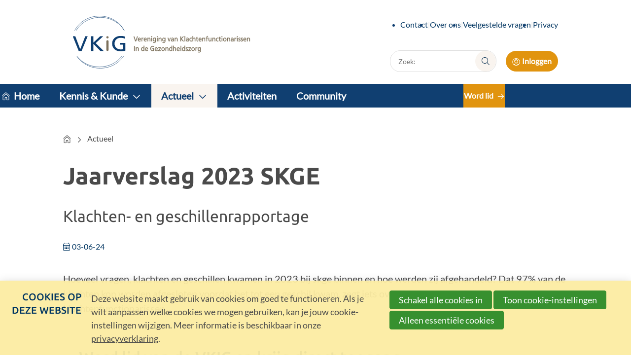

--- FILE ---
content_type: text/html; charset=UTF-8
request_url: https://www.vkig.nl/kennis-kunde/publicaties-detailpagina/2024/06/03/jaarverslag-2023-skge
body_size: 6392
content:
<!DOCTYPE html>
<html class='no-js' lang='nl'>
<head>

<script type='text/javascript' src='/ui/uibase/script/setcookie.js?r=2b0fb64fe3071088dc4630093935479cfe20b7f0'></script>
<script type='text/javascript' src='/l/cookie_control/filter/default/6b86b273ff34fce19d6b804eff5a3f5747ada4eaa22f1d49c01e52ddb7875b4b'></script>
<meta itemprop="pb:tags" content="Jaarverslag">
<meta itemprop="pb:time" content="1717404360">
<link rel="canonical" href="https://www.vkig.nl/kennis-kunde/publicaties-detailpagina/2024/06/03/jaarverslag-2023-skge" />
 <meta name='generator' content='Procurios' />
    <meta charset='UTF-8'/>
    <meta content='IE=edge' http-equiv='X-UA-Compatible'/>
    <meta content='width=device-width, initial-scale=1' name='viewport'/>
    <meta content='' name='author'/>
    <meta name='application-name' content='VKiG'/>
    
    
    <meta content='Hoeveel vragen, klachten en geschillen kwamen in 2023 bij skge binnen en hoe werden zij afgehandeld? Dat 97% van de klachten kon worden afgesloten voordat het t' name='description'/>
    
    <meta name='msapplication-TileColor' content='#00355f'>
    <meta name='theme-color' content='#00355f'>

    <title>Jaarverslag 2023 SKGE - VKiG</title>

    <link rel="apple-touch-icon" sizes="180x180" href="/ui/vkig/img/favicon/apple-touch-icon.png">
    <link rel="icon" type="image/png" sizes="32x32" href="/ui/vkig/img/favicon/favicon-32x32.png">
    <link rel="icon" type="image/png" sizes="16x16" href="/ui/vkig/img/favicon/favicon-16x16.png">
    <link rel="manifest" href="/ui/vkig/img/favicon/site.webmanifest">
    <link rel="mask-icon" href="/ui/vkig/img/favicon/safari-pinned-tab.svg" color="#003561">
    <link rel="shortcut icon" href="/ui/vkig/img/favicon/favicon.ico">
    <meta name="msapplication-TileColor" content="#ffffff">
    <meta name="msapplication-config" content="/ui/vkig/img/favicon/browserconfig.xml">
    <meta name="theme-color" content="#ffffff">

<link rel='stylesheet' type='text/css' media='print' href='/cache/3h8jn75sram8s.010b7e661039.css' />
<link rel='stylesheet' type='text/css' media='screen' href='/cache/ps9bxg44wxe3.010b7e661039.css' />

    
    <meta property='og:type' content='website'/>
    <meta property='og:title' content='Jaarverslag 2023 SKGE'/>
    
    <meta property='og:description' content='Hoeveel vragen, klachten en geschillen kwamen in 2023 bij skge binnen en hoe werden zij afgehandeld? Dat 97% van de klachten kon worden afgesloten voordat het t'/>
    
    <meta property='og:image' content='https://www.vkig.nl/ui/vkig/img/og-share.png?scaleType=6&width=1200&height=630'>
    <meta name='twitter:card' content='summary'/>
    <meta name='twitter:site' content='VKiG'/>
    <meta name='twitter:title' content='Jaarverslag 2023 SKGE'/>
    
    <meta name='twitter:description' content='Hoeveel vragen, klachten en geschillen kwamen in 2023 bij skge binnen en hoe werden zij afgehandeld? Dat 97% van de klachten kon worden afgesloten voordat het t'/>
    
    <meta name='twitter:image' content='https://www.vkig.nl/ui/vkig/img/og-share.png?scaleType=6&width=1200&height=630'/>
    

    <link rel='stylesheet' type='text/css' media='screen' href='/ui/uibase/style/pbutil.css?rev=936ee22c6760c7601820a01aadeb5a63a9c84a35' />
<script type='text/javascript' src='/ui/uibase/script/prototype/prototype-min.js?rev=2ce7626cd5fcfb3042f3ce6c532d9fd6b7e4e352'></script>
<script type='text/javascript' src='/ui/uibase/droplets/iframe-resizer/child.js?rev=8075597b7937271dad9679269aec91bcab7a61fc'></script>
<script type='text/javascript' src='/ui/uibase/script/pblib/pblib.js?rev=397cb9ef2e7dec4e026c879b0066f2807e007912'></script>

    <link rel='pingback' href='https://www.vkig.nl/kennis-kunde/publicaties-detailpagina/2024/06/03/jaarverslag-2023-skge/pingback' /><meta name="robots" content="noarchive"><script src="/ui/uibase/vendor/procurios/amdLoader/dist/amdLoader.js?rev=b1a6a7ceda19f51c6a18587a2b15ca17675e5d29" data-main data-rev="010b7e661039"></script>
<script type='text/javascript'>var digitalData = {"page":{"attributes":{"PBSiteID":"332"},"pageInfo":{"pageID":"3558","pageName":"Jaarverslag 2023 SKGE","language":"nl_NL","breadCrumbs":["Home","Actueel","Jaarverslag 2023 SKGE"]}},"component":[{"componentInfo":{"componentID":"3559","componentName":"Publicaties detail"},"attributes":{"componentType":"Post","componentModule":"Weblog","contentId":"2949","contentTitle":"Jaarverslag 2023 SKGE"},"category":{"tagCategories":["Onderwerp"],"Onderwerp":["Jaarverslag"]}}],"cookiePolicy":{"acceptancePolicy":"optIn","cookieTypeCategory":{"tracking":"tracking","statistics":"tracking","external":"external","functional":"essential"},"allowedCookieTypes":{"functional":true,"preferences":false,"statistics":false,"tracking":false,"external":false}},"pageInstanceID":"production"}</script><link rel='stylesheet' media='screen' href='/a/component/PaywallMessage-20a5/1/vkig/PaywallMessage.css?rev=d6b1d946a971beae872277a2e79d95d1c12b31dc' type='text/css' />
<link rel='stylesheet' media='screen' href='/ui/vkig/modules/mod_weblog/style/mod-weblog-detailpage.css?rev=bee4b56b237fb41b7cc92c6afd526a9962ae44e0' type='text/css' />
<link rel='stylesheet' media='screen' href='/files/mod_cookie_control/style/cookie-control.css?rev=47fa83acee758c80248c8a782271fc5d0f928fc4' type='text/css' />
<script src='/a/module/mod_cookie_control/script/cookie-control.js?rev=7bf44ede546893e6962803330cfe9044255e761a'></script>

    
</head>
<body class='templateDefault  blog--fullPost  theme--primary'>

<!-- ProBaseSpider noIndex -->
    <nav class='navigationSkipLinks' aria-label='Sla links over'>
        <ul class='navigationSkipLinks__list'>
            <li><a class='navigationSkipLinks__link' href='#content'>Spring naar de inhoud</a></li>
            <li><a class='navigationSkipLinks__link' href='#js-mainNavigation'>Spring naar het menu</a></li>
        </ul>
    </nav>
    <header class='header g-container '>
        <div class='header__inner g-container__inner'>
            <div class='header__top'>
                <a class='header__logoLink' href='/' title='Terug naar homepage' style='width:360px;'>
                    <img class='header__logo ' src='/ui/vkig/img/logo/logo.svg?width=360' width='360' alt='VKiG logo'>
                    
                </a>
                <div class='header__right'>
                    
                    <div class='header__navMeta'><ul data-children='4'><li class="nth-child1"><a href="/contact" data-name="Contact"">Contact</a></li><li class="nth-child2"><a href="/over-ons" data-name="Over ons"">Over ons</a></li><li class="nth-child3"><a href="/veelgestelde-vragen" data-name="Veelgestelde vragen"">Veelgestelde vragen</a></li><li class="nth-child4 last"><a href="/privacy" data-name="Privacy"">Privacy</a></li></ul></div>
                    
                    <div class='header__tools'>
                        <ul class='header__toolsList'>
                            <li>
                                <div class='searchWrapper'>
<!-- ProBaseSpider noIndex -->
                                    <form method='get' action='/k/searchengine' id='quick-search' class='quickSearch'>
                                        <fieldset><label for='searchfield'>Zoek: </label>
                                            <input id='searchfield' type='text' name='q' value='' placeholder='Zoek:'>
                                            <button type='submit'><span class='inner-button'>Zoek:</span></button>
                                        </fieldset>
                                    </form>
<!-- /ProBaseSpider -->
                                </div>
                            </li>
                            
                            <li><a class='header_toolLink header_toolLink--login ' href='/login'>Inloggen</a></li>
                            
                        </ul>
                        
                    </div>
                </div>
                <button class='navigation__toggleNavigationButton friendlyBurger-toggler'>
                    <span class='navigation__toggleNavigationText'>Menu</span>
                    <span class='navigation__toggleNavigationIcon'></span>
                </button>
            </div>
            <div class='header__navigation'>
                <nav id='js-navigation' class='navigation navigation--main' aria-labelledby='mainNavigation'>
                    <ul data-children='5'><li class="nth-child1"><a href="/" data-name="Home"">Home</a></li><li class="nth-child2"><a href="/kennis-kunde" data-name="Kennis &amp; Kunde" aria-haspopup="true" class="sub"">Kennis &amp; Kunde</a><ul data-children='8'><li class="nth-child1"><a href="/kennis-kunde/beroepsprofiel" data-name="Beroepsprofiel en beroepscode klachtenfunctionaris 3.0"">Beroepsprofiel en beroepscode klachtenfunctionaris 3.0</a></li><li class="nth-child2"><a href="/kennis-kunde/infographic-klachtroute" data-name="Infographic klachtroute"">Infographic klachtroute</a></li><li class="nth-child3"><a href="/kennis-kunde/registratie-klachtenfunctionaris" data-name="Registratie"">Registratie</a></li><li class="nth-child4"><a href="/juridische-vraagbaak" data-name="Juridische Vraagbaak"">Juridische Vraagbaak</a></li><li class="nth-child5"><a href="/kennis-kunde/scholing-vkig" data-name="Scholing VKiG"">Scholing VKiG</a></li><li class="nth-child6"><a href="/kennis-kunde/klachtenregeling-klachtenfunctionaris" data-name="Klachtenregeling  klachtenfunctionaris"">Klachtenregeling  klachtenfunctionaris</a></li><li class="nth-child7"><a href="/kennis-kunde/aansprakelijkheid" data-name="Aansprakelijkheid (GOMA)"">Aansprakelijkheid (GOMA)</a></li><li class="nth-child8 last"><a href="/kennis-kunde/geaccrediteerde-opleidingen-tot-klachtenfunctionaris" data-name="Geaccrediteerde opleidingen tot klachtenfunctionaris"">Geaccrediteerde opleidingen tot klachtenfunctionaris</a></li></ul></li><li class="nth-child3 active"><a href="/actueel" data-name="Actueel" aria-haspopup="true" class="sub"">Actueel</a><ul data-children='3'><li class="nth-child1"><a href="/actualiteit/nieuws/nieuwsoverzicht" data-name="Nieuwsoverzicht"">Nieuwsoverzicht</a></li><li class="nth-child2"><a href="/kennis-kunde/publicaties" data-name="Publicaties"">Publicaties</a></li><li class="nth-child3 last"><a href="/actueel/inschrijven-nieuwsflits" data-name="Inschrijven Nieuwsflits"">Inschrijven Nieuwsflits</a></li></ul></li><li class="nth-child4"><a href="/trainingen-symposia" data-name="Activiteiten"">Activiteiten</a></li><li class="nth-child5 last"><a href="/community/community" data-name="Community"">Community</a></li></ul> 
                    <div class='navigation--main__button'><ul data-children='1'><li class="nth-child1 last"><a href="/word-lid/word-lid" data-name="Word lid"">Word lid</a></li></ul></div>
                    
                </nav>
            </div>
        </div>
    </header>
    <main id='content' class='main content   '>
        <div class='content__inner u-clearfix'>
            <section id='contentHeader' class='content__header '>
<!-- /ProBaseSpider -->
                <div id='breadcrumbsContainer' class='breadcrumbs__container '>
                    <!-- ProBaseSpider noIndex --><nav aria-label='Kruimelpad'><ol id='breadcrumbs' class='breadcrumbs'><li class='first odd'><a href='/'>Home</a></li><li class='even'><a href='/actueel'>Actueel</a></li><li class='last odd' aria-current='page'>Jaarverslag 2023 SKGE</li></ol></nav><!-- /ProBaseSpider -->
                </div>
                <h1 class='content__pageTitle content__pageTitle--visible '>
                    Jaarverslag 2023 SKGE
                </h1>
                
<!-- ProBaseSpider noIndex -->
            </section>
        </div>
        
        <div class='content__inner u-clearfix '>
            <section id='contentMain' class='content__main  '>
<!-- /ProBaseSpider -->
                <div
    id='art_3559'
    class='article article_1 article_odd article_first article_last'
    >
        <div class='article_content article_dynamic'><script type="application/ld+json">{"@context":"http:\/\/schema.org","@type":"BlogPosting","articleBody":"Hoeveel vragen, klachten en geschillen kwamen in 2023 bij skge binnen en hoe werden zij afgehandeld? Dat 97% van de klachten kon worden afgesloten voordat het t","headline":"Jaarverslag 2023 SKGE","keywords":"Jaarverslag","description":"Hoeveel vragen, klachten en geschillen kwamen in 2023 bij skge binnen en hoe werden zij afgehandeld? Dat 97% van de klachten kon worden afgesloten voordat het t","wordCount":6,"url":"https:\/\/www.vkig.nl\/kennis-kunde\/publicaties-detailpagina\/2024\/06\/03\/jaarverslag-2023-skge","mainEntityOfPage":"https:\/\/www.vkig.nl\/kennis-kunde\/publicaties-detailpagina\/2024\/06\/03\/jaarverslag-2023-skge","dateCreated":"2024-06-03T10:46:00+02:00","dateModified":"2025-04-10T12:27:13+02:00","publisher":{"@type":"Organization","name":"Procurios"},"datePublished":"2024-06-03T10:50:00+02:00","author":{"@type":"Person","name":"Marian van de Burgwal"},"editor":{"@type":"Person","name":"Marian van de Burgwal"}}</script>



<div class="wl__article wl__full-post ">
    <div class="wl__post__header">
                    <h2 class="wl__post__subtitle">Klachten- en geschillenrapportage</h2>
                <div class="wl__post__meta">
                        
                            <span class="wl__post__date">03-06-24</span>            
            
        </div>

        <div class='wl__topicsAndShare'>
                    </div>
    </div>

    <div class="wl__intro">
        <figure class="wl__intro__imageContainer">
                    </figure>
        <div data-id="f62f0fb" data-element_type="widget" data-widget_type="text-editor.default">
<p>Hoeveel vragen, klachten en geschillen kwamen in 2023 bij skge binnen en hoe werden zij afgehandeld? Dat 97% van de klachten kon worden afgesloten voordat het tot een geschil kwam, zegt iets over de meerwaarde van onze klachtenfunctionarissen.</p>
</div>

    </div>
        

    <div class='PaywallMessage'>
        <div class='PaywallMessage__text'>
            <h2>Word lid van de VKIG en krijg direct toegang</h2>
<p>✔ Een besloten deel op de website voor leden met relevante informatie<br />✔ Reductie op trainingen en bijeenkomsten van diverse externe organisaties<br />✔ Reductie op de kosten voor registratie bij Registerplein. In 2024 bedragen de registratiekosten voor VKIG-leden &euro; 106,- in plaats van &euro; 147,- per jaar<br />✔&nbsp;Gratis regionale netwerk- en intervisiebijeenkomsten met toekenning PE-punten t.b.v. de registratie<br />✔&nbsp;Gratis training of lezing tijdens een netwerkbijeenkomst met toekenning PE-punten t.b.v. de registratie</p>
        </div>
        <div class='PaywallMessage__actions'>
            <a class='PaywallMessage__action PaywallMessage__action--login' href='/login'>Inloggen</a>
            <a class='button PaywallMessage__action--register' href='/word-lid'>Word lid</a>
        </div>
    </div>


                
    
    
    
    
</div></div>
</div>
            </section>
            <aside id='contentSidebar' class='content__sidebar '>
                
                 
            </aside>
        </div>
        
    </main>
    
<!-- ProBaseSpider noIndex -->
    <footer class='footer'>
        <div id='footerMain' class='footer__main  '>
            <div class='footer__mainInner '>
                <div class='footer__navigation'>
                    <div class='footer__navigation__oneLevel'>
                        <ul data-children='5'><li class="nth-child1"><a href="/" data-name="Home"">Home</a></li><li class="nth-child2"><a href="/kennis-kunde" data-name="Kennis &amp; Kunde"">Kennis &amp; Kunde</a></li><li class="nth-child3 active"><a href="/actueel" data-name="Actueel"">Actueel</a></li><li class="nth-child4"><a href="/trainingen-symposia" data-name="Activiteiten"">Activiteiten</a></li><li class="nth-child5 last"><a href="/community/community" data-name="Community"">Community</a></li></ul>
                    </div>
                </div>
                <div class='footer__mainInner__bottom'>
                    <div class='footer__address '>
                        <span class='u-visuallyHidden'>Contactpersoon:</span>
                        
                        <div>
                            <span class='u-visuallyHidden'>Adres:</span>
                            
                            
                        </div>
                        
                          
                        
                        
                        
                    </div>
                    <div class='footer__socials '>
                        
                        <span class='footer__socials__title'>Volg <strong>VKiG</strong> op social media</span>
                        <ul class='footer__socialButtons l-shareButtons'>
                              
                            <li>
                                <a href='https://twitter.com/devkig' class='footer__social__link l-shareButton l-shareButton--twitter  u-icon-anim-zoom' target='_blank' rel='noopener'><span class='u-visuallyHidden'>Volg ons op Twitter</span></a>
                            </li>
                             
                            <li>
                                <a href='https://www.linkedin.com/in/vkig-vereniging-van-klachtenfunctionarissen-6736a283/' class='footer__social__link l-shareButton l-shareButton--linkedin u-icon-anim-zoom' target='_blank' rel='noopener'><span class='u-visuallyHidden'>Volg ons op LinkedIn</span></a>
                            </li>
                             
                        </ul>
                    </div>
                </div>
            </div>
            <div class='waves-container '>
                <svg class='waves' xmlns='http://www.w3.org/2000/svg' xmlns:xlink='http://www.w3.org/1999/xlink' viewBox='0 24 150 28' preserveAspectRatio='none' shape-rendering='auto'>
                    <defs>
                        <path id='gentle-wave' d='M-160 44c30 0 58-18 88-18s 58 18 88 18 58-18 88-18 58 18 88 18 v44h-352z'></path>
                    </defs>
                    <g class='parallax'>
                        <use xlink:href='#gentle-wave' x='48' y='0' fill='rgba(255,255,255,0.7'></use>
                        <use xlink:href='#gentle-wave' x='48' y='3' fill='rgba(255,255,255,0.5)'></use>
                        <use xlink:href='#gentle-wave' x='48' y='5' fill='rgba(255,255,255,0.3)'></use>
                        <use xlink:href='#gentle-wave' x='48' y='7' fill='#fff'></use>
                    </g>
                </svg>
            </div>
        </div>
        <div id='footerBottom' class='footer__bottom'>
            <div class='footer__bottomInner'>
                <a class='footer__logoLink' href='/' title='Terug naar homepage' style='width:200px;'>
                    <img class='footer__logo' src='/ui/vkig/img/logo/logo.svg' width='200' alt='VKiG logo'>
                </a>
                <div class='footer__links'>
                    <div class='footer__links__text'>
                        <div class='footer__links__legal navigation'><ul data-children='4'><li class="nth-child1"><a href="/contact" data-name="Contact"">Contact</a></li><li class="nth-child2"><a href="/over-ons" data-name="Over ons"">Over ons</a></li><li class="nth-child3"><a href="/veelgestelde-vragen" data-name="Veelgestelde vragen"">Veelgestelde vragen</a></li><li class="nth-child4 last"><a href="/privacy" data-name="Privacy"">Privacy</a></li></ul></div>
                        <span class='footer__copyright'>
                            
                        </span>
                    </div>
                    <div class='footer__links__procurios'>
                        <span>Powered by </span><a href='https://www.procurios.com'>Procurios</a>
                    </div>
                </div>
            </div>
        </div>
    </footer>

    <div class='mobileMenu'>
        <div class='friendlyBurger__wrapper'>
            <div class='friendlyBurger-drawer'>
                <nav id='js-mobileNavigation' class='mobileNavigation' aria-labelledby='mobileNavigation'>
                    <div id='mobileNavigation'>
                        <ul data-children='5'><li class="nth-child1"><a href="/" data-name="Home"">Home</a></li><li class="nth-child2"><a href="/kennis-kunde" data-name="Kennis &amp; Kunde" aria-haspopup="true" class="sub"">Kennis &amp; Kunde</a><ul data-children='8'><li class="nth-child1"><a href="/kennis-kunde/beroepsprofiel" data-name="Beroepsprofiel en beroepscode klachtenfunctionaris 3.0"">Beroepsprofiel en beroepscode klachtenfunctionaris 3.0</a></li><li class="nth-child2"><a href="/kennis-kunde/infographic-klachtroute" data-name="Infographic klachtroute"">Infographic klachtroute</a></li><li class="nth-child3"><a href="/kennis-kunde/registratie-klachtenfunctionaris" data-name="Registratie"">Registratie</a></li><li class="nth-child4"><a href="/juridische-vraagbaak" data-name="Juridische Vraagbaak"">Juridische Vraagbaak</a></li><li class="nth-child5"><a href="/kennis-kunde/scholing-vkig" data-name="Scholing VKiG"">Scholing VKiG</a></li><li class="nth-child6"><a href="/kennis-kunde/klachtenregeling-klachtenfunctionaris" data-name="Klachtenregeling  klachtenfunctionaris"">Klachtenregeling  klachtenfunctionaris</a></li><li class="nth-child7"><a href="/kennis-kunde/aansprakelijkheid" data-name="Aansprakelijkheid (GOMA)"">Aansprakelijkheid (GOMA)</a></li><li class="nth-child8 last"><a href="/kennis-kunde/geaccrediteerde-opleidingen-tot-klachtenfunctionaris" data-name="Geaccrediteerde opleidingen tot klachtenfunctionaris"">Geaccrediteerde opleidingen tot klachtenfunctionaris</a></li></ul></li><li class="nth-child3 active"><a href="/actueel" data-name="Actueel" aria-haspopup="true" class="sub"">Actueel</a><ul data-children='3'><li class="nth-child1"><a href="/actualiteit/nieuws/nieuwsoverzicht" data-name="Nieuwsoverzicht"">Nieuwsoverzicht</a></li><li class="nth-child2"><a href="/kennis-kunde/publicaties" data-name="Publicaties"">Publicaties</a></li><li class="nth-child3 last"><a href="/actueel/inschrijven-nieuwsflits" data-name="Inschrijven Nieuwsflits"">Inschrijven Nieuwsflits</a></li></ul></li><li class="nth-child4"><a href="/trainingen-symposia" data-name="Activiteiten"">Activiteiten</a></li><li class="nth-child5 last"><a href="/community/community" data-name="Community"">Community</a></li></ul>
                        <ul data-children='4'><li class="nth-child1"><a href="/contact" data-name="Contact"">Contact</a></li><li class="nth-child2"><a href="/over-ons" data-name="Over ons"">Over ons</a></li><li class="nth-child3"><a href="/veelgestelde-vragen" data-name="Veelgestelde vragen"">Veelgestelde vragen</a></li><li class="nth-child4 last"><a href="/privacy" data-name="Privacy"">Privacy</a></li></ul>
                    </div>
                </nav>
                <nav class='languageNavigation' aria-labelledby='languageNavigation'>
                    <div id='languageNavigation'>
                        
                    </div>
                </nav>
                <button class='friendlyBurger-close'>
                    <i class='mobileNavigation__closeButton'></i> <span class='u-visuallyHidden'>
                        Sluit menu
                    </span>
                </button>
            </div>
        </div>
    </div>
    <div class='pageOverlay'>
    </div>

    
    
    <script src='/cache/1_3h25kerbfvokk.010b7e661039.js'></script>
<!-- /ProBaseSpider -->




<!-- ProBaseSpider noIndex noLinks -->
<div id="scms-cc-cookie-bar" class='scms-cookie-control'>
    <div class="cb-content-container">
        <div class="cb-content-row cb-content-row-1 cb-clearfix">
            <div class="cb-notice cb-content cb-content-left">
                <h2>Cookies op deze website</h2>
                <div class="cb-inner-content">
                                            <p><p>Deze website maakt gebruik van cookies om goed te functioneren. Als je wilt aanpassen welke cookies we mogen gebruiken, kan je jouw cookie-instellingen wijzigen. Meer informatie is beschikbaar in onze <a href='/privacy'>privacyverklaring</a>.</p></p>
                                    </div>
            </div>
            <div class="cb-buttons cb-content cb-content-right">
                <div class="cb-inner-content">
                                            <p>
                            <a href="/l/cookie_control/accept-cookies/all?u=ARaZuF7p5iMKtEnVSeMSEoeBOX2zCe9SC3QHWBLjY9Q7n8GVjKu9iiuGGK80NJacBTKk%7EmZ9aV_lCjdzMqI8Hy3EcnRCHiiGX96tWaAFZLP5Uhv%7EqAcnc9_6vAz8ZfDdvg--" class="CookiesOK cb-button-primary cb-button" rel="nofollow">Schakel alle cookies in</a>
                            <button id="cd-settings-button" class="cb-button-primary cb-button">Toon cookie-instellingen</button>
                            <a href="/l/cookie_control/decline-cookies?u=ARaZuF7p5iMKtEnVSeMSEoeBOX2zCe9SC3QHWBLjY9Q7n8GVjKu9iiuGGK80NJacBTKk%7EmZ9aV_lCjdzMqI8Hy3EcnRCHiiGX96tWaAFZLP5o2cTWCgYusD1RzjVpk0JcA--" class="cb-button-primary cb-button" rel="nofollow">Alleen essentiële cookies</a>
                        </p>
                                    </div>
            </div>
        </div>
        <div class="cb-content-row cb-content-row-2 cb-clearfix">
            <div class="cb-cookie-settings cb-content">
                <h2>Jouw cookie-instellingen</h2>
                <div class="cb-inner-content">
                    <form action="/l/cookie_control/accept-cookies?u=ARaZuF7p5iMKtEnVSeMSEoeBOX2zCe9SC3QHWBLjY9Q7n8GVjKu9iiuGGK80NJacBTKk%7EmZ9aV_lCjdzMqI8Hy3EcnRCHiiGX96tWaAFZLP50nd%7E9qlWDZw1b3dv998KXQ--" method="post">
                        <fieldset>
                            <ol>
                                                            <li class="cb-cookies-always-on">
                                    <label for="cb-essential">
                                        <input type="checkbox" id="cb-essential" name="cookie-policy-category-1" class="cb-onoffswitch-checkbox" disabled="disabled" checked />
                                        <span>Strikt noodzakelijk</span>
                                    </label>
                                    <p>Je ontvangt strikt noodzakelijke cookies, omdat ze nodig zijn voor het juist functioneren van deze website. Deze cookies kun je niet uitschakelen.</p>
                                </li>
                                                            <li>
                                    <label for="cb-preferences">
                                        <input type="checkbox" id="cb-preferences" name="cookie-policy-category-8" class="cb-onoffswitch-checkbox" />
                                        <span>Voorkeuren</span>
                                    </label>
                                    <p>Deze website slaat jouw voorkeuren op zodat deze bij een volgend bezoek kunnen worden toegepast.</p>
                                </li>
                                                            <li>
                                    <label for="cb-analysis">
                                        <input type="checkbox" id="cb-analysis" name="cookie-policy-category-16" class="cb-onoffswitch-checkbox" />
                                        <span>Analyse</span>
                                    </label>
                                    <p>Deze website analyseert het gebruik ervan, zodat we functionaliteit daarop kunnen aanpassen en verbeteren. De gegevens zijn anoniem.</p>
                                </li>
                                                            <li>
                                    <label for="cb-tracking">
                                        <input type="checkbox" id="cb-tracking" name="cookie-policy-category-2" class="cb-onoffswitch-checkbox" />
                                        <span>Tracking</span>
                                    </label>
                                    <p>Deze website analyseert je bezoek om de inhoud beter op jouw behoeften af te stemmen.</p>
                                </li>
                                                            <li>
                                    <label for="cb-external">
                                        <input type="checkbox" id="cb-external" name="cookie-policy-category-4" class="cb-onoffswitch-checkbox" />
                                        <span>Extern</span>
                                    </label>
                                    <p>Deze website maakt gebruik van externe functionaliteit, zoals Social Media deelmogelijkheden.</p>
                                </li>
                                                        </ol>
                        </fieldset>
                        <p>
                            <button class="cb-button-primary cb-button">Opslaan en sluiten</button>
                        </p>
                    </form>
                </div>
            </div>
        </div>
    </div>
</div>
<!-- /ProBaseSpider -->

</body>
</html>


--- FILE ---
content_type: text/css
request_url: https://www.vkig.nl/cache/ps9bxg44wxe3.010b7e661039.css
body_size: 26018
content:
 *{box-sizing:border-box;}html{line-height:1.15;-webkit-text-size-adjust:100%;-ms-text-size-adjust:100%;}body{margin:0;}main{display:block;}h1{font-size:2em;margin:0.67em 0;}hr{box-sizing:content-box;height:0;overflow:visible;}pre{font-family:monospace,monospace;font-size:1em;}a{background-color:transparent;}abbr[title]{border-bottom:none;text-decoration:underline;text-decoration:underline dotted;}b,strong{font-weight:var(--mbase-txt-black);}code,kbd,pre,samp{font-family:monospace,monospace;font-size:1em;}small{font-size:80%;}sub,sup{font-size:75%;line-height:0;position:relative;vertical-align:baseline;}sup{top:calc(var(--mbase-spacer-xs) * -1);}sub{bottom:calc(var(--mbase-spacer-xxs) * -1);}img{border-style:none;}img{max-width:100%;height:auto;border-width:0;image-rendering:-webkit-optimize-contrast;}img.right-aligned,img.left-aligned{margin:0 0 var(--mbase-spacer-md);}@media (max-width:35.98em){img.right-aligned,img.left-aligned{width:100%;height:auto;margin-inline:0;}}img.right-aligned{margin-left:var(--mbase-spacer-lg);}img.left-aligned{margin-right:var(--mbase-spacer-lg);}button,input,optgroup,select,textarea{font-family:inherit;font-size:100%;line-height:1.15;margin:0;}button,input{overflow:visible;}button,select{text-transform:none;}button,[type='button'],[type='reset'],[type='submit']{-webkit-appearance:button;}button::-moz-focus-inner,[type='button']::-moz-focus-inner,[type='reset']::-moz-focus-inner,[type='submit']::-moz-focus-inner{border-style:none;padding:0;}button:-moz-focusring,[type='button']:-moz-focusring,[type='reset']:-moz-focusring,[type='submit']:-moz-focusring{outline:1px dotted ButtonText;}fieldset{padding:0.35em 0.75em 0.625em;}legend{box-sizing:border-box;color:inherit;display:table;max-width:100%;padding:0;white-space:normal;}progress{vertical-align:baseline;}textarea{overflow:auto;}[type='checkbox'],[type='radio']{box-sizing:border-box;padding:0;}[type='number']::-webkit-inner-spin-button,[type='number']::-webkit-outer-spin-button{height:auto;}[type='search']{-webkit-appearance:textfield;outline-offset:-2px;}[type='search']::-webkit-search-decoration{-webkit-appearance:none;}::-webkit-file-upload-button{-webkit-appearance:button;font:inherit;}details{display:block;}summary{display:list-item;}template{display:none;}[hidden]{display:none;}body.theme--primary,body.theme--primary *::after,body.theme--primary *::before{--mbase-clr-theme-textcolor:#fff;--mbase-clr-theme:#003561;--mbase-clr-theme-light:#F9F4EF;--mbase-clr-theme-light-hover:#F9F4EF;--mbase-clr-theme-medium:#002442;--mbase-clr-theme-brdr:#003561;--mbase-clr-theme-intense:#003561;--mbase-clr-theme-complementary:#f36e20;--mbase-clr-theme-complementary-textcolor:#fff;--mbase-clr-link:#003561;--mbase-clr-link-hover:#002544;--mbase-clr-theme-light-hover:#d2ebff;--mbase-table-accent-bg:#e6f4ff;--mbase-table-hover-clr-text:#003561;--mbase-clr-nav-lvl-0-link:#fff;--mbase-clr-nav-lvl-0-link-hover:#103f71;--mbase-clr-nav-lvl-0-link-is-active:#103f71;--mbase-clr-nav-lvl-0-bg:#103f71;--mbase-clr-nav-lvl-0-bg-intense:#103f71;--mbase-clr-nav-lvl-0-bg-hover:#f9f4ef;--mbase-clr-nav-lvl-0-bg-is-active:#f9f4ef;--mbase-clr-nav-lvl-0-link-mobile:#003561;--mbase-clr-nav-lvl-0-link-mobile-hover:#00203a;--mbase-clr-nav-lvl-0-link-mobile-is-active:#003561;--mbase-clr-nav-lvl-0-bg-mobile-hover:#e6f4ff;--mbase-clr-nav-lvl-1-bg:#ffffff;--mbase-clr-nav-lvl-1-bg-hover:#f9f4ef;--mbase-clr-nav-lvl-1-link-hover:#103f71;--mbase-clr-nav-lvl-1-link-is-active:#103f71;--mbase-clr-nav-lvl-1-link-mobile-hover:#003561;--mbase-clr-nav-lvl-1-link-mobile-is-active:#003561;--mbase-clr-header-textcolor-hover:#103f71;--mbase-clr-header-loginsimple-bg:#003561;--mbase-clr-header-loginsimple-bg-hover:#002544;--mbase-clr-header-loginsimple-textcolor:#fff;--mbase-clr-footer-bg:#103f71;--mbase-clr-footer-bg-intense:#103f71;--mbase-clr-footer-textcolor:#fff;--mbase-clr-footer-textcolor-hover:#fff;--mbase-input-field-clr-bg:#e6f4ff;--mbase-input-cb-clr-bg-fill-checked:#004c8a;--mbase-input-cb-clr-brdr-checked:#003561;--mbase-input-cb-clr-bg-ripple:#e6f4ff;--mbase-input-cb-clr-bg-fill-checked-disabled:#98d1ff;--mbase-clr-txt-h2:#003561;--mbase-clr-txt-h3:#003561;--mbase-clr-txt-h4:#003561;--mbase-clr-txt-placeholder-icon:#103f71;--mbase-clr-txt-date:#003561;--mbase-clr-bg-date:#e6f4ff;--mbase-clr-bg-date-sel:#003561;--mbase-clr-btn-bg:#e1940f;--mbase-clr-btn-bg-hover:#d18b00;--mbase-clr-btn-textcolor:#ffffff;--mbase-clr-btn-brdr-80:#003561;--mbase-clr-btn-brdr:#e1940f;--mbase-clr-btn-brdr-hover:#d18b00;--mbase-clr-btn-complementary-bg:#103f71;--mbase-clr-btn-complementary-bg-hover:#0c2c51;--mbase-clr-btn-complementary-textcolor:#fff;--mbase-clr-btn-complementary-brdr:#103f71;--mbase-clr-btn-complementary-brdr-hover:#0c2c51;--mbase-clr-bullet:#103f71;--mbase-clr-link-hover:#002b4e;--mbase-clr-btn-bg-hover:#d18b00;--mbase-table-hover-clr-text:#002b4e;}body.theme--secondary,body.theme--secondary *::after,body.theme--secondary *::before{--mbase-clr-theme-textcolor:#fff;--mbase-clr-theme:#f36e20;--mbase-clr-theme-light:#feefe7;--mbase-clr-theme-light-hover:#fde3d4;--mbase-clr-theme-medium:#e95d0c;--mbase-clr-theme-brdr:#f36e20;--mbase-clr-theme-intense:#ff6a14;--mbase-clr-theme-complementary:#003561;--mbase-clr-theme-complementary-textcolor:#fff;--mbase-clr-link:#f36e20;--mbase-clr-link-hover:#b7490a;--mbase-clr-theme-light-hover:#fde3d4;--mbase-table-accent-bg:#feefe7;--mbase-table-hover-clr-text:#f36e20;--mbase-clr-nav-lvl-0-link:#fff;--mbase-clr-nav-lvl-0-link-hover:#103f71;--mbase-clr-nav-lvl-0-link-is-active:#103f71;--mbase-clr-nav-lvl-0-bg:#103f71;--mbase-clr-nav-lvl-0-bg-intense:#103f71;--mbase-clr-nav-lvl-0-bg-hover:#f9f4ef;--mbase-clr-nav-lvl-0-bg-is-active:#f9f4ef;--mbase-clr-nav-lvl-0-link-mobile:#f36e20;--mbase-clr-nav-lvl-0-link-mobile-hover:#9d3f08;--mbase-clr-nav-lvl-0-link-mobile-is-active:#f36e20;--mbase-clr-nav-lvl-0-bg-mobile-hover:#feefe7;--mbase-clr-nav-lvl-1-bg:#ffffff;--mbase-clr-nav-lvl-1-bg-hover:#f9f4ef;--mbase-clr-nav-lvl-1-link-hover:#103f71;--mbase-clr-nav-lvl-1-link-is-active:#103f71;--mbase-clr-nav-lvl-1-link-mobile-hover:#f36e20;--mbase-clr-nav-lvl-1-link-mobile-is-active:#f36e20;--mbase-clr-header-textcolor-hover:#103f71;--mbase-clr-header-loginsimple-bg:#f36e20;--mbase-clr-header-loginsimple-bg-hover:#b7490a;--mbase-clr-header-loginsimple-textcolor:#fff;--mbase-clr-footer-bg:#103f71;--mbase-clr-footer-bg-intense:#103f71;--mbase-clr-footer-textcolor:#fff;--mbase-clr-footer-textcolor-hover:#fff;--mbase-input-field-clr-bg:#feefe7;--mbase-input-cb-clr-bg-fill-checked:#f47c36;--mbase-input-cb-clr-brdr-checked:#f36e20;--mbase-input-cb-clr-bg-ripple:#feefe7;--mbase-input-cb-clr-bg-fill-checked-disabled:#fcdbc7;--mbase-clr-theme-text:--secondary;--mbase-clr-txt-h2:#f36e20;--mbase-clr-txt-h3:#f36e20;--mbase-clr-txt-h4:#f36e20;--mbase-clr-txt-placeholder-icon:#103f71;--mbase-clr-txt-date:#f36e20;--mbase-clr-bg-date:#feefe7;--mbase-clr-bg-date-sel:#f36e20;--mbase-clr-btn-bg:#e1940f;--mbase-clr-btn-bg-hover:#d18b00;--mbase-clr-btn-textcolor:#ffffff;--mbase-clr-btn-brdr-80:#f36e20;--mbase-clr-btn-brdr:#e1940f;--mbase-clr-btn-brdr-hover:#d18b00;--mbase-clr-btn-complementary-bg:#103f71;--mbase-clr-btn-complementary-bg-hover:#0c2c51;--mbase-clr-btn-complementary-textcolor:#fff;--mbase-clr-btn-complementary-brdr:#103f71;--mbase-clr-btn-complementary-brdr-hover:#0c2c51;--mbase-clr-bullet:#103f71;--mbase-clr-link-hover:#d1540b;--mbase-clr-btn-bg-hover:#d18b00;--mbase-shadow-nav:none;--mbase-table-hover-clr-text:#d1540b;}body.theme--tertiary,body.theme--tertiary *::after,body.theme--tertiary *::before{--mbase-clr-theme-textcolor:#fff;--mbase-clr-theme:#0bb8da;--mbase-clr-theme-light:#e7fafe;--mbase-clr-theme-light-hover:#d4f6fd;--mbase-clr-theme-medium:#0a9fbd;--mbase-clr-theme-brdr:#0bb8da;--mbase-clr-theme-intense:#00bfe6;--mbase-clr-theme-complementary:#066679;--mbase-clr-theme-complementary-textcolor:#0bb8da;--mbase-clr-link:#0bb8da;--mbase-clr-link-hover:#088199;--mbase-clr-theme-light-hover:#d4f6fd;--mbase-table-accent-bg:#e7fafe;--mbase-table-hover-clr-text:#0bb8da;--mbase-clr-nav-lvl-0-link:#fff;--mbase-clr-nav-lvl-0-link-hover:#103f71;--mbase-clr-nav-lvl-0-link-is-active:#103f71;--mbase-clr-nav-lvl-0-bg:#103f71;--mbase-clr-nav-lvl-0-bg-intense:#103f71;--mbase-clr-nav-lvl-0-bg-hover:#f9f4ef;--mbase-clr-nav-lvl-0-bg-is-active:#f9f4ef;--mbase-clr-nav-lvl-0-link-mobile:#0bb8da;--mbase-clr-nav-lvl-0-link-mobile-hover:#076e83;--mbase-clr-nav-lvl-0-link-mobile-is-active:#0bb8da;--mbase-clr-nav-lvl-0-bg-mobile-hover:#e7fafe;--mbase-clr-nav-lvl-1-bg:#ffffff;--mbase-clr-nav-lvl-1-bg-hover:#f9f4ef;--mbase-clr-nav-lvl-1-link-hover:#103f71;--mbase-clr-nav-lvl-1-link-is-active:#103f71;--mbase-clr-nav-lvl-1-link-mobile-hover:#0bb8da;--mbase-clr-nav-lvl-1-link-mobile-is-active:#0bb8da;--mbase-clr-header-textcolor-hover:#103f71;--mbase-clr-header-loginsimple-bg:#0bb8da;--mbase-clr-header-loginsimple-bg-hover:#088199;--mbase-clr-header-loginsimple-textcolor:#fff;--mbase-clr-footer-bg:#103f71;--mbase-clr-footer-bg-intense:#103f71;--mbase-clr-footer-textcolor:#fff;--mbase-clr-footer-textcolor-hover:#fff;--mbase-input-field-clr-bg:#e7fafe;--mbase-input-cb-clr-bg-fill-checked:#0fcdf2;--mbase-input-cb-clr-brdr-checked:#0bb8da;--mbase-input-cb-clr-bg-ripple:#e7fafe;--mbase-input-cb-clr-bg-fill-checked-disabled:#bcf1fb;--mbase-clr-theme-text:--tertiary;--mbase-clr-txt-h2:#0bb8da;--mbase-clr-txt-h3:#0bb8da;--mbase-clr-txt-h4:#0bb8da;--mbase-clr-txt-placeholder-icon:#103f71;--mbase-clr-txt-date:#0bb8da;--mbase-clr-bg-date:#e7fafe;--mbase-clr-bg-date-sel:#0bb8da;--mbase-clr-btn-bg:#e1940f;--mbase-clr-btn-bg-hover:#d18b00;--mbase-clr-btn-textcolor:#ffffff;--mbase-clr-btn-brdr-80:#0bb8da;--mbase-clr-btn-brdr:#e1940f;--mbase-clr-btn-brdr-hover:#d18b00;--mbase-clr-btn-complementary-bg:#103f71;--mbase-clr-btn-complementary-bg-hover:#0c2c51;--mbase-clr-btn-complementary-textcolor:#0bb8da;--mbase-clr-btn-complementary-brdr:#103f71;--mbase-clr-btn-complementary-brdr-hover:#0c2c51;--mbase-clr-bullet:#103f71;--mbase-clr-link-hover:#0bb8da;--mbase-clr-btn-bg-hover:#d18b00;--mbase-shadow-nav:none;--mbase-table-hover-clr-text:#0993ae;}body.theme--quaternary,body.theme--quaternary *::after,body.theme--quaternary *::before{--mbase-clr-theme-textcolor:#fff;--mbase-clr-theme:#85bca2;--mbase-clr-theme-light:#eff6f2;--mbase-clr-theme-light-hover:#e2efe9;--mbase-clr-theme-medium:#72b192;--mbase-clr-theme-brdr:#85bca2;--mbase-clr-theme-intense:#77caa2;--mbase-clr-theme-complementary:#003561;--mbase-clr-theme-complementary-textcolor:#85bca2;--mbase-clr-link:#85bca2;--mbase-clr-link-hover:#509172;--mbase-clr-theme-light-hover:#e2efe9;--mbase-table-accent-bg:#eff6f2;--mbase-table-hover-clr-text:#85bca2;--mbase-clr-nav-lvl-0-link:#fff;--mbase-clr-nav-lvl-0-link-hover:#103f71;--mbase-clr-nav-lvl-0-link-is-active:#103f71;--mbase-clr-nav-lvl-0-bg:#103f71;--mbase-clr-nav-lvl-0-bg-intense:#103f71;--mbase-clr-nav-lvl-0-bg-hover:#f9f4ef;--mbase-clr-nav-lvl-0-bg-is-active:#f9f4ef;--mbase-clr-nav-lvl-0-link-mobile:#85bca2;--mbase-clr-nav-lvl-0-link-mobile-hover:#447c61;--mbase-clr-nav-lvl-0-link-mobile-is-active:#85bca2;--mbase-clr-nav-lvl-0-bg-mobile-hover:#eff6f2;--mbase-clr-nav-lvl-1-bg:#ffffff;--mbase-clr-nav-lvl-1-bg-hover:#f9f4ef;--mbase-clr-nav-lvl-1-link-hover:#103f71;--mbase-clr-nav-lvl-1-link-is-active:#103f71;--mbase-clr-nav-lvl-1-link-mobile-hover:#85bca2;--mbase-clr-nav-lvl-1-link-mobile-is-active:#85bca2;--mbase-clr-header-textcolor-hover:#103f71;--mbase-clr-header-loginsimple-bg:#85bca2;--mbase-clr-header-loginsimple-bg-hover:#509172;--mbase-clr-header-loginsimple-textcolor:#fff;--mbase-clr-footer-bg:#103f71;--mbase-clr-footer-bg-intense:#103f71;--mbase-clr-footer-textcolor:#fff;--mbase-clr-footer-textcolor-hover:#fff;--mbase-input-field-clr-bg:#eff6f2;--mbase-input-cb-clr-bg-fill-checked:#91c3ab;--mbase-input-cb-clr-brdr-checked:#85bca2;--mbase-input-cb-clr-bg-ripple:#eff6f2;--mbase-input-cb-clr-bg-fill-checked-disabled:#e1eee8;--mbase-clr-theme-text:--quaternary;--mbase-clr-txt-h2:#85bca2;--mbase-clr-txt-h3:#85bca2;--mbase-clr-txt-h4:#85bca2;--mbase-clr-txt-placeholder-icon:#103f71;--mbase-clr-txt-date:#85bca2;--mbase-clr-bg-date:#eff6f2;--mbase-clr-bg-date-sel:#85bca2;--mbase-clr-btn-bg:#e1940f;--mbase-clr-btn-bg-hover:#d18b00;--mbase-clr-btn-textcolor:#ffffff;--mbase-clr-btn-brdr-80:#85bca2;--mbase-clr-btn-brdr:#e1940f;--mbase-clr-btn-brdr-hover:#d18b00;--mbase-clr-btn-complementary-bg:#103f71;--mbase-clr-btn-complementary-bg-hover:#0c2c51;--mbase-clr-btn-complementary-textcolor:#85bca2;--mbase-clr-btn-complementary-brdr:#103f71;--mbase-clr-btn-complementary-brdr-hover:#0c2c51;--mbase-clr-bullet:#103f71;--mbase-clr-link-hover:#5ca582;--mbase-clr-btn-bg-hover:#d18b00;--mbase-shadow-nav:none;--mbase-table-hover-clr-text:#5ca582;}body.theme--quinary,body.theme--quinary *::after,body.theme--quinary *::before{--mbase-clr-theme-textcolor:#fff;--mbase-clr-theme:#7a2e79;--mbase-clr-theme-light:#f8edf8;--mbase-clr-theme-light-hover:#f3def2;--mbase-clr-theme-medium:#642663;--mbase-clr-theme-brdr:#7a2e79;--mbase-clr-theme-intense:#872285;--mbase-clr-theme-complementary:#2e797a;--mbase-clr-theme-complementary-textcolor:#7a2e79;--mbase-clr-link:#7a2e79;--mbase-clr-link-hover:#552055;--mbase-clr-theme-light-hover:#f3def2;--mbase-table-accent-bg:#f8edf8;--mbase-table-hover-clr-text:#7a2e79;--mbase-clr-nav-lvl-0-link:#fff;--mbase-clr-nav-lvl-0-link-hover:#103f71;--mbase-clr-nav-lvl-0-link-is-active:#103f71;--mbase-clr-nav-lvl-0-bg:#103f71;--mbase-clr-nav-lvl-0-bg-intense:#103f71;--mbase-clr-nav-lvl-0-bg-hover:#f9f4ef;--mbase-clr-nav-lvl-0-bg-is-active:#f9f4ef;--mbase-clr-nav-lvl-0-link-mobile:#7a2e79;--mbase-clr-nav-lvl-0-link-mobile-hover:#491c48;--mbase-clr-nav-lvl-0-link-mobile-is-active:#7a2e79;--mbase-clr-nav-lvl-0-bg-mobile-hover:#f8edf8;--mbase-clr-nav-lvl-1-bg:#ffffff;--mbase-clr-nav-lvl-1-bg-hover:#f9f4ef;--mbase-clr-nav-lvl-1-link-hover:#103f71;--mbase-clr-nav-lvl-1-link-is-active:#103f71;--mbase-clr-nav-lvl-1-link-mobile-hover:#7a2e79;--mbase-clr-nav-lvl-1-link-mobile-is-active:#7a2e79;--mbase-clr-header-textcolor-hover:#103f71;--mbase-clr-header-loginsimple-bg:#7a2e79;--mbase-clr-header-loginsimple-bg-hover:#552055;--mbase-clr-header-loginsimple-textcolor:#fff;--mbase-clr-footer-bg:#103f71;--mbase-clr-footer-bg-intense:#103f71;--mbase-clr-footer-textcolor:#fff;--mbase-clr-footer-textcolor-hover:#fff;--mbase-input-field-clr-bg:#f8edf8;--mbase-input-cb-clr-bg-fill-checked:#933891;--mbase-input-cb-clr-brdr-checked:#7a2e79;--mbase-input-cb-clr-bg-ripple:#f8edf8;--mbase-input-cb-clr-bg-fill-checked-disabled:#e8c1e7;--mbase-clr-theme-text:--quinary;--mbase-clr-txt-h2:#7a2e79;--mbase-clr-txt-h3:#7a2e79;--mbase-clr-txt-h4:#7a2e79;--mbase-clr-txt-placeholder-icon:#103f71;--mbase-clr-txt-date:#7a2e79;--mbase-clr-bg-date:#f8edf8;--mbase-clr-bg-date-sel:#7a2e79;--mbase-clr-btn-bg:#e1940f;--mbase-clr-btn-bg-hover:#d18b00;--mbase-clr-btn-textcolor:#ffffff;--mbase-clr-btn-brdr-80:#7a2e79;--mbase-clr-btn-brdr:#e1940f;--mbase-clr-btn-brdr-hover:#d18b00;--mbase-clr-btn-complementary-bg:#103f71;--mbase-clr-btn-complementary-bg-hover:#0c2c51;--mbase-clr-btn-complementary-textcolor:#7a2e79;--mbase-clr-btn-complementary-brdr:#103f71;--mbase-clr-btn-complementary-brdr-hover:#0c2c51;--mbase-clr-bullet:#103f71;--mbase-clr-link-hover:#622561;--mbase-clr-btn-bg-hover:#d18b00;--mbase-shadow-nav:none;--mbase-table-hover-clr-text:#622561;}:root,::after,::before{--mbase-spacer-0:0;--mbase-spacer-xxxs:.125rem;--mbase-spacer-xxs:.25rem;--mbase-spacer-xs:.5rem;--mbase-spacer-sm:.75rem;--mbase-spacer:1rem;--mbase-spacer-reg:1.25rem;--mbase-spacer-md:1.5rem;--mbase-spacer-lg:2rem;--mbase-spacer-xl:3rem;--mbase-spacer-xxl:4rem;--mbase-spacer-xxxl:5rem;--mbase-clr-white:#fff;--mbase-color-grey-25:#fcfcfc;--mbase-color-grey-50:#fafafa;--mbase-color-grey-100:#f7f7f7;--mbase-color-grey-200:#f2f2f2;--mbase-color-grey-300:#e8e8e8;--mbase-color-grey-400:#dedede;--mbase-color-grey-500:#bababa;--mbase-color-grey-600:#878787;--mbase-color-grey-700:#4a4a4a;--mbase-color-grey-750:#262626;--mbase-color-grey-800:#121212;--mbase-clr-black:#000;--mbase-clr1-normal:#003561;--mbase-clr1-light:#e6f4ff;--mbase-clr1-medium:#002442;--mbase-clr1-intense:#003561;--mbase-clr1-complementary:#f36e20;--mbase-clr1-complementary-2:#85bca2;--mbase-clr2-normal:#f36e20;--mbase-clr2-light:#feefe7;--mbase-clr2-medium:#e95d0c;--mbase-clr2-intense:#ff6a14;--mbase-clr2-complementary:#003561;--mbase-clr2-complementary-2:#85bca2;--mbase-clr3-normal:#0bb8da;--mbase-clr3-light:#e7fafe;--mbase-clr3-medium:#0a9fbd;--mbase-clr3-intense:#00bfe6;--mbase-clr3-complementary:#066679;--mbase-clr3-complementary-2:#003561;--mbase-clr4-normal:#85bca2;--mbase-clr4-light:#eff6f2;--mbase-clr4-medium:#72b192;--mbase-clr4-intense:#77caa2;--mbase-clr4-complementary:#003561;--mbase-clr4-complementary-2:#85bca2;--mbase-clr5-normal:#7a2e79;--mbase-clr5-light:#f8edf8;--mbase-clr5-medium:#642663;--mbase-clr5-intense:#872285;--mbase-clr5-complementary:#2e797a;--mbase-clr5-complementary-2:#85bca2;--mbase-clr-success:#75af6e;--mbase-clr-success-bg:#d4edda;--mbase-clr-success-brdr:#c2e5ca;--mbase-clr-warning:#866504;--mbase-clr-warning-bg:#fff2cc;--mbase-clr-warning-brdr:#ffedb8;--mbase-clr-danger:#e72323;--mbase-clr-danger-bg:#fdf1f1;--mbase-clr-danger-brdr:#f5c7cb;--mbase-clr-info:#004085;--mbase-clr-info-bg:#d0ecf1;--mbase-clr-info-brdr:#b8daff;--mbase-clr-fair:#f78c22;--mbase-clr-fair-bg:#fde6ce;--mbase-clr-fair-brdr:#fcd9b5;--mbase-clr-img-placeholder:#f2f2f2;--mbase-clr-brdr-medium:#dedede;--mbase-clr-brdr-light:#e8e8e8;--mbase-clr-brdr-xlight:#f2f2f2;--mbase-clr-brdr-dark:#bababa;--mbase-clr-brdr-xdark:#878787;--mbase-clr-brdr-white:#fff;--mbase-clr1-brdr:#003561;--mbase-clr1-brdr-50:#61b8ff;--mbase-clr2-brdr:#f36e20;--mbase-clr2-brdr-50:#fff;--mbase-clr3-brdr:#0bb8da;--mbase-clr3-brdr-50:#e7fafe;--mbase-clr4-brdr:#85bca2;--mbase-clr4-brdr-50:#fff;--mbase-clr5-brdr:#7a2e79;--mbase-clr5-brdr-50:#e7c0e7;--mbase-clr-primary:#003561;--mbase-clr-primary-light:#e6f4ff;--mbase-clr-primary-textcolor:#fff;--mbase-clr-secondary:#f36e20;--mbase-clr-secondary-light:#feefe7;--mbase-clr-secondary-textcolor:#fff;--mbase-clr-tertiary:#0bb8da;--mbase-clr-tertiary-light:#e7fafe;--mbase-clr-tertiary-textcolor:#fff;--mbase-clr-quaternary:#85bca2;--mbase-clr-quaternary-light:#eff6f2;--mbase-clr-quaternary-textcolor:#fff;--mbase-clr-quinary:#7a2e79;--mbase-clr-quinary-light:#f8edf8;--mbase-clr-quinary-textcolor:#fff;--mbase-clr-bg-body:#fff;--mbase-clr-bg-lightest:#fafafa;--mbase-clr-bg-light:#f7f7f7;--mbase-clr-bg-medium:#dedede;--mbase-clr-bg-dark:#121212;--mbase-fam-light:Lato-Light,Helvetica,Arial,sans-serif;--mbase-fam-regular:Lato-Regular,Helvetica,Arial,sans-serif;--mbase-fam-medium:Lato-Bold,Helvetica,Arial,sans-serif;--mbase-fam-bold:Lato-Bold,Helvetica,Arial,sans-serif;--mbase-fam-special-light:Ubuntu-Light,Helvetica,Arial,sans-serif;--mbase-fam-special-regular:Ubuntu-Regular,Helvetica,Arial,sans-serif;--mbase-fam-special-medium:Ubuntu-Medium,Helvetica,Arial,sans-serif;--mbase-fam-special-bold:Ubuntu-Bold,Helvetica,Arial,sans-serif;--mbase-fam-serif:Georgia,serif;--mbase-fam-icon:'Icons',sans-serif;--mbase-lnHeight-md:1.556;--mbase-lnHeight-sm:1.25;--mbase-lnHeight-xs:1.15;--mbase-lnHeight-xxs:1;--mbase-txtSize-base-px:18px;--mbase-txtSize-base:1.125rem;--mbase-txtSize-icon:1rem;--mbase-txtSize-0:2.25rem;--mbase-txtSize-1:2rem;--mbase-txtSize-2:1.8rem;--mbase-txtSize-3:1.5rem;--mbase-txtSize-4:1.2rem;--mbase-txtSize-5:1.125rem;--mbase-txtSize-6:1rem;--mbase-txtSize-7:.875rem;--mbase-txtSize-8:.75rem;--mbase-txtSize-9:.625rem;--mbase-txtSize-10:.5rem;--mbase-txt-light:300;--mbase-txt-regular:400;--mbase-txt-medium:500;--mbase-txt-semibold:600;--mbase-txt-bold:700;--mbase-txt-black:800;--mbase-txt-weight-h1:300;--mbase-txt-weight-h2:400;--mbase-txt-weight-h3:400;--mbase-txt-weight-h4:700;--mbase-txt-weight-h5:700;--mbase-txt-weight-h6:700;--mbase-fam-h1:Ubuntu-Bold,Helvetica,Arial,sans-serif;--mbase-fam-h2:Ubuntu-Medium,Helvetica,Arial,sans-serif;--mbase-fam-h3:Ubuntu-Medium,Helvetica,Arial,sans-serif;--mbase-fam-h4:Ubuntu-Bold,Helvetica,Arial,sans-serif;--mbase-fam-h5:Ubuntu-Bold,Helvetica,Arial,sans-serif;--mbase-fam-h6:Ubuntu-Bold,Helvetica,Arial,sans-serif;--mbase-shadow-00:0 0 40px 0 rgba(0,0,0,0.07);--mbase-shadow-0:0 0 30px 0 rgba(0,0,0,0.08);--mbase-shadow-1:0 0 13px rgba(0,0,0,0.08),0 10px 15px -10px rgba(0,0,0,0.02);--mbase-shadow-2:0 -2px 8px 0 rgba(0,0,0,0.09),0 1px 4px 0 rgba(0,0,0,0.06),0 0 30px 0 rgba(0,0,0,0.045);--mbase-shadow-3:0 0 30px 10px rgba(0,0,0,0.05),0 10px 25px -20px rgba(0,0,0,0.1);--mbase-shadow-4:0 0 13px rgba(0,0,0,0.08),0 10px 15px -10px rgba(0,0,0,0.02),0 0 24px 0 rgba(0,0,0,0.14);--mbase-shadow-5:0 0 13px rgba(0,0,0,0.08),0 5px 15px -10px rgba(0,0,0,0.2),0 0 35px 0px rgba(0,0,0,0.14);--mbase-shadow-5-flip:0 0 13px rgba(0,0,0,0.08),0 -5px 15px -10px rgba(0,0,0,0.2),0 0 35px 0px rgba(0,0,0,0.14);--mbase-shadow-6:0 15px 15px -15px rgba(0,0,0,0.1) inset,0 -15px 15px -15px rgba(0,0,0,0.1) inset;--mbase-shadow-7:0px 1px 2px rgba(0,0,0,0.25);--mbase-shadow-8:0 1px 4px rgba(0,0,0,0.3);--mbase-shadow-9:0 2px 4px 0 rgba(0,0,0,0.15);--mbase-shadow-10:0 1px 3px 0 rgba(0,0,0,0.21);--mbase-shadow-softer:0 0 40px 0 rgba(0,0,0,0.07);--mbase-shadow-soft:0 0 30px 0 rgba(0,0,0,0.08);--mbase-shadow-subtle:0 0 13px rgba(0,0,0,0.08),0 10px 15px -10px rgba(0,0,0,0.02);--mbase-nice-box-shadow:0 -2px 8px 0 rgba(0,0,0,0.09),0 1px 4px 0 rgba(0,0,0,0.06),0 0 30px 0 rgba(0,0,0,0.045);--mbase-shadow-hover:0 0 30px 10px rgba(0,0,0,0.05),0 10px 25px -20px rgba(0,0,0,0.1);--mbase-shadow-medium:0 0 13px rgba(0,0,0,0.08),0 10px 15px -10px rgba(0,0,0,0.02),0 0 24px 0 rgba(0,0,0,0.14);--mbase-shadow-dark:0 0 13px rgba(0,0,0,0.08),0 5px 15px -10px rgba(0,0,0,0.2),0 0 35px 0px rgba(0,0,0,0.14);--mbase-shadow-dark-flip:0 0 13px rgba(0,0,0,0.08),0 -5px 15px -10px rgba(0,0,0,0.2),0 0 35px 0px rgba(0,0,0,0.14);--mbase-shadow-overlay:0 0 13px rgba(0,0,0,0.08),0 5px 15px -10px rgba(0,0,0,0.2),0 0 35px 0px rgba(0,0,0,0.14);--mbase-inner-box-shadow-top-bottom:0 15px 15px -15px rgba(0,0,0,0.1) inset,0 -15px 15px -15px rgba(0,0,0,0.1) inset;--mbase-txtShadow:0px 1px 2px rgba(0,0,0,0.25);--mbase-btnShadow:0 1px 4px rgba(0,0,0,0.3);--mbase-icnShadow:0 2px 4px 0 rgba(0,0,0,0.15);--mbase-lblShadow:0 1px 3px 0 rgba(0,0,0,0.21);--mbase-shadow-nav:none;--mbase-tileGrid-fit:repeat(auto-fit,minmax(270px,1fr));--mbase-tileGrid-fill:repeat(auto-fill,minmax(270px,1fr));--mbase-tileGrid-fill-md:repeat(auto-fill,minmax(330px,1fr));--mbase-maxContentWidth:96em;--mbase-minContentWidth:20em;--mbase-rowGutter:1rem;--mbase-gap-grid:3rem;--mbase-gap-grid-sm:2rem;--mbase-gap-hor:2rem;--mbase-gap-vert:2rem;--mbase-gap-mainLeft:3rem;--mbase-current-theme:primary;--mbase-clr-theme-textcolor:#fff;--mbase-clr-theme:#003561;--mbase-clr-theme-light:#e6f4ff;--mbase-clr-theme-light-hover:#d2ebff;--mbase-clr-theme-medium:#002442;--mbase-clr-theme-brdr:#003561;--mbase-clr-theme-intense:#003561;--mbase-clr-theme-complementary:#f36e20;--mbase-clr-theme-complementary-textcolor:#fff;--mbase-clr-txt-body:#4a4a4a;--mbase-clr-txt-meta:#878787;--mbase-clr-txt-title:#4a4a4a;--mbase-clr-txt-placeholder:#bababa;--mbase-clr-txt-placeholder-icon:#103f71;--mbase-clr-txt-disabled:#bababa;--mbase-clr-txt-dark:#262626;--mbase-clr-txt-light:#e8e8e8;--mbase-clr-white-text:--white;--mbase-clr-grey-text:DarkGray;--mbase-clr-link:#7a2e79;--mbase-clr-link-hover:#552055;--mbase-clr-txt-h1:#4a4a4a;--mbase-clr-txt-h2:#7a2e79;--mbase-clr-txt-h3:#7a2e79;--mbase-clr-txt-h4:#4a4a4a;--mbase-clr-txt-h5:#2e797a;--mbase-clr-txt-h6:#4a4a4a;--mbase-btn-default-height:2.625rem;--mbase-btn-xs-height:1.6875rem;--mbase-btn-sm-height:2.108rem;--mbase-btn-lg-height:3.28125rem;--mbase-btn-xl-height:3.9375rem;--mbase-btn-pager-height:2.625rem;--mbase-btn-brdr-radius:1.3125rem;--mbase-btn-brdr-radius-xs:.84375rem;--mbase-btn-brdr-radius-sm:1.05rem;--mbase-btn-brdr-radius-lg:1.64062rem;--mbase-btn-brdr-radius-xl:1.96875rem;--mbase-btn-circle-brdr-radius:50%;--mbase-clr-btn-bg:#e1940f;--mbase-clr-btn-bg-hover:#d18b00;--mbase-clr-btn-textcolor:#ffffff;--mbase-clr-btn-brdr-80:#dddddd;--mbase-clr-btn-brdr:#e1940f;--mbase-clr-btn-brdr-hover:#d18b00;--mbase-clr-btn-complementary-bg:#103f71;--mbase-clr-btn-complementary-bg-hover:#0c2c51;--mbase-clr-btn-complementary-textcolor:#7a2e79;--mbase-clr-btn-complementary-brdr:#103f71;--mbase-clr-btn-complementary-brdr-hover:#0c2c51;--mbase-brdr-radius-unit:1rem;--mbase-brdr-radius-xs:.25rem;--mbase-brdr-radius-sm:.33333rem;--mbase-brdr-radius:.625rem;--mbase-brdr-radius-lg:1rem;--mbase-transition-time-unit:.25s;--mbase-transition-time--slowest:1s;--mbase-transition-time--slow:.5s;--mbase-transition-time:.25s;--mbase-transition-time--fast:.125s;--mbase-clr-txt-date:#7a2e79;--mbase-clr-bg-date:#f8edf8;--mbase-clr-bg-date-sel:#7a2e79;--mbase-clr-bullet:#103f71;--mbase-table-bg:#fff;--mbase-table-brdr-clr:#e8e8e8;--mbase-table-brdr-clr-dark:#bababa;--mbase-table-accent-bg:#f8edf8;--mbase-table-clr-text:#4a4a4a;--mbase-table-hover-clr-text:#4a4a4a;--mbase-table-hover-bg:transparent;--mbase-table-cell-padding:1rem;--mbase-table-cell-padding-sm:.75rem;--mbase-table-brdr-width:1px;--mbase-table-brdr-width-lg:2px;--mbase-table-striped-order:even;--mbase-clr-nav-lvl-0-link:#fff;--mbase-clr-nav-lvl-0-link-hover:#103f71;--mbase-clr-nav-lvl-0-link-is-active:#103f71;--mbase-clr-nav-lvl-0-bg:#103f71;--mbase-clr-nav-lvl-0-bg-intense:#103f71;--mbase-clr-nav-lvl-0-bg-hover:#f9f4ef;--mbase-clr-nav-lvl-0-bg-is-active:#f9f4ef;--mbase-clr-nav-lvl-0-link-mobile:#7a2e79;--mbase-clr-nav-lvl-0-link-mobile-hover:#552055;--mbase-clr-nav-lvl-0-link-mobile-is-active:#7a2e79;--mbase-clr-nav-lvl-0-bg-mobile:#fff;--mbase-clr-nav-lvl-0-bg-mobile-hover:#f8edf8;--mbase-clr-nav-lvl-1-link:#103f71;--mbase-clr-nav-lvl-1-link-hover:#103f71;--mbase-clr-nav-lvl-1-link-is-active:#103f71;--mbase-clr-nav-lvl-1-bg:#ffffff;--mbase-clr-nav-lvl-1-bg-hover:#f9f4ef;--mbase-clr-nav-lvl-1-link-mobile:#4a4a4a;--mbase-clr-nav-lvl-1-link-mobile-hover:#642663;--mbase-clr-nav-lvl-1-link-mobile-is-active:#642663;--mbase-clr-nav-lvl-1-bg-mobile:#fff;--mbase-clr-nav-lvl-1-bg-mobile-hover:transparent;--mbase-nav-height:calc(1rem * 3);--mbase-input-field-height:42px;--mbase-input-field-clr-bg:#f8edf8;--mbase-input-cb-size:20px;--mbase-input-cb-brdr-width:2px;--mbase-input-cb-clr-bg-fill:#fff;--mbase-input-cb-clr-bg-fill-checked:#933891;--mbase-input-cb-clr-bg-fill-disabled:#f7f7f7;--mbase-input-cb-clr-bg-fill-checked-disabled:#e8c1e7;--mbase-input-cb-clr-brdr-checked:#7a2e79;--mbase-input-cb-clr-brdr-disabled:rgba(0,0,0,0.1);--mbase-input-cb-clr-bg-ripple:#f8edf8;--mbase-clr-header-bg:#fff;--mbase-clr-header-bg-intense:#fff;--mbase-clr-header-textcolor:#103f71;--mbase-clr-header-textcolor-hover:#103f71;--mbase-clr-header-textcolor-meta:#878787;--mbase-clr-header-brdr-seperator:#dedede;--mbase-clr-header-loginsimple-bg:#7a2e79;--mbase-clr-header-loginsimple-bg-hover:#552055;--mbase-clr-header-loginsimple-textcolor:#fff;--mbase-padding-header-top-bottom:1.5rem;--mbase-padding-header-inner-top-bottom:0;--mbase-clr-footer-bg:#103f71;--mbase-clr-footer-bg-intense:#103f71;--mbase-clr-footer-textcolor:#fff;--mbase-clr-footer-textcolor-hover:#fff;--iconHoverTransform:translateX(-.1em);--iconHoverTransition:transform .15 ease-out;}@media (min-width:62em){:root,::after,::before{--mbase-txtSize-0:2.475rem;--mbase-txtSize-1:3rem;--mbase-txtSize-2:2rem;--mbase-txtSize-3:1.5664rem;--mbase-txtSize-4:1.4rem;--mbase-txtSize-5:1.2375rem;}}@font-face{font-family:"Lato-Light";font-style:normal;font-weight:var(--mbase-txt-light);font-display:swap;src:local(Lato-Light),local("Lato Light"),url(/ui/uibase/font/lato/lato-light.woff2) format("woff2");}@font-face{font-family:"Lato-Regular";font-style:normal;font-weight:var(--mbase-txt-regular);font-display:swap;src:local(Lato-Regular),local("Lato Regular"),url(/ui/uibase/font/lato/lato-regular.woff2) format("woff2");}@font-face{font-family:"Lato-Bold";font-style:normal;font-weight:var(--mbase-txt-bold);font-display:swap;src:local(Lato-Bold),local("Lato Bold"),url(/ui/uibase/font/lato/lato-bold.woff2) format("woff2");}@font-face{font-family:"Ubuntu-Light";font-style:normal;font-weight:var(--mbase-txt-light);font-display:swap;src:local(Ubuntu-Light),local("Ubuntu Light"),url(/ui/uibase/font/ubuntu/ubuntu-latin-300.woff2) format("woff2");}@font-face{font-family:"Ubuntu-Regular";font-style:normal;font-weight:var(--mbase-txt-regular);font-display:swap;src:local(Ubuntu-Regular),local("Ubuntu Regular"),url(/ui/uibase/font/ubuntu/ubuntu-latin-400.woff2) format("woff2");}@font-face{font-family:"Ubuntu-Medium";font-style:normal;font-weight:var(--mbase-txt-medium);font-display:swap;src:local(Ubuntu-Medium),local("Ubuntu Medium"),url(/ui/uibase/font/ubuntu/ubuntu-latin-500.woff2) format("woff2");}@font-face{font-family:"Ubuntu-Bold";font-style:normal;font-weight:var(--mbase-txt-bold);font-display:swap;src:local(Ubuntu-Bold),local("Ubuntu Bold"),url(/ui/uibase/font/ubuntu/ubuntu-latin-700.woff2) format("woff2")}@font-face{font-family:"Icons";src:url(/ui/vkig/fonts/icons/icons.eot);src:url(/ui/vkig/fonts/icons/icons.eot?#iefix) format("eot"),url(/ui/vkig/fonts/icons/icons.woff2?v=1682670293) format("woff2"),url(/ui/vkig/fonts/icons/icons.woff) format("woff"),url(/ui/vkig/fonts/icons/icons.ttf) format("truetype"),url(/ui/vkig/fonts/icons/icons.svg#icons) format("svg")}.u-liftEffect:not(.l-tile--noBorder){transition:transform .25s cubic-bezier(0,0,0.3,1),box-shadow .25s cubic-bezier(0,0,0.3,1)}.u-liftEffect:hover:not(.l-tile--noBorder){box-shadow:var(--mbase-shadow-hover);transform:scale(1.01)}.u-ellipsis{white-space:nowrap !important;overflow:hidden;text-overflow:ellipsis;min-width:0;}.u-mark{display:inline-block;line-height:0;padding-bottom:0.7em;background-color:var(--mbase-clr-txt-mark);color:var(--mbase-clr-txt-dark);}.u-mark.u-mark--primary{background-color:#98d1ff;}.u-mark.u-mark--secondary{background-color:#fbccb1;}.u-mark.u-mark--tertiary{background-color:#5fddf7;}.u-mark.u-mark--quaternary{background-color:#b6d7c7;}.u-mark.u-mark--quinary{background-color:#c76ac5;}.u-visuallyHidden,input[type='checkbox'],input[type='radio'],.itemlist .icon,.filterForm__toggle.--close span{position:absolute;width:1px;height:1px;padding:0;margin:-1px;overflow:hidden;clip:rect(0,0,0,0);border:0;}.u-no-scroll,body.popoverIsOpen{height:100vh !important;overflow-y:hidden !important;}iframe.youtube-player{display:none;}.u-videoWrapper,.u-videoWrapper-responsive{transition:opacity .25s cubic-bezier(0,0,0.3,1),height .25s cubic-bezier(0,0,0.3,1);position:relative;}.has-js .u-videoWrapper,.has-js .u-videoWrapper-responsive{opacity:0;}.u-videoWrapper iframe,.u-videoWrapper-responsive iframe{overflow:hidden;border-radius:var(--mbase-brdr-radius);box-shadow:var(--mbase-nice-box-shadow);transform:scale(1)}.u-videoWrapper iframe{margin:0 auto;display:block}.has-js .u-videoWrapper-responsive{height:0}.u-tag{display:inline-block;padding:6px var(--mbase-spacer-sm) 6px;border:0;border-radius:var(--mbase-btn-brdr-radius-xs);font-weight:var(--mbase-txt-regular);font-size:var(--mbase-txtSize-8);line-height:var(--mbase-lnHeight-xxs);font-family:var(--mbase-fam-regular);text-decoration:none;transition:all .25s ease-in-out;}.u-tag::before{display:inline-block;margin-right:var(--mbase-spacer-xs);font-family:var(--mbase-fam-icon);-webkit-font-smoothing:antialiased;-moz-osx-font-smoothing:grayscale;font-style:normal;font-variant:normal;font-weight:normal;text-decoration:none;text-transform:none;content:'\e035';opacity:0.8;transition:all .25s ease-in-out;}.u-tag[href]:hover{color:var(--mbase-clr-txt-dark) !important;background-color:var(--mbase-clr-theme-light-hover);cursor:pointer;}.u-pill{transition:all .25s ease-in-out;font-size:var(--mbase-txtSize-8);display:inline-flex;align-items:center;justify-content:center;font-family:var(--mbase-fam-regular);font-weight:var(--mbase-txt-regular);color:var(--mbase-clr-txt-body);padding:var(--mbase-spacer-xs) var(--mbase-spacer-sm);line-height:var(--mbase-lnHeight-xxs);background-color:var(--mbase-clr-theme-light);border-radius:var(--mbase-btn-brdr-radius-xs);border:none;min-height:var(--mbase-btn-xs-height);margin-right:var(--mbase-spacer-xxs);margin-bottom:var(--mbase-spacer-xxs);text-decoration:none}.u-pill::before{font-family:var(--mbase-fam-icon);-webkit-font-smoothing:antialiased;-moz-osx-font-smoothing:grayscale;font-style:normal;font-variant:normal;font-weight:normal;text-decoration:none;text-transform:none;content:"\e035"}.u-pill::before{transition:all .25s ease-in-out;opacity:0.8;display:inline-block;margin-right:var(--mbase-spacer-xs)}.u-pill:hover{color:var(--mbase-clr-txt-dark) !important;background-color:var(--mbase-clr-theme-light-hover);cursor:pointer}.u-pill>a{text-decoration:none}.u-pill:last-child{margin-right:0}.u-pill--large{transition:all .25s ease-in-out;display:inline-flex;align-items:center;justify-content:center;font-family:var(--mbase-fam-regular);font-weight:var(--mbase-txt-regular);color:var(--mbase-clr-txt-body);line-height:var(--mbase-lnHeight-xxs);background-color:var(--mbase-clr-theme-light);border:none;margin-right:var(--mbase-spacer-xxs);margin-bottom:var(--mbase-spacer-xxs);text-decoration:none;font-size:var(--mbase-txtSize-7);padding:var(--mbase-spacer-xs) var(--mbase-spacer);border-radius:var(--mbase-btn-brdr-radius);min-height:var(--mbase-btn-default-height)}.u-pill--large::before{font-family:var(--mbase-fam-icon);-webkit-font-smoothing:antialiased;-moz-osx-font-smoothing:grayscale;font-style:normal;font-variant:normal;font-weight:normal;text-decoration:none;text-transform:none;content:"\e035"}.u-pill--large::before{transition:all .25s ease-in-out;opacity:0.8;display:inline-block;margin-right:var(--mbase-spacer-xs)}.u-pill--large:hover{color:var(--mbase-clr-txt-dark) !important;background-color:var(--mbase-clr-theme-light-hover);cursor:pointer}.u-pill--large>a{text-decoration:none}.u-pill--large:last-child{margin-right:0}.u-pill--large::before{font-family:var(--mbase-fam-icon);-webkit-font-smoothing:antialiased;-moz-osx-font-smoothing:grayscale;font-style:normal;font-variant:normal;font-weight:normal;text-decoration:none;text-transform:none;content:"\e035"}.u-list{list-style:none;margin:0;padding:0}.u-list>li{list-style-image:none}.u-list>li::before{background:none}.u-liftEffect:not(.l-tile--noBorder){transition:transform var(--mbase-transition-time) cubic-bezier(0,0,0.3,1),box-shadow var(--mbase-transition-time) cubic-bezier(0,0,0.3,1)}.u-liftEffect:not(.l-tile--noBorder):hover{box-shadow:var(--mbase-shadow-hover);transform:scale(1.01)}.u-pipe-after::after:after{content:'|';display:inline-block;color:var(--mbase-clr-txt-meta);position:relative;top:-1px;float:left;margin:0 var(--mbase-spacer-xs)}.u-pipe-after::after::after{float:right}.u-pipe-before::before:before{content:'|';display:inline-block;color:var(--mbase-clr-txt-meta);position:relative;top:-1px;float:left;margin:0 var(--mbase-spacer-xs)}.u-pipe-before::before::before{float:left}.u-icon-anim-left:hover::before,.u-icon-anim-left:hover::after{transition:var(--iconHoverTransition);display:inline-block;transform:var(--iconHoverTransform)}.u-icon-anim-right:hover::before,.navigation.navigation--sidebar>ul>li a:hover::before,.u-icon-anim-right:hover::after,.navigation.navigation--sidebar>ul>li a:hover::after{transition:var(-iconHoverTransition);display:inline-block;transform:translateX(0.2em)}.u-icon-anim-up:hover::before,.u-icon-anim-up:hover::after{transition:var(-iconHoverTransition);display:inline-block;transform:translateY(-0.15em)}.u-icon-anim-down:hover::before,.u-icon-anim-down:hover::after{transform:translateY(0.15em)}.u-icon-anim-zoom:hover::before,.u-icon-anim-zoom:hover::after{transition:var(-iconHoverTransition);display:inline-block;transform:scale(1.1)}.sticky{position:fixed !important;top:0;left:0;width:100%;z-index:2;}.u-clearfix::after{content:"";display:table;clear:both;}@media (max-width:61.98em){.u-videoWrapper-responsive iframe{width:100%;height:100%;position:absolute;top:0;left:0}}.l-flex{display:flex;}.l-flexWrap{flex-wrap:wrap;}.l-flex-end{justify-content:flex-end;}.l-flex-center{justify-content:center;}.l-flex-between{justify-content:space-between;}.l-align-center{align-items:center;}.l-align-base{align-items:baseline;}.siteContainer{position:relative;z-index:1;min-height:100%;width:100%;background-color:var(--mbase-clr-bg-body);}.content__pageTitle{position:absolute;left:-999em;margin-bottom:var(--mbase-spacer-lg);}.content__pageTitle.content__pageTitle--visible{position:relative;left:auto;}.alertContainer .article{margin:0;padding:0;}.templateDefault .content__pageTitle{position:absolute;left:-999em;}.templateDefault .content__pageTitle.content__pageTitle--visible{position:relative;left:auto;}@media (min-width:48em){.content__pageTitle.content__pageTitle--alternative{margin-left:calc(var(--mbase-spacer) + 3px);}}@media (max-width:61.98em){.mobileNavigationActive .siteContainer{position:fixed;height:100%;overflow:hidden;}}table{display:block;width:100%;margin:var(--mbase-spacer) 0 var(--mbase-spacer-xl);color:var(--mbase-table-clr-text);background-color:var(--mbase-table-bg);overflow-x:auto;-webkit-overflow-scrolling:touch;border:0;}table th,table td,table thead th,table tbody+tbody{border:0;}table th,table td{text-align:left;padding:var(--mbase-table-cell-padding-sm) var(--mbase-table-cell-padding);vertical-align:top;border-top:var(--mbase-table-brdr-width) solid var(--mbase-table-brdr-clr);font-size:var(--mbase-txtSize-7);}table thead th{vertical-align:bottom;font-weight:var(--mbase-txt-semibold);}table tbody th{border-right:var(--mbase-table-brdr-width) solid var(--mbase-table-brdr-clr-dark);font-weight:var(--mbase-txt-semibold);text-align:right;}table tbody+tbody{border-top:var(--mbase-table-brdr-width-lg) solid var(--mbase-table-brdr-clr);}table tbody tr{cursor:pointer;}table tbody tr:hover{background-color:var(--mbase-table-hover-bg)}table.datePicker{width:auto}table.datePicker td#selDate{background-color:var(--mbase-clr-bg-date-sel)}table.datePicker td.curDay{background-color:var(--mbase-clr-bg-date);color:var(--mbase-clr-txt-date)}table.datePicker td.thisMonth{color:var(--mbase-clr-txt-date)}.table-sm th,.table-sm td{padding:var(--mbase-table-cell-padding-sm)}.table-bordered{border:var(--mbase-table-brdr-width) solid var(--mbase-table-brdr-clr)}.table-bordered th,.table-bordered td{border:var(--mbase-table-brdr-width) solid var(--mbase-table-brdr-clr)}.table-bordered thead th,.table-bordered thead td{border-bottom-width:var(--mbase-table-brdr-width-lg)}.table-striped tbody tr:nth-of-type(even){background-color:var(--mbase-table-accent-bg)}@media (min-width:48em){table{overflow:inherit;-webkit-overflow-scrolling:inherit;display:table}}*,*:before,*:after{box-sizing:inherit;}*:before,*:after{speak:none;}html{min-width:var(--mbase-minContentWidth);height:100%;font-family:sans-serif;box-sizing:border-box;}body{background-color:var(--mbase-clr-bg-body);color:var(--mbase-clr-txt-body);font-family:var(--mbase-fam-regular);-webkit-font-smoothing:antialiased;-moz-osx-font-smoothing:grayscale;line-height:var(--mbase-lnHeight-md);font-size:var(--mbase-txtSize-base);}p,address{font-family:var(--mbase-fam-regular);margin-bottom:var(--mbase-spacer-md);font-style:normal;}p{margin-top:0;}h1,h2,h3,h4,h5,h6{margin-top:0;margin-bottom:var(--mbase-spacer-xxs);line-height:var(--mbase-lnHeight-sm);color:var(--mbase-clr-txt-title);}h1{font-size:var(--mbase-txtSize-1);font-weight:var(--mbase-txt-weight-h1);color:var(--mbase-clr-txt-h1);font-family:var(--mbase-fam-h1);}h2{position:relative;overflow:hidden;font-size:var(--mbase-txtSize-2);color:var(--mbase-clr-txt-h2);margin-bottom:var(--mbase-spacer-md);font-weight:var(--mbase-txt-weight-h2);font-family:var(--mbase-fam-h2);}h2::after{content:'';display:none;width:2000px;margin-left:var(--mbase-spacer-md);position:absolute;top:calc(50% + 5px);text-indent:-999em;border-top:1px solid var(--mbase-clr-brdr-light);}.article>h2{color:var(--mbase-clr-txt-h2);margin-bottom:var(--mbase-spacer-md);}.content__sidebar .article>h2{margin-bottom:var(--mbase-spacer-reg);}h3{color:var(--mbase-clr-txt-h3);font-weight:var(--mbase-txt-weight-h3);font-family:var(--mbase-fam-h3);font-size:var(--mbase-txtSize-4);margin-bottom:var(--mbase-spacer);}h3 strong{font-weight:var(--mbase-txt-semibold);}h4,h5,h6{font-size:var(--mbase-txtSize-5);line-height:var(--mbase-lnHeight-sm);}h4{color:var(--mbase-clr-txt-h4);font-weight:var(--mbase-txt-weight-h4);font-family:var(--mbase-fam-h4);}h5{color:var(--mbase-clr-txt-h5);font-weight:var(--mbase-txt-weight-h5);font-family:var(--mbase-fam-h5);}h6{color:var(--mbase-clr-txt-h6);font-weight:var(--mbase-txt-weight-h6);font-family:var(--mbase-fam-h6);}blockquote{transition:all .25s ease-in-out;margin:var(--mbase-spacer-lg) 0 var(--mbase-spacer-lg) var(--mbase-spacer-xl);font-family:var(--mbase-fam-regular);font-size:var(--mbase-txtSize-6);font-weight:var(--mbase-txt-medium);}@media (min-width:80em){blockquote{margin-left:0}}blockquote::before{content:'\201c';position:absolute;margin:calc(var(--mbase-spacer-lg) * -1) 0 0 calc(var(--mbase-spacer-xl) * -1);font-family:var(--mbase-fam-serif);font-size:var(--mbase-txtSize-0);color:var(--mbase-color-grey-200)}blockquote::after{content:none}blockquote cite{display:block;margin-top:var(--mbase-spacer-xxs);font-family:var(--mbase-fam-regular);font-size:var(--mbase-txtSize-7);font-style:normal;font-weight:var(--mbase-txt-regular);color:var(--mbase-clr-txt-meta)}blockquote b,strong{font-weight:var(--mbase-txt-semibold)}ul,ol,dl{margin-bottom:var(--mbase-spacer-md)}li,dt,dd{font-family:var(--mbase-fam-regular)}ul:not(.article ul):not(.mmt-mdp-main ul):not(.wl__full-post ul){list-style:none;margin:0;padding:0}ul > li{list-style-image:none}ul > li::before{background:none}dt{color:var(--mbase-clr-txt-meta)}article,aside,details,figcaption,figure,footer,header,main,menu,nav,section,summary{display:block;}audio,canvas,progress,video{display:inline-block;vertical-align:baseline;}a{transition:all .25s ease-in-out;text-decoration:underline;color:var(--mbase-clr-link);font-family:var(--mbase-fam-regular);}a:hover{text-decoration:none;color:var(--mbase-clr-link-hover);}a:active,a:hover{outline:0;}img.cursor-enlarge,img.pbuic-lightbox-image{cursor:url(/ui/vkig/style/base/##defaultui##/cursor/enlarge.cur),url(/ui/vkig/style/base/##defaultui##/cursor/enlarge.png),pointer;cursor:zoom-in;}img.cursor-reduce{cursor:url(/ui/vkig/style/base/##defaultui##/cursor/reduce.cur),url(/ui/vkig/style/base/##defaultui##/cursor/reduce.png),pointer;cursor:zoom-out;}.article_static ul,.mmt-mdp-main ul,.wl__full-post ul:not(.tags):not(.ShareButtons):not(.ShareButtons li):not(.wl__postAttachmentList){margin-bottom:var(--mbase-spacer-md)}.article_static ul li::before,.mmt-mdp-main ul li::before,.wl__full-post ul:not(.tags):not(.ShareButtons li::before):not(.wl__postAttachmentList) li::before{font-family:var(--mbase-fam-icon);-webkit-font-smoothing:antialiased;-moz-osx-font-smoothing:grayscale;font-style:normal;font-variant:normal;font-weight:normal;text-decoration:none;text-transform:none;content:"\e033"}.article_static ul li::before,.mmt-mdp-main ul li::before,.wl__full-post ul:not(.tags):not(.ShareButtons li::before):not(.wl__postAttachmentList) li::before{margin-right:var(--mbase-spacer-xs);font-size:var(--mbase-txtSize-10);color:var(--mbase-clr-bullet)}.article_static ul li ul li::before,.mmt-mdp-main ul li ul li::before,.wl__full-post ul:not(.tags):not(.ShareButtons li ul li::before):not(.wl__postAttachmentList) li ul li::before{font-family:var(--mbase-fam-icon);-webkit-font-smoothing:antialiased;-moz-osx-font-smoothing:grayscale;font-style:normal;font-variant:normal;font-weight:normal;text-decoration:none;text-transform:none;content:"\e00f"}.btn{transition:all .25s ease-in-out;border:1px solid var(--mbase-clr-btn-brdr-80);background-color:transparent;height:var(--mbase-btn-default-height);border-radius:var(--mbase-btn-brdr-radius);font-weight:var(--mbase-txt-semibold);font-family:var(--mbase-fam-regular);font-size:var(--mbase-txtSize-6);color:var(--mbase-clr-link);white-space:nowrap;display:inline-flex;align-items:center;justify-content:center;padding-inline:var(--mbase-spacer-reg);line-height:var(--mbase-lnHeight-xxs);text-decoration:none;}.btn:hover{color:var(--mbase-clr-link-hover);border-color:var(--mbase-clr-btn-brdr-hover);}.btn span{line-height:var(--mbase-lnHeight-xxs);}.btn::after{display:none;}.btnFilled,.btn--filled{transition:all .25s ease-in-out;border:1px solid var(--mbase-clr-btn-brdr-80);height:var(--mbase-btn-default-height);border-radius:var(--mbase-btn-brdr-radius);font-weight:var(--mbase-txt-semibold);font-family:var(--mbase-fam-regular);font-size:var(--mbase-txtSize-6);white-space:nowrap;display:inline-flex;align-items:center;justify-content:center;padding-inline:var(--mbase-spacer-reg);line-height:var(--mbase-lnHeight-xxs);text-decoration:none;color:var(--mbase-clr-btn-textcolor);background-color:var(--mbase-clr-btn-bg);border-color:var(--mbase-clr-btn-brdr);}.btnFilled:hover,.btn--filled:hover{color:var(--mbase-clr-link-hover);border-color:var(--mbase-clr-btn-brdr-hover);}.btnFilled span,.btn--filled span{line-height:var(--mbase-lnHeight-xxs);}.btnFilled::after,.btn--filled::after{display:none}.btnFilled:hover,.btn--filled:hover{color:var(--mbase-clr-btn-textcolor);background-color:var(--mbase-clr-btn-bg-hover);border-color:var(--mbase-clr-btn-brdr-hover)}.btnTextlink{transition:all .25s ease-in-out;border:1px solid var(--mbase-clr-btn-brdr-80);height:var(--mbase-btn-default-height);border-radius:var(--mbase-btn-brdr-radius);font-weight:var(--mbase-txt-semibold);font-family:var(--mbase-fam-regular);font-size:var(--mbase-txtSize-6);color:var(--mbase-clr-link);white-space:nowrap;display:inline-flex;align-items:center;justify-content:center;padding-inline:var(--mbase-spacer-reg);line-height:var(--mbase-lnHeight-xxs);text-decoration:none;background-color:transparent;border-color:transparent;padding:0}.btnTextlink:hover{color:var(--mbase-clr-link-hover);border-color:var(--mbase-clr-btn-brdr-hover)}.btnTextlink span{line-height:var(--mbase-lnHeight-xxs)}.btnTextlink::after{display:none}.btnTextlink:hover{background-color:transparent;border-color:transparent}.btnFilledWhite{transition:all .25s ease-in-out;border:1px solid var(--mbase-clr-btn-brdr-80);height:var(--mbase-btn-default-height);border-radius:var(--mbase-btn-brdr-radius);font-weight:var(--mbase-txt-semibold);font-family:var(--mbase-fam-regular);font-size:var(--mbase-txtSize-6);white-space:nowrap;display:inline-flex;align-items:center;justify-content:center;padding-inline:var(--mbase-spacer-reg);line-height:var(--mbase-lnHeight-xxs);text-decoration:none;border-color:var(--mbase-clr-btn-brdr-80);color:var(--mbase-clr-btn-textcolor);background-color:transparent}.btnFilledWhite:hover{color:var(--mbase-clr-link-hover);border-color:var(--mbase-clr-btn-brdr-hover)}.btnFilledWhite span{line-height:var(--mbase-lnHeight-xxs)}.btnFilledWhite::after{display:none}.btnFilledWhite::after{font-family:var(--mbase-fam-icon);-webkit-font-smoothing:antialiased;-moz-osx-font-smoothing:grayscale;font-style:normal;font-variant:normal;font-weight:normal;text-decoration:none;text-transform:none;content:"\e004"}.btnFilledWhite::after{transition:all .25s ease-in-out;display:inline-block;margin-left:var(--mbase-spacer-xs)}.btnFilledWhite:hover::after{margin-left:var(--mbase-spacer-sm)}.btnFilledWhite::after{font-family:var(--mbase-fam-icon);-webkit-font-smoothing:antialiased;-moz-osx-font-smoothing:grayscale;font-style:normal;font-variant:normal;font-weight:normal;text-decoration:none;text-transform:none;content:"\e004"}.btnFilledWhite::after{color:var(--mbase-clr-btn-textcolor)}.btnFilledWhite:hover{border-color:var(--mbase-clr-btn-brdr-hover);color:var(--mbase-clr-link-hover)}.btn--arrowRightWhite{transition:all .25s ease-in-out;border:1px solid var(--mbase-clr-btn-brdr-80);height:var(--mbase-btn-default-height);border-radius:var(--mbase-btn-brdr-radius);font-weight:var(--mbase-txt-semibold);font-family:var(--mbase-fam-regular);font-size:var(--mbase-txtSize-6);white-space:nowrap;display:inline-flex;align-items:center;justify-content:center;padding-inline:var(--mbase-spacer-reg);line-height:var(--mbase-lnHeight-xxs);text-decoration:none;color:var(--mbase-clr-link);background-color:var(--mbase-clr-bg-body);border-color:var(--mbase-clr-bg-body)}.btn--arrowRightWhite:hover{color:var(--mbase-clr-link-hover);border-color:var(--mbase-clr-btn-brdr-hover)}.btn--arrowRightWhite span{line-height:var(--mbase-lnHeight-xxs)}.btn--arrowRightWhite::after{display:none}.btn--arrowRightWhite:hover{color:var(--mbase-clr-link-hover);background-color:var(--mbase-clr-bg-light);border-color:var(--mbase-clr-bg-light)}.btn--arrowRight{transition:all .25s ease-in-out;border:1px solid var(--mbase-clr-btn-brdr-80);background-color:transparent;height:var(--mbase-btn-default-height);border-radius:var(--mbase-btn-brdr-radius);font-weight:var(--mbase-txt-semibold);font-family:var(--mbase-fam-regular);font-size:var(--mbase-txtSize-6);color:var(--mbase-clr-link);white-space:nowrap;display:inline-flex;align-items:center;justify-content:center;padding-inline:var(--mbase-spacer-reg);line-height:var(--mbase-lnHeight-xxs);text-decoration:none}.btn--arrowRight:hover{color:var(--mbase-clr-link-hover);border-color:var(--mbase-clr-btn-brdr-hover)}.btn--arrowRight span{line-height:var(--mbase-lnHeight-xxs)}.btn--arrowRight::after{display:none}.btn--arrowRight::after{font-family:var(--mbase-fam-icon);-webkit-font-smoothing:antialiased;-moz-osx-font-smoothing:grayscale;font-style:normal;font-variant:normal;font-weight:normal;text-decoration:none;text-transform:none;content:"\e004"}.btn--arrowRight::after{transition:all .25s ease-in-out;display:inline-block;margin-left:var(--mbase-spacer-xs)}.btn--arrowRight:hover::after{margin-left:var(--mbase-spacer-sm)}.btn--textLinkArrowRight{transition:all .25s ease-in-out;border:1px solid var(--mbase-clr-btn-brdr-80);height:var(--mbase-btn-default-height);border-radius:var(--mbase-btn-brdr-radius);font-weight:var(--mbase-txt-semibold);font-family:var(--mbase-fam-regular);font-size:var(--mbase-txtSize-6=);color:var(--mbase-clr-link);white-space:nowrap;display:inline-flex;align-items:center;justify-content:center;padding-inline:var(--mbase-spacer-reg);line-height:var(--mbase-lnHeight-xxs);text-decoration:none;background-color:transparent;border-color:transparent;padding:0}.btn--textLinkArrowRight:hover{color:var(--mbase-clr-link-hover);border-color:var(--mbase-clr-btn-brdr-hover)}.btn--textLinkArrowRight span{line-height:var(--mbase-lnHeight-xxs)}.btn--textLinkArrowRight::after{display:none}.btn--textLinkArrowRight:hover{background-color:transparent;border-color:transparent}.btn--textLinkArrowRight::after{font-family:var(--mbase-fam-icon);-webkit-font-smoothing:antialiased;-moz-osx-font-smoothing:grayscale;font-style:normal;font-variant:normal;font-weight:normal;text-decoration:none;text-transform:none;content:"\e004"}.btn--textLinkArrowRight::after{transition:all .25s ease-in-out;display:inline-block;margin-left:var(--mbase-spacer-xs)}.btn--textLinkArrowRight:hover::after{margin-left:var(--mbase-spacer-sm)}.btn--textLinkArrowLeft{transition:all .25s ease-in-out;border:1px solid var(--mbase-clr-btn-brdr-80);height:var(--mbase-btn-default-height);border-radius:var(--mbase-btn-brdr-radius);font-weight:var(--mbase-txt-semibold);font-family:var(--mbase-fam-regular);font-size:var(--mbase-txtSize-6);color:var(--mbase-clr-link);white-space:nowrap;display:inline-flex;align-items:center;justify-content:center;padding-inline:var(--mbase-spacer-reg);line-height:var(--mbase-lnHeight-xxs);text-decoration:none;background-color:transparent;border-color:transparent;position:relative;padding:0}.btn--textLinkArrowLeft:hover{color:var(--mbase-clr-link-hover);border-color:var(--mbase-clr-btn-brdr-hover)}.btn--textLinkArrowLeft span{line-height:var(--mbase-lnHeight-xxs)}.btn--textLinkArrowLeft::after{display:none}.btn--textLinkArrowLeft:hover{background-color:transparent;border-color:transparent}.btn--textLinkArrowLeft::before{font-family:var(--mbase-fam-icon);-webkit-font-smoothing:antialiased;-moz-osx-font-smoothing:grayscale;font-style:normal;font-variant:normal;font-weight:normal;text-decoration:none;text-transform:none;content:"\e003"}.btn--textLinkArrowLeft::before{transition:all .25s ease-in-out;display:inline-block;margin-right:var(--mbase-spacer-xs)}.btn--textLinkArrowLeft:hover::before{margin-right:var(--mbase-spacer-sm)}.btn--arrowLeft{transition:all .25s ease-in-out;border:1px solid var(--mbase-clr-btn-brdr-80);background-color:transparent;height:var(--mbase-btn-default-height);border-radius:var(--mbase-btn-brdr-radius);font-weight:var(--mbase-txt-semibold);font-family:var(--mbase-fam-regular);font-size:var(--mbase-txtSize-6);color:var(--mbase-clr-link);white-space:nowrap;display:inline-flex;align-items:center;justify-content:center;padding-inline:var(--mbase-spacer-reg);line-height:var(--mbase-lnHeight-xxs);text-decoration:none;position:relative;padding-left:var(--mbase-spacer-lg);padding-right:var(--mbase-spacer-md)}.btn--arrowLeft:hover{color:var(--mbase-clr-link-hover);border-color:var(--mbase-clr-btn-brdr-hover)}.btn--arrowLeft span{line-height:var(--mbase-lnHeight-xxs)}.btn--arrowLeft::after{display:none}.btn--arrowLeft::before{font-family:var(--mbase-fam-icon);-webkit-font-smoothing:antialiased;-moz-osx-font-smoothing:grayscale;font-style:normal;font-variant:normal;font-weight:normal;text-decoration:none;text-transform:none;content:"\e003"}.btn--arrowLeft::before{transition:left .25s ease-in-out;display:inline-block;position:absolute;left:var(--mbase-spacer-sm)}.btn--arrowLeft:hover::before{left:var(--mbase-spacer-xs)}.btn--arrowRightFilled{transition:all .25s ease-in-out;border:1px solid var(--mbase-clr-btn-brdr-80);height:var(--mbase-btn-default-height);border-radius:var(--mbase-btn-brdr-radius);font-weight:var(--mbase-txt-semibold);font-family:var(--mbase-fam-regular);font-size:var(--mbase-txtSize-6);white-space:nowrap;display:inline-flex;align-items:center;justify-content:center;padding-inline:var(--mbase-spacer-reg);line-height:var(--mbase-lnHeight-xxs);text-decoration:none;color:var(--mbase-clr-btn-textcolor);background-color:var(--mbase-clr-btn-bg);border-color:var(--mbase-clr-btn-brdr)}.btn--arrowRightFilled:hover{color:var(--mbase-clr-link-hover);border-color:var(--mbase-clr-btn-brdr-hover)}.btn--arrowRightFilled span{line-height:var(--mbase-lnHeight-xxs)}.btn--arrowRightFilled::after{display:none}.btn--arrowRightFilled:hover{color:var(--mbase-clr-btn-textcolor);background-color:var(--mbase-clr-btn-bg-hover);border-color:var(--mbase-clr-btn-brdr-hover)}.btn--arrowRightFilled::after{font-family:var(--mbase-fam-icon);-webkit-font-smoothing:antialiased;-moz-osx-font-smoothing:grayscale;font-style:normal;font-variant:normal;font-weight:normal;text-decoration:none;text-transform:none;content:"\e004"}.btn--arrowRightFilled::after{transition:margin .25s ease-in-out;display:inline-block;margin-left:var(--mbase-spacer-xs)}.btn--arrowRightFilled:hover::after{margin-left:var(--mbase-spacer-sm)}.btn--arrowRightFilledWhite{transition:all .25s ease-in-out;border:1px solid var(--mbase-clr-btn-brdr-80);height:var(--mbase-btn-default-height);border-radius:var(--mbase-btn-brdr-radius);font-weight:var(--mbase-txt-semibold);font-family:var(--mbase-fam-regular);font-size:var(--mbase-txtSize-6);white-space:nowrap;display:inline-flex;align-items:center;justify-content:center;padding-inline:var(--mbase-spacer-reg);line-height:var(--mbase-lnHeight-xxs);text-decoration:none;color:var(--mbase-clr-link);background-color:var(--mbase-clr-bg-body);border-color:var(--mbase-clr-bg-body)}.btn--arrowRightFilledWhite:hover{color:var(--mbase-clr-link-hover);border-color:var(--mbase-clr-btn-brdr-hover)}.btn--arrowRightFilledWhite span{line-height:var(--mbase-lnHeight-xxs)}.btn--arrowRightFilledWhite::after{display:none}.btn--arrowRightFilledWhite:hover{color:var(--mbase-clr-link-hover);background-color:var(--mbase-clr-bg-light);border-color:var(--mbase-clr-bg-light)}.btn--arrowRightFilledWhite::after{font-family:var(--mbase-fam-icon);-webkit-font-smoothing:antialiased;-moz-osx-font-smoothing:grayscale;font-style:normal;font-variant:normal;font-weight:normal;text-decoration:none;text-transform:none;content:"\e004"}.btn--arrowRightFilledWhite::after{transition:all .25s ease-in-out;display:inline-block;margin-left:var(--mbase-spacer-xs)}.btn--arrowRightFilledWhite:hover::after{margin-left:var(--mbase-spacer-sm)}.btn--small{transition:all .25s ease-in-out;border:1px solid var(--mbase-clr-btn-brdr-80);background-color:transparent;font-weight:var(--mbase-txt-semibold);font-family:var(--mbase-fam-regular);color:var(--mbase-clr-link);white-space:nowrap;display:inline-flex;align-items:center;justify-content:center;padding-inline:var(--mbase-spacer-reg);line-height:var(--mbase-lnHeight-xxs);text-decoration:none;font-size:var(--mbase-txtSize-7);height:var(--mbase-btn-sm-height);border-radius:var(--mbase-btn-brdr-radius-sm)}.btn--small:hover{color:var(--mbase-clr-link-hover);border-color:var(--mbase-clr-btn-brdr-hover)}.btn--small span{line-height:var(--mbase-lnHeight-xxs)}.btn--small::after{display:none}.btn--smallArrowRight{transition:all .25s ease-in-out;border:1px solid var(--mbase-clr-btn-brdr-80);background-color:transparent;font-weight:var(--mbase-txt-semibold);font-family:var(--mbase-fam-regular);color:var(--mbase-clr-link);white-space:nowrap;display:inline-flex;align-items:center;justify-content:center;padding-inline:var(--mbase-spacer-reg);line-height:var(--mbase-lnHeight-xxs);text-decoration:none;font-size:var(--mbase-txtSize-7);height:var(--mbase-btn-sm-height);border-radius:var(--mbase-btn-brdr-radius-sm);}.btn--smallArrowRight:hover{color:var(--mbase-clr-link-hover);border-color:var(--mbase-clr-btn-brdr-hover);}.btn--smallArrowRight span{line-height:var(--mbase-lnHeight-xxs);}.btn--smallArrowRight::after{display:none;}.btn--smallArrowRight::after{font-family:var(--mbase-fam-icon);-webkit-font-smoothing:antialiased;-moz-osx-font-smoothing:grayscale;font-style:normal;font-variant:normal;font-weight:normal;text-decoration:none;text-transform:none;content:"\e004";}.btn--download{transition:all .25s ease-in-out;border:1px solid var(--mbase-clr-btn-brdr-80);background-color:transparent;height:var(--mbase-btn-default-height);border-radius:var(--mbase-btn-brdr-radius);font-weight:var(--mbase-txt-semibold);font-family:var(--mbase-fam-regular);font-size:var(--mbase-txtSize-6);color:var(--mbase-clr-link);white-space:nowrap;display:inline-flex;align-items:center;justify-content:center;padding-inline:var(--mbase-spacer-reg);line-height:var(--mbase-lnHeight-xxs);text-decoration:none;}.btn--download::after{font-family:var(--mbase-fam-icon);-webkit-font-smoothing:antialiased;-moz-osx-font-smoothing:grayscale;font-style:normal;font-variant:normal;font-weight:normal;text-decoration:none;text-transform:none;content:"\e015";transition:all .25s ease-in-out;display:inline-block;margin-left:var(--mbase-spacer-xs);}.btn--download:hover::after{margin-left:var(--mbase-spacer-sm);}.btn--smallArrowRight::after{transition:all .25s ease-in-out;display:inline-block;margin-left:var(--mbase-spacer-xs)}.btn--smallArrowRight:hover::after{margin-left:var(--mbase-spacer-sm)}.btn--plusRight{transition:all .25s ease-in-out;border:1px solid var(--mbase-clr-btn-brdr-80);background-color:transparent;height:var(--mbase-btn-default-height);border-radius:var(--mbase-btn-brdr-radius);font-weight:var(--mbase-txt-semibold);font-family:var(--mbase-fam-regular);font-size:var(--mbase-txtSize-6);color:var(--mbase-clr-link);white-space:nowrap;display:inline-flex;align-items:center;justify-content:center;padding-inline:var(--mbase-spacer-reg);line-height:var(--mbase-lnHeight-xxs);text-decoration:none}.btn--plusRight:hover{color:var(--mbase-clr-link-hover);border-color:var(--mbase-clr-btn-brdr-hover)}.btn--plusRight span{line-height:var(--mbase-lnHeight-xxs)}.btn--plusRight::after{display:none}.btn--plusRight::after{font-family:var(--mbase-fam-icon);-webkit-font-smoothing:antialiased;-moz-osx-font-smoothing:grayscale;font-style:normal;font-variant:normal;font-weight:normal;text-decoration:none;text-transform:none;content:"\e004"}.btn--plusRight::after{transition:all .25s ease-in-out;display:inline-block;margin-left:var(--mbase-spacer-xs)}.btn--plusRight:hover::after{margin-left:var(--mbase-spacer-sm)}.btn--plusRight::after{font-family:var(--mbase-fam-icon);-webkit-font-smoothing:antialiased;-moz-osx-font-smoothing:grayscale;font-style:normal;font-variant:normal;font-weight:normal;text-decoration:none;text-transform:none;content:"\e02a"}.btn--plusRight::after{top:-1px}.btn--plusRight:hover::after{transform:rotate(90deg)}.btn--plusRightFilled{transition:all .25s ease-in-out;border:1px solid var(--mbase-clr-btn-brdr-80);height:var(--mbase-btn-default-height);border-radius:var(--mbase-btn-brdr-radius);font-weight:var(--mbase-txt-semibold);font-family:var(--mbase-fam-regular);font-size:var(--mbase-txtSize-6);white-space:nowrap;display:inline-flex;align-items:center;justify-content:center;padding-inline:var(--mbase-spacer-reg);line-height:var(--mbase-lnHeight-xxs);text-decoration:none;color:var(--mbase-clr-btn-textcolor);background-color:var(--mbase-clr-btn-bg);border-color:var(--mbase-clr-btn-brdr)}.btn--plusRightFilled:hover{color:var(--mbase-clr-link-hover);border-color:var(--mbase-clr-btn-brdr-hover)}.btn--plusRightFilled span{line-height:var(--mbase-lnHeight-xxs)}.btn--plusRightFilled::after{display:none}.btn--plusRightFilled:hover{color:var(--mbase-clr-btn-textcolor=);background-color:var(--mbase-clr-btn-bg-hover);border-color:var(--mbase-clr-btn-brdr-hover)}.btn--plusRightFilled::after{font-family:var(--mbase-fam-icon);-webkit-font-smoothing:antialiased;-moz-osx-font-smoothing:grayscale;font-style:normal;font-variant:normal;font-weight:normal;text-decoration:none;text-transform:none;content:"\e004"}.btn--plusRightFilled::after{transition:margin .25s ease-in-out;display:inline-block;margin-left:var(--mbase-spacer-xs)}.btn--plusRightFilled:hover::after{margin-left:var(--mbase-spacer-sm)}.btn--plusRightFilled::after{font-family:var(--mbase-fam-icon);-webkit-font-smoothing:antialiased;-moz-osx-font-smoothing:grayscale;font-style:normal;font-variant:normal;font-weight:normal;text-decoration:none;text-transform:none;content:"\e02a"}.btn--plusRightFilled::after{top:-1px}.btn--plusRightFilled:hover::after{transform:rotate(90deg)}.btn--smallFilled{transition:all .25s ease-in-out;border:1px solid var(--mbase-clr-btn-brdr-80);font-weight:var(--mbase-txt-semibold);font-family:var(--mbase-fam-regular);white-space:nowrap;display:inline-flex;align-items:center;justify-content:center;padding-inline:var(--mbase-spacer-reg);line-height:var(--mbase-lnHeight-xxs);text-decoration:none;color:var(--mbase-clr-btn-textcolor);background-color:var(--mbase-clr-btn-bg);border-color:var(--mbase-clr-btn-brdr);font-size:var(--mbase-txtSize-7);height:var(--mbase-btn-sm-height);border-radius:var(--mbase-btn-brdr-radius-sm)}.btn--smallFilled:hover{color:var(--mbase-clr-link-hover);border-color:var(--mbase-clr-btn-brdr-hover)}.btn--smallFilled span{line-height:var(--mbase-lnHeight-xxs)}.btn--smallFilled::after{display:none}.btn--smallFilled:hover{color:var(--mbase-clr-btn-textcolor);background-color:var(--mbase-clr-btn-bg-hover);border-color:var(--mbase-clr-btn-brdr-hover)}.btn--circle{transition:all .25s ease-in-out;border:1px solid var(--mbase-clr-btn-brdr-80);background-color:transparent;height:var(--mbase-btn-default-height);border-radius:var(--mbase-btn-brdr-radius);font-weight:var(--mbase-txt-semibold);font-family:var(--mbase-fam-regular);font-size:var(--mbase-txtSize-6);color:var(--mbase-clr-link);white-space:nowrap;display:inline-flex;align-items:center;justify-content:center;padding-inline:var(--mbase-spacer-reg);line-height:var(--mbase-lnHeight-xxs);text-decoration:none;width:var(--mbase-btn-default-height);padding:0}.btn--circle:hover{color:var(--mbase-clr-link-hover);border-color:var(--mbase-clr-btn-brdr-hover)}.btn--circle span{line-height:var(--mbase-lnHeight-xxs)}.btn--circle::after{display:none}.btn--circle::after{font-family:var(--mbase-fam-icon);-webkit-font-smoothing:antialiased;-moz-osx-font-smoothing:grayscale;font-style:normal;font-variant:normal;font-weight:normal;text-decoration:none;text-transform:none;content:"\e004"}.btn--circle::after{transition:all .25s ease-in-out;display:inline-block;margin-left:var(--mbase-spacer-xs)}.btn--circle:hover::after{margin-left:var(--mbase-spacer-sm)}.btn--circle span{position:absolute;width:1px;height:1px;padding:0;margin:-1px;overflow:hidden;clip:rect(0,0,0,0);border:0}.btn--circle::after{margin:0}.btn--circle:hover{background-color:var(--mbase-clr-theme-light);transform:scale(1.05)}.btn--circle:hover::after{margin-left:0}.btn--filledComplementary{transition:all .25s ease-in-out;border:1px solid var(--mbase-clr-btn-brdr-80);height:var(--mbase-btn-default-height);border-radius:var(--mbase-btn-brdr-radius);font-weight:var(--mbase-txt-semibold);font-family:var(--mbase-fam-regular);font-size:var(--mbase-txtSize-6);white-space:nowrap;display:inline-flex;align-items:center;justify-content:center;padding-inline:var(--mbase-spacer-reg);line-height:var(--mbase-lnHeight-xxs);text-decoration:none;background-color:var(--mbase-clr-btn-complementary-bg);color:var(--mbase-clr-btn-complementary-textcolor);border-color:var(--mbase-clr-btn-complementary-brdr)}.btn--filledComplementary:hover{color:var(--mbase-clr-link-hover);border-color:var(--mbase-clr-btn-brdr-hover)}.btn--filledComplementary span{line-height:var(--mbase-lnHeight-xxs)}.btn--filledComplementary::after{display:none}.btn--filledComplementary:hover{color:var(--mbase-clr-btn-textcolor);background-color:var(--mbase-clr-btn-bg-hover);border-color:var(--mbase-clr-btn-brdr-hover)}.btn--filledComplementary:hover{background-color:var(--mbase-clr-btn-complementary-bg-hover);color:var(--mbase-clr-btn-complementary-textcolor);border-color:var(--mbase-clr-btn-complementary-brdr-hover)}.btn--arrowRightFilledComplementary{transition:all .25s ease-in-out;border:1px solid var(--mbase-clr-btn-brdr-80);height:var(--mbase-btn-default-height);border-radius:var(--mbase-btn-brdr-radius);font-weight:var(--mbase-txt-semibold);font-family:var(--mbase-fam-regular);font-size:var(--mbase-txtSize-6);white-space:nowrap;display:inline-flex;align-items:center;justify-content:center;padding-inline:var(--mbase-spacer-reg);line-height:var(--mbase-lnHeight-xxs);text-decoration:none;background-color:var(--mbase-clr-btn-complementary-bg);color:var(--mbase-clr-btn-complementary-textcolor);border-color:var(--mbase-clr-btn-complementary-brdr)}.btn--arrowRightFilledComplementary:hover{color:var(--mbase-clr-link-hover);border-color:var(--mbase-clr-btn-brdr-hover)}.btn--arrowRightFilledComplementary span{line-height:var(--mbase-lnHeight-xxs)}.btn--arrowRightFilledComplementary::after{display:none}.btn--arrowRightFilledComplementary:hover{color:var(--mbase-clr-btn-textcolor);background-color:var(--mbase-clr-btn-bg-hover);border-color:var(--mbase-clr-btn-brdr-hover)}.btn--arrowRightFilledComplementary::after{font-family:var(--mbase-fam-icon);-webkit-font-smoothing:antialiased;-moz-osx-font-smoothing:grayscale;font-style:normal;font-variant:normal;font-weight:normal;text-decoration:none;text-transform:none;content:"\e004"}.btn--arrowRightFilledComplementary::after{transition:margin .25s ease-in-out;display:inline-block;margin-left:var(--mbase-spacer-xs)}.btn--arrowRightFilledComplementary:hover::after{margin-left:var(--mbase-spacer-sm)}.btn--arrowRightFilledComplementary:hover{background-color:var(--mbase-clr-btn-complementary-bg-hover);color:var(--mbase-clr-btn-complementary-textcolor);border-color:var(--mbase-clr-btn-complementary-brdr-hover)}.btn,a,a ::after,a ::before,button,button ::after,button ::before{transition:color var(--mbase-transition-time) ease-in-out,background-color var(--mbase-transition-time) ease-in-out}.icon-account::before,.icon-arrow-down::before,.icon-arrow-left::before,.icon-arrow-right::before,.icon-arrow-up::before,.icon-bin::before,.icon-calendar::before,.icon-cancel::before,.icon-check-alt::before,.icon-check::before,.icon-chevron-down::before,.icon-chevron-left::before,.icon-chevron-right::before,.icon-chevron-up::before,.icon-circle::before,.icon-clock::before,.icon-close::before,.icon-company::before,.icon-contact::before,.icon-doc::before,.icon-download::before,.icon-eps::before,.icon-facebook::before,.icon-file::before,.icon-filter::before,.icon-funnel::before,.icon-globe::before,.icon-home::before,.icon-info::before,.icon-instagram::before,.icon-jpg::before,.icon-linkedin::before,.icon-lock::before,.icon-login::before,.icon-mail::before,.icon-marker::before,.icon-menu::before,.icon-mobile::before,.icon-pdf::before,.icon-phone::before,.icon-play::before,.icon-plus-circle::before,.icon-plus::before,.icon-png::before,.icon-ppt::before,.icon-profile::before,.icon-search::before,.icon-share::before,.icon-shopping-cart-plus::before,.icon-shopping-cart::before,.icon-square::before,.icon-svg::before,.icon-tag::before,.icon-ticket::before,.icon-time::before,.icon-twitter::before,.icon-txt::before,.icon-xls::before,.icon-youtube::before{font-family:var(--mbase-fam-icon);-webkit-font-smoothing:antialiased;-moz-osx-font-smoothing:grayscale;font-style:normal;font-variant:normal;font-weight:normal;text-decoration:none;text-transform:none;}.icon-account::before{content:"\e001";}.icon-arrow-down::before{content:"\e002";}.icon-arrow-left::before{content:"\e003";}.icon-arrow-right::before{content:"\e004";}.icon-arrow-up::before{content:"\e005";}.icon-bin::before{content:"\e006";}.icon-calendar::before{content:"\e007";}.icon-cancel::before{content:"\e008";}.icon-check-alt::before{content:"\e009";}.icon-check::before{content:"\e00a";}.icon-chevron-down::before{content:"\e00b";}.icon-chevron-left::before{content:"\e00c";}.icon-chevron-right::before{content:"\e00d";}.icon-chevron-up::before{content:"\e00e";}.icon-circle::before{content:"\e00f";}.icon-clock::before{content:"\e010";}.icon-close::before{content:"\e011";}.icon-company::before{content:"\e012";}.icon-contact::before{content:"\e013";}.icon-doc::before{content:"\e014";}.icon-download::before{content:"\e015";}.icon-eps::before{content:"\e016";}.icon-facebook::before{content:"\e017";}.icon-file::before{content:"\e018";}.icon-filter::before{content:"\e019";}.icon-funnel::before{content:"\e01a";}.icon-globe::before{content:"\e01b";}.icon-home::before{content:"\e01c";}.icon-info::before{content:"\e01d";}.icon-instagram::before{content:"\e01e";}.icon-jpg::before{content:"\e01f";}.icon-linkedin::before{content:"\e020";}.icon-lock::before{content:"\e021";}.icon-login::before{content:"\e022";}.icon-mail::before{content:"\e023";}.icon-marker::before{content:"\e024";}.icon-menu::before{content:"\e025";}.icon-mobile::before{content:"\e026";}.icon-pdf::before{content:"\e027";}.icon-phone::before{content:"\e028";}.icon-play::before{content:"\e029";}.icon-plus-circle::before{content:"\e02a";}.icon-plus::before{content:"\e02b";}.icon-png::before{content:"\e02c";}.icon-ppt::before{content:"\e02d";}.icon-profile::before{content:"\e02e";}.icon-search::before{content:"\e02f";}.icon-share::before{content:"\e030";}.icon-shopping-cart-plus::before{content:"\e031";}.icon-shopping-cart::before{content:"\e032";}.icon-square::before{content:"\e033";}.icon-svg::before{content:"\e034";}.icon-tag::before{content:"\e035";}.icon-ticket::before{content:"\e036";}.icon-time::before{content:"\e037";}.icon-twitter::before{content:"\e038";}.icon-txt::before{content:"\e039";}.icon-xls::before{content:"\e03a";}.icon-youtube::before{content:"\e03b"}.navigation--main .navigation__toolLink li a,.navigation--main .languages li a{display:inline;padding:0;margin:0;font-size:var(--mbase-txtSize-7);text-decoration:none;color:var(--mbase-clr-header-textcolor)}.navigation--main .languages .language--active a,.languages li a:hover,.language--active a{text-decoration:underline}.navigation--main .languages .language--active a,.language--active a{font-family:var(--mbase-fam-regular,Lato-Regular,Helvetica,Arial,sans-serif);font-weight:var(--mbase-txt-bold);text-decoration:none}.navigation--main .languages .language--active a:hover,.language--active a:hover{text-decoration:none}.navigation--main .navigation__toolLink li a{padding:var(--mbase-spacer-xxs) var(--mbase-spacer-xs)}.navigation--main .navigation__toolLink{padding-right:var(--mbase-spacer-xs)}.navigation--main{display:none}@media (min-width:62em){.navigation--main{display:flex;justify-content:space-between;align-items:center;background-color:transparent;padding-inline:var(--mbase-spacer-md);box-shadow:var(--mbase-shadow-nav,none)}.navigation--main ul{list-style:none;margin:0;padding:0}.navigation--main ul>li{list-style-image:none}.navigation--main ul>li::before{background:none}.navigation--main ul li{position:relative}.navigation--main ul li.active>a{font-weight:var(--mbase-txt-bold);color:var(--mbase-clr-nav-lvl-0-link-is-active);background-color:var(--mbase-clr-nav-lvl-0-bg-is-active)}.navigation--main ul li.active>a:hover{color:var(--mbase-clr-nav-lvl-0-link-hover)}.navigation--main ul li.active a[data-name="Home"]:hover::before{color:var(--mbase-clr-nav-lvl-0-link-hover)}.navigation--main ul li a{display:flex;align-items:center;padding-block:var(--mbase-spacer-xs);color:var(--mbase-clr-nav-lvl-0-link);font-size:var(--mbase-txtSize-6)}.navigation--main ul li a:hover{background-color:var(--mbase-clr-nav-lvl-0-bg-hover);color:var(--mbase-clr-nav-lvl-0-link-hover)}.navigation--main ul li a.sub::after{font-family:"icons";-webkit-font-smoothing:antialiased;-moz-osx-font-smoothing:grayscale;font-style:normal;font-variant:normal;font-weight:normal;text-decoration:none;text-transform:none;content:"\e00b"}.navigation--main ul li a.sub::after{transition:none;position:relative;top:-1px;margin-left:var(--mbase-spacer-xs)}.navigation--main ul li a[data-name="Home"]::before{font-family:"icons";-webkit-font-smoothing:antialiased;-moz-osx-font-smoothing:grayscale;font-style:normal;font-variant:normal;font-weight:normal;text-decoration:none;text-transform:none;content:"\e01c"}.navigation--main ul li a[data-name="Home"]::before{transition:none;font-size:var(--mbase-txtSize-6);position:relative;top:1px;margin-right:var(--mbase-spacer-xs)}.navigation--main ul li>ul{transition:all .25s ease-in-out;box-shadow:var(--mbase-shadow-hover,0 0 30px 10px rgba(0,0,0,0.05),0 10px 25px -20px rgba(0,0,0,0.1));background-color:var(--mbase-clr-nav-lvl-1-bg);position:absolute;left:0;transform:scaleY(0);transform-origin:top left;opacity:0;z-index:1;padding-block:var(--mbase-spacer-reg);min-width:100%;box-sizing:border-box}.navigation--main ul li>ul>li{transition:opacity .25s cubic-bezier(0,0,0.3,1),background-color .25s cubic-bezier(0,0,0.3,1),border .25s cubic-bezier(0,0,0.3,1);padding-inline:var(--mbase-spacer-md);opacity:.85}.navigation--main ul li>ul>li:hover{background-color:var(--mbase-clr-nav-lvl-1-bg-hover);color:var(--mbase-clr-nav-lvl-1-link-hover);opacity:1}.navigation--main ul li>ul>li a{padding-block:var(--mbase-spacer-sm);font-family:var(--fam-regular);line-height:var(--mbase-lnHeight-xxs);color:var(--mbase-clr-nav-lvl-1-link) !important;font-size:var(--mbase-txtSize-5);}.navigation--main ul li>ul>li a:hover{color:var(--mbase-clr-nav-lvl-1-link-hover) !important;background-color:transparent}.navigation--main ul li>ul>li.active,.navigation--main ul li>ul>li.active:hover{opacity:1}.navigation--main ul li>ul>li.active a,.navigation--main ul li>ul>li.active:hover a{color:var(--mbase-clr-nav-lvl-1-link-is-active)}.navigation--main ul li:hover>ul{top:100%;transform:scaleY(1);opacity:1;transition-delay:0s}.navigation--main ul li li.active a{background-color:transparent}.navigation--main ul li li a{white-space:nowrap}.navigation--main ul li .open>ul{top:0;left:115%;opacity:1;transition-delay:0s}.navigation--main>ul{display:flex;width:100%}.navigation--main>ul>li{margin:0 var(--mbase-spacer-xxs)}.navigation--main>ul>li:first-child{margin-left:calc(var(--mbase-spacer) * -1)}.navigation--main>ul>li.last-child{margin-right:0}}@media (min-width:62em) and (max-width:61.98em){.navigation--main>ul>li.last-child ul{left:auto;right:0}}@media (min-width:62em){.navigation--main>ul>li>a{padding:var(--mbase-spacer-sm) var(--mbase-spacer-reg);font-size:var(--mbase-txtSize-5);font-weight:var(--mbase-txt-weight-h4);height:var(--mbase-nav-height);transition:none;white-space:nowrap;}.navigation--main>ul>li:hover{background-color:var(--mbase-clr-nav-lvl-1-bg);color:var(--mbase-clr-nav-lvl-0-link-hover)}.navigation--main>ul>li:hover::after,.navigation--main>ul>li:hover::before{color:var(--mbase-clr-nav-lvl-0-link-hover)}.navigation--main>ul>li:hover a{color:var(--mbase-clr-nav-lvl-0-link-hover)}.navigation--main>ul>li:hover a::after,.navigation--main>ul>li:hover a::before{color:var(--mbase-clr-nav-lvl-0-link-hover)}.no-js .navigation--main .open>ul{left:0;opacity:1;transition-delay:0s}.no-js .navigation--main .navigation li li:hover>ul{top:0;left:115%;opacity:1;transition-delay:0s}.navigation--main>ul>li{margin:0}}@media (min-width:80em){.navigation--main{width:80%;max-width:var(--mbase-maxContentWidth);margin-inline:auto}}.navigation--main .navigation--main__button ul{display:flex}.navigation--main .navigation--main__button ul li{margin-right:var(--mbase-spacer-xs)}.navigation--main .navigation--main__button ul li a{transition:all .25s ease-in-out;border:1px solid var(--mbase-clr-btn-brdr-80);font-weight:var(--mbase-txt-semibold);font-family:var(--mbase-fam-regular,Lato-Regular,Helvetica,Arial,sans-serif);font-size:var(--mbase-txtSize-6);white-space:nowrap;display:inline-flex;align-items:center;justify-content:center;padding-inline:var(--mbase-spacer-reg);text-decoration:none;background-color:var(--mbase-clr-btn-bg);color:var(--mbase-clr-btn-textcolor);border-color:var(--mbase-clr-btn-brdr);line-height:var(--mbase-lnHeight-md);height:var(--mbase-nav-height);border-radius:0}.navigation--main .navigation--main__button ul li a:hover{color:var(--mbase-clr-link-hover);border-color:var(--mbase-clr-btn-brdr-hover)}.navigation--main .navigation--main__button ul li a span{line-height:var(--mbase-lnHeight-xxs)}.navigation--main .navigation--main__button ul li a::after{display:none}.navigation--main .navigation--main__button ul li a:hover{color:var(--mbase-clr-btn-textcolor);background-color:var(--mbase-clr-btn-bg-hover);border-color:var(--mbase-clr-btn-brdr-hover)}.navigation--main .navigation--main__button ul li a::after{font-family:"icons";-webkit-font-smoothing:antialiased;-moz-osx-font-smoothing:grayscale;font-style:normal;font-variant:normal;font-weight:normal;text-decoration:none;text-transform:none;content:"\e004"}.navigation--main .navigation--main__button ul li a::after{transition:var(-iconHoverTransition);display:inline-block;margin-left:var(--mbase-spacer-xs)}.navigation--main .navigation--main__button ul li a:hover::after{transform:var(--iconHoverTransform);}.navigation--main .navigation--main__button ul li:active a{color:var(--mbase-clr-theme-complementary-textcolor)}.navigation--main .navigation--main__button ul li:last-child{margin-right:0}.mobileNavigation{z-index:501}.navigation__toggleNavigationButton{width:var(--mbase-btn-default-height);padding:var(--mbase-spacer-xxs) var(--mbase-spacer-sm);border-width:0;background-color:var(--mbase-clr-nav-lvl-0-bg-mobile)}.navigation__toggleNavigationButton:hover .navigation__toggleNavigationIcon::before,.navigation__toggleNavigationButton:hover .navigation__toggleNavigationIcon::after{opacity:.8}.navigation__toggleNavigationIcon{position:relative;display:inline-block;width:var(--mbase-spacer-md);height:var(--mbase-spacer-md);vertical-align:middle}.navigation__toggleNavigationIcon::before,.navigation__toggleNavigationIcon::after{transition:all .25s ease-in-out;position:absolute;display:block;content:"";top:2px;width:var(--mbase-spacer-md);height:11px;border-top:2px solid var(--mbase-clr-header-textcolor);border-bottom:2px solid var(--mbase-clr-header-textcolor)}.navigation__toggleNavigationIcon::after{top:auto;bottom:3px;height:0;border-bottom:0}.navigation__toggleNavigationText{position:absolute;left:-999em}.mobileNavigation__closer{display:flex;justify-content:flex-end;margin:calc(var(--mbase-spacer-xs) * -1) calc(var(--mbase-spacer-xs) * -1) var(--mbase-spacer-xs) calc(var(--mbase-spacer-xs) * -1)}.mobileNavigation ul{list-style:none;margin:0;padding:0}.mobileNavigation ul>li{list-style-image:none}.mobileNavigation ul>li::before{background:none}.mobileNavigation>ul{padding:0;margin-bottom:var(--mbase-spacer-xs)}.mobileNavigation li{border-bottom:1px solid var(--mbase-clr-brdr-light)}.mobileNavigation li.active>a{font-weight:var(--mbase-txt-bold);position:relative}.mobileNavigation li.active>a::before{transition:all .25s ease-in-out;content:'';width:3px;position:absolute;left:calc(var(--mbase-spacer-md) * -1);top:0;bottom:0;background-color:var(--mbase-clr-nav-lvl-0-link-mobile-is-active)}.mobileNavigation li.active>a.sub::after{font-family:var(--mbase-fam-icon);-webkit-font-smoothing:antialiased;-moz-osx-font-smoothing:grayscale;font-style:normal;font-variant:normal;font-weight:normal;text-decoration:none;text-transform:none;content:"\e00d"}.mobileNavigation li.active>a.sub::after{transition:color .125s cubic-bezier(0,0,0.3,1),transform .125s cubic-bezier(0,0,0.3,1);transform:rotate(270deg)}.mobileNavigation li.active>a.sub::after{margin-left:var(--mbase-spacer-xs)}.mobileNavigation li.active>div.expandingNav__menu>ul{box-shadow:none;position:static;opacity:1;width:100%;margin:0 0 0 var(--mbase-spacer-xs);background:var(--mbase-clr-nav-lvl-1-bg-mobile);transform:none}.mobileNavigation li.active>div.expandingNav__menu>ul li:last-child{border-bottom:none}.mobileNavigation li.active>div.expandingNav__menu>ul li a{font-size:var(--mbase-txtSize-6);border:none;color:var(--mbase-clr-nav-lvl-1-link-mobile);padding-block:var(--mbase-spacer-xs)}.mobileNavigation li.active>div.expandingNav__menu>ul li a:hover{background-color:var(--mbase-clr-nav-lvl-1-bg-mobile-hover);color:var(--mbase-clr-nav-lvl-1-link-mobile-hover)}.mobileNavigation li.active>ul{max-height:inherit;opacity:1;margin-left:var(--mbase-spacer-xs)}.mobileNavigation li.active>ul>li:last-child{border-bottom:none}.mobileNavigation li.active>ul a{color:var(--mbase-clr-nav-lvl-1-link-mobile);padding:var(--mbase-spacer-xs) var(--mbase-spacer-reg) var(--mbase-spacer-xs) 0;font-size:var(--mbase-txtSize-6)}.mobileNavigation li.active>ul a:after{transition:all .25s ease-in-out;order:999}.mobileNavigation li.active>ul a:after::before{font-family:var(--mbase-fam-icon);-webkit-font-smoothing:antialiased;-moz-osx-font-smoothing:grayscale;font-style:normal;font-variant:normal;font-weight:normal;text-decoration:none;text-transform:none;content:"\e004"}.mobileNavigation li.active>ul a::after{margin-left:var(--mbase-spacer-xs);background-position:100% 50%;right:0}.mobileNavigation li.active>ul a:hover::after{right:var(--mbase-spacer-xxs)}.mobileNavigation li.active>ul a:hover{color:var(--mbase-clr-nav-lvl-1-link-mobile-hover);background-color:var(--mbase-clr-nav-lvl-1-bg-mobile-hover)}.mobileNavigation .header__navMeta{margin:var(--mbase-spacer) 0;display:flex;flex-direction:column;justify-content:flex-start;align-items:flex-start;background-color:var(--mbase-color-grey-200);padding:var(--mbase-spacer);border-radius:var(--mbase-brdr-radius)}.mobileNavigation .header__navMeta>ul{display:flex;flex-direction:column;max-height:inherit;opacity:1;margin-left:0;width:100%}.mobileNavigation .header__navMeta>ul>li::before{display:none}.mobileNavigation .header__navMeta>ul>li:last-child{border-bottom:none}.mobileNavigation .header__navMeta>ul a{color:var(--mbase-clr-nav-lvl-1-link-mobile);padding:var(--mbase-spacer-xs) 0;font-size:var(--mbase-txtSize-6)}.mobileNavigation .header__navMeta>ul a::after{font-family:var(--mbase-fam-icon);-webkit-font-smoothing:antialiased;-moz-osx-font-smoothing:grayscale;font-style:normal;font-variant:normal;font-weight:normal;text-decoration:none;text-transform:none;content:"\e00d"}.mobileNavigation .header__navMeta>ul a:hover{color:var(--mbase-clr-nav-lvl-1-link-mobile-hover);background-color:var(--mbase-clr-nav-lvl-1-bg-mobile-hover)}.mobileNavigation a{font-size:var(--mbase-txtSize-5);display:flex;justify-content:space-between;align-items:center;padding:var(--mbase-spacer-sm);color:var(--mbase-clr-nav-lvl-0-link-mobile);text-decoration:none}.mobileNavigation a:hover{color:var(--mbase-clr-nav-lvl-0-link-mobile-hover);background-color:var(--mbase-clr-nav-lvl-0-bg-mobile-hover)}.mobileNavigation a.sub::after{font-family:var(--mbase-fam-icon);-webkit-font-smoothing:antialiased;-moz-osx-font-smoothing:grayscale;font-style:normal;font-variant:normal;font-weight:normal;text-decoration:none;text-transform:none;content:"\e00d"}.mobileNavigation a.sub::after{transition:color .125s cubic-bezier(0,0,0.3,1),transform .125s cubic-bezier(0,0,0.3,1);transform:rotate(90deg)}.mobileNavigation a.sub::after{margin-left:var(--mbase-spacer-xs)}.mobileNavigation a.sub::after{transition:all .25s ease-in-out;margin:0 0 0 var(--mbase-spacer-xs)}.mobileNavigation li>ul{transition:all .25s ease-in-out;max-height:0;opacity:0;overflow:hidden}.mobileNavigation .open>ul{max-height:499px;opacity:1;overflow:visible}.mobileNavigation>ul>li{padding-block:var(--mbase-spacer-xs);border-bottom:1px solid var(--mbase-clr-brdr-light)}.mobileNavigation .header_toolLink{padding:var(--mbase-spacer-sm);width:100%;flex-direction:row-reverse;justify-content:space-between;margin:0;text-decoration:none}.mobileNavigation .header_toolLink.header_toolLink--company::before{margin-right:var(--mbase-spacer-xss)}.mobileNavigation .header_toolLink.header_toolLink--contact::before{margin-right:var(--mbase-spacer-xxs)}.mobileNavigation .header_toolLink.header_toolLink--privateZone{flex-direction:row;padding-block:var(--mbase-spacer-xs);color:var(--mbase-clr-link)}.mobileNavigation .header_toolLink.header_toolLink--privateZone.sub{background:none}.mobileNavigation .header_toolLink.header_toolLink--privateZone:hover{color:var(--mbase-clr-txt-body)}.mobileNavigation .header_toolLink.header_toolLink--privateZone::before{margin-right:var(--mbase-spacer-xxs)}.mobileNavigation .loginSimple{width:100%;position:relative}.mobileNavigation .loginSimple .loginSimple__inner{align-items:flex-start}.mobileNavigation .loginSimple .loginSimple__subtitle{font-size:var(--mbase-txtSize-6);margin-bottom:calc(var(--mbase-spacer-xs) * -1);padding-left:calc(var(--mbase-btn-sm-height) + 1.25rem);color:var(--mbase-clr-txt-meta)}.mobileNavigation .loginSimple .loginSimple__link{padding-left:calc(var(--mbase-btn-sm-height) + 1.25rem);width:100%;align-items:center;color:var(--mbase-clr-txt-body)}.mobileNavigation .loginSimple .loginSimple__link.sub{padding-right:var(--mbase-spacer);padding-top:var(--mbase-spacer-xs);font-size:var(--mbase-txtSize-5)}.mobileNavigation .loginSimple .loginSimple__link.sub::after{position:relative;color:var(--mbase-clr-link);font-size:var(--mbase-txtSize-5);margin:0}.mobileNavigation .loginSimple .loginSimple__link:hover{color:var(--mbase-clr-link-hover);background-color:transparent}.mobileNavigation .loginSimple .loginSimple__meta{width:100%}.mobileNavigation .loginSimple .loginSimple__meta:hover .loginSimple__subtitle{color:var(--mbase-clr-link-hover)}.mobileNavigation .loginSimple .loginSimple__meta:hover+.loginSimple__figure{background-color:var(--mbase-clr-btn-bg-hover)}.mobileNavigation .loginSimple .loginSimple__meta:hover+.loginSimple__figure__text{color:var(--mbase-clr-theme-textcolor)}.mobileNavigation .loginSimple .loginSimple__figure{position:absolute;top:var(--mbase-spacer-xs);left:var(--mbase-spacer-xs);background-color:var(--mbase-clr-theme)}.mobileNavigation .loginSimple .loginSimple__figure__text{color:var(--mbase-clr-theme-textcolor)}.mobileNavigation .loginSimple.loginSimple--isHidden{display:none}.navAccountIsVisible .mobileNavigation .loginSimple__link.sub{background:none;font-weight:var(--mbase-txt-bold)}.navAccountIsVisible .mobileNavigation .loginSimple__link.sub::after{font-family:var(--mbase-fam-icon);-webkit-font-smoothing:antialiased;-moz-osx-font-smoothing:grayscale;font-style:normal;font-variant:normal;font-weight:normal;text-decoration:none;text-transform:none;content:"\e00d"}.navAccountIsVisible .mobileNavigation .loginSimple__link.sub::after{transition:color .125s cubic-bezier(0,0,0.3,1),transform .125s cubic-bezier(0,0,0.3,1);transform:rotate(270deg)}.navAccountIsVisible .mobileNavigation .loginSimple__link.sub::after{margin-left:var(--mbase-spacer-xs)}.navAccountIsVisible .mobileNavigation .loginSimple__link.sub::before{transition:all .25s ease-in-out;content:'';width:3px;position:absolute;left:calc(var(--mbase-spacer-md) * -1);top:calc(var(--mbase-spacer-lg) * -1);bottom:0;background-color:var(--mbase-clr-nav-lvl-0-link-mobile-is-active)}.navAccountIsVisible .mobileNavigation .loginSimple__menu ul{position:static;box-shadow:none;background:transparent;width:100%;margin-top:var(--mbase-spacer-sm)}.navAccountIsVisible .mobileNavigation .loginSimple__menu ul li{border-bottom:1px solid var(--mbase-clr-brdr-light);padding-inline:var(--mbase-spacer-xs)}.navAccountIsVisible .mobileNavigation .loginSimple__menu ul li a{color:var(--mbase-clr-nav-lvl-1-link-mobile);padding:var(--mbase-spacer-xs);font-size:var(--mbase-txtSize-6);border-bottom:none;display:flex;justify-content:space-between;align-items:center}.navAccountIsVisible .mobileNavigation .loginSimple__menu ul li a:after{transition:all .25s ease-in-out;order:999}.navAccountIsVisible .mobileNavigation .loginSimple__menu ul li a:after::before{font-family:var(--mbase-fam-icon);-webkit-font-smoothing:antialiased;-moz-osx-font-smoothing:grayscale;font-style:normal;font-variant:normal;font-weight:normal;text-decoration:none;text-transform:none;content:"\e004"}.navAccountIsVisible .mobileNavigation .loginSimple__menu ul li a::after{margin-left:var(--mbase-spacer-xs);background-position:100% 50%;right:0}.navAccountIsVisible .mobileNavigation .loginSimple__menu ul li a:hover::after{right:var(--mbase-spacer-xxs)}.navAccountIsVisible .mobileNavigation .loginSimple__menu ul li a:hover{color:var(--mbase-clr-nav-lvl-1-link-mobile-hover);background-color:var(--mbase-clr-nav-lvl-1-bg-mobile-hover)}.mobileNavigation .navigation--main__button{margin-top:var(--mbase-spacer-md)}.mobileNavigation .navigation--main__button ul li a{transition:all .25s ease-in-out;border:1px solid var(--mbase-clr-btn-brdr-80);border-radius:var(--mbase-btn-brdr-radius);font-weight:var(--mbase-txt-semibold);font-family:var(--mbase-fam-regular);font-size:var(--mbase-txtSize-6);white-space:nowrap;display:inline-flex;align-items:center;justify-content:center;padding-inline:var(--mbase-spacer-reg);text-decoration:none;background-color:var(--mbase-clr-btn-complementary-bg);color:var(--mbase-clr-btn-complementary-textcolor);border-color:var(--mbase-clr-btn-complementary-brdr);line-height:var(--mbase-lnHeight-md);height:var(--mbase-nav-height);width:100%}.mobileNavigation .navigation--main__button ul li a:hover{color:var(--mbase-clr-link-hover);border-color:var(--mbase-clr-btn-brdr-hover)}.mobileNavigation .navigation--main__button ul li a span{line-height:var(--mbase-lnHeight-xxs)}.mobileNavigation .navigation--main__button ul li a::after{display:none}.mobileNavigation .navigation--main__button ul li a:hover{color:var(--mbase-clr-btn-textcolor);background-color:var(--mbase-clr-btn-bg-hover);border-color:var(--mbase-clr-btn-brdr-hover)}.mobileNavigation .navigation--main__button ul li a::after{font-family:var(--mbase-fam-icon);-webkit-font-smoothing:antialiased;-moz-osx-font-smoothing:grayscale;font-style:normal;font-variant:normal;font-weight:normal;text-decoration:none;text-transform:none;content:"\e004"}.mobileNavigation .navigation--main__button ul li a::after{transition:margin .25s ease-in-out;display:inline-block;margin-left:var(--mbase-spacer-xs)}.mobileNavigation .navigation--main__button ul li a:hover::after{margin-left:var(--mbase-spacer-sm)}.mobileNavigation .navigation--main__button ul li a:hover{background-color:var(--mbase-clr-btn-complementary-bg-hover);color:var(--mbase-clr-btn-complementary-textcolor);border-color:var(--mbase-clr-btn-complementary-brdr-hover)}.mobileNavigation .navigation--main__button ul li:active a{color:var(--mbase-clr-theme-complementary-textcolor)}@media (min-width:62em){.mobileNavigation{display:none}.navigation__toggleNavigationButton{top:var(--mbase-spacer-md);display:none}}.navigation__sideBarNavigationToggle{display:block;margin-bottom:var(--mbase-spacer-xs);font-family:var(--mbase-fam-regular);font-size:var(--mbase-txtSize-6);font-weight:var(--mbase-txt-medium);text-decoration:none;color:var(--mbase-clr-link)}.navigation__sideBarNavigationToggle:hover{color:var(--mbase-clr-link-hover)}.navigation--sidebar{transition:all .25s ease-in-out;overflow:hidden;max-height:0;margin:0;padding-left:0;border:none}.navigation--sidebar--visible{max-height:600px}.navigation__sideBarNavigationToggleDownArrow{width:24px;height:24px;margin-bottom:calc(var(--mbase-spacer-xxs) * -1);fill:currentColor}.navigation li a{display:block;text-decoration:none;font-family:var(--mbase-fam-regular)}.navigation.navigation--sidebar>ul{display:block;margin-bottom:var(--mbase-spacer-md)}.navigation.navigation--sidebar>ul>li{position:relative;display:block;margin:0}.navigation.navigation--sidebar>ul>li a{display:block;padding-block:var(--mbase-spacer-xxs);color:var(--mbase-clr-txt-body);padding-left:1.5rem;font-size:var(--mbase-txtSize-base);font-weight:var(--mbase-txt-regular);text-decoration:none;border-bottom:1px solid var(--mbase-clr-brdr-light);}.navigation.navigation--sidebar>ul>li a::before{font-family:var(--mbase-fam-icon);-webkit-font-smoothing:antialiased;-moz-osx-font-smoothing:grayscale;font-style:normal;font-variant:normal;font-weight:normal;text-decoration:none;text-transform:none;content:"\e00d";transition:all .25s ease-in-out;margin-right:var(--mbase-spacer-xxs);position:absolute;top:1px;left:0;}.navigation.navigation--sidebar>ul>li a:hover{color:var(--mbase-clr-link-hover)}.navigation.navigation--sidebar>ul>li a.sub::after{font-family:var(--mbase-fam-icon);-webkit-font-smoothing:antialiased;-moz-osx-font-smoothing:grayscale;font-style:normal;font-variant:normal;font-weight:normal;text-decoration:none;text-transform:none;content:"\e00b"}.navigation.navigation--sidebar>ul>li:last-child a{border-bottom:none}.navigation.navigation--sidebar>ul>li.active a{font-weight:var(--mbase-txt-bold);color:var(--mbase-clr-link-hover)}.navigation--sidebar ul ul{white-space:nowrap;background-color:var(--mbase-clr-bg-body)}.navigation--sidebar li:hover>a,.navigation--sidebar li.hover>a{color:var(--mbase-clr-link-hover)}.navigation--sidebar .active a,.navigation--sidebar .active .active a{color:var(--mbase-clr-link)}.navigation--sidebar li li{width:100%;margin-right:0;padding-left:0;list-style-image:none}.navigation--sidebar .active li a,.navigation--sidebar li li a{display:block;height:1%;padding:var(--mbase-spacer-xs) var(--mbase-spacer);border-bottom:1px solid var(--mbase-clr-brdr-light);font-size:var(--mbase-txtSize-7);white-space:normal;text-transform:none;font-weight:var(--mbase-txt-light);color:var(--mbase-clr-txt-meta);background-image:none}.navigation--sidebar li li a:hover{border-color:var(--mbase-clr-brdr-light)}.navigation--sidebar li .last a{border-bottom-width:0}.navigation--sidebar li li:hover a{color:var(--mbase-clr-white);background-color:var(--mbase-clr-link-hover)}.navigation--sidebar li>ul{position:absolute;left:-999em;z-index:100}.navigation--sidebar li.active>ul{position:static;left:auto}@media (min-width:62em){.navigation__sideBarNavigationToggle{display:none}.navigation--sidebar{max-height:none}.navigation--sidebar{padding-left:var(--mbase-spacer-lg);margin-left:var(--mbase-spacer-xxl);border-left:1px solid var(--mbase-clr-brdr-light)}.content__inner--invertColumns .navigation--sidebar{padding-right:var(--mbase-spacer-lg);padding-left:0;margin-right:var(--mbase-spacer-xxl);margin-left:0;border-left:none;border-right:1px solid var(--mbase-clr-brdr-light)}.navigation.navigation--sidebar>ul>li a{border:none}}.footer__navigation__oneLevel ul{display:flex;flex-direction:column;width:100%;padding:0;margin:0}.footer__navigation__oneLevel ul li{display:block;width:100%;padding:0;border:none;margin-bottom:var(--mbase-spacer-xs);margin-right:var(--mbase-spacer-md)}.footer__navigation__oneLevel ul li a{padding:0;font-family:var(--mbase-fam-regular);font-weight:var(--mbase-txt-semibold);margin-bottom:var(--mbase-spacer-sm);font-size:var(--mbase-txtSize-7);line-height:var(--mbase-lnHeight-xs);color:var(--mbase-clr-footer-textcolor);text-decoration:none;white-space:nowrap}.footer__navigation__oneLevel ul li a::after{font-family:var(--mbase-fam-icon);-webkit-font-smoothing:antialiased;-moz-osx-font-smoothing:grayscale;font-style:normal;font-variant:normal;font-weight:normal;text-decoration:none;text-transform:none;content:"\e004"}.footer__navigation__oneLevel ul li a::after{transition:left .25s ease-in-out;position:relative;left:0;margin-left:var(--mbase-spacer-sm)}.footer__navigation__oneLevel ul li a:hover::after{left:var(--mbase-spacer-xxs)}.footer__navigation__oneLevel ul li a::after{transition:color .25s cubic-bezier(0,0,0.3,1),opacity .25s cubic-bezier(0,0,0.3,1),margin-left .25s cubic-bezier(0,0,0.3,1);margin-left:var(--mbase-spacer-xxs);opacity:0;position:relative;top:1px}.footer__navigation__oneLevel ul li a:hover{color:var(--mbase-clr-footer-textcolor-hover)}.footer__navigation__oneLevel ul li a:hover::after{opacity:1}.footer__navigation__oneLevel ul{display:flex;flex-direction:column;width:100%;padding:0;margin:0}.footer__navigation__oneLevel ul li{display:block;width:100%;padding:0;border:none;margin-bottom:var(--mbase-spacer-xs);margin-right:var(--mbase-spacer-md)}.footer__navigation__oneLevel ul li a{padding:0;font-family:var(--mbase-fam-regular);font-weight:var(--mbase-txt-semibold);margin-bottom:var(--mbase-spacer-sm);font-size:var(--mbase-txtSize-7);line-height:var(--mbase-lnHeight-xs);color:var(--mbase-clr-footer-textcolor);text-decoration:none;white-space:nowrap}.footer__navigation__oneLevel ul li a::after{font-family:var(--mbase-fam-icon);-webkit-font-smoothing:antialiased;-moz-osx-font-smoothing:grayscale;font-style:normal;font-variant:normal;font-weight:normal;text-decoration:none;text-transform:none;content:"\e004"}.footer__navigation__oneLevel ul li a::after{transition:left .25s ease-in-out;position:relative;left:0;margin-left:var(--mbase-spacer-sm)}.footer__navigation__oneLevel ul li a:hover::after{left:var(--mbase-spacer-xxs)}.footer__navigation__oneLevel ul li a::after{transition:color .25s cubic-bezier(0,0,0.3,1),opacity .25s cubic-bezier(0,0,0.3,1),margin-left .25s cubic-bezier(0,0,0.3,1);margin-left:var(--mbase-spacer-xxs);opacity:0;position:relative;top:1px}.footer__navigation__oneLevel ul li a:hover{color:var(--mbase-clr-footer-textcolor-hover)}.footer__navigation__oneLevel ul li a:hover::after{opacity:1}@media (min-width:48em){.footer__navigation__oneLevel ul li{margin-bottom:0}.footer__navigation__oneLevel ul{flex-direction:row}.footer__navigation__oneLevel ul li{margin-bottom:0}.footer__navigation__oneLevel ul{flex-direction:row}}@media (min-width:62em){.footer__navigation__oneLevel ul li{margin-bottom:var(--mbase-spacer-xs)}.footer__navigation__oneLevel ul li{margin-bottom:var(--mbase-spacer-xs)}}@media (min-width:80em){.footer__navigation__oneLevel ul li{width:auto}.footer__navigation__oneLevel ul li{width:auto}}#languages{display:inline-block;margin:0;padding:var(--mbase-spacer-xxs) 0 0 var(--mbase-spacer-sm);list-style:none}.mobileMenu #languages{padding:var(--mbase-spacer-md) 0 0 var(--mbase-spacer-sm);}#languages li{display:inline-block;margin:0;float:left;padding-left:0}#languages li:after{content:'|';display:inline-block;color:var(--mbase-clr-txt-meta);position:relative;top:-1px;float:left;margin:0 var(--mbase-spacer-xs)}#languages li::after{float:right}#languages li::after{float:none;color:var(--mbase-clr-header-brdr-seperator)}#languages li.current{font-weight:var(--mbase-txt-semibold)}#languages li.last::after{display:none}#languages li a{text-decoration:none;}.breadcrumbs__container.breadcrumbs__container--isHidden{display:none}.breadcrumbs{list-style:none;margin:0 0 var(--mbase-spacer-reg);padding:0;width:100%}.breadcrumbs li{display:inline-block;font-family:var(--mbase-fam-regular);color:var(--mbase-clr-txt-body);font-size:var(--mbase-txtSize-6)}.breadcrumbs li::after{font-family:var(--mbase-fam-icon);-webkit-font-smoothing:antialiased;-moz-osx-font-smoothing:grayscale;font-style:normal;font-variant:normal;font-weight:normal;text-decoration:none;text-transform:none;content:"\e00d"}.breadcrumbs li::after{transition:color .125s cubic-bezier(0,0,0.3,1),transform .125s cubic-bezier(0,0,0.3,1);transform:rotate(0deg)}.breadcrumbs li::after{margin-left:var(--mbase-spacer-xs)}.breadcrumbs li::after{margin-right:var(--mbase-spacer-xs)}.breadcrumbs li.first a{display:inline-flex;overflow:hidden;width:17px}.breadcrumbs li.first a::before{font-family:var(--mbase-fam-icon);-webkit-font-smoothing:antialiased;-moz-osx-font-smoothing:grayscale;font-style:normal;font-variant:normal;font-weight:normal;text-decoration:none;text-transform:none;content:"\e01c"}.breadcrumbs li.first a::before{transition:all .25s ease-in-out;position:relative;top:1px;margin-right:var(--mbase-spacer-xs)}.breadcrumbs li.first a:hover{color:var(--mbase-clr-link-hover)}.breadcrumbs li.last{font-weight:var(--mbase-txt-semibold)}.breadcrumbs li.last::after{display:none}.breadcrumbs li a{color:var(--mbase-clr-txt-body);text-decoration:none;font-weight:var(--mbase-txt-regular)}.breadcrumbs li a:hover{color:var(--mbase-clr-link-hover)}@media (min-width:48em){.breadcrumbs{margin-bottom:var(--mbase-spacer-lg)}}@media (min-width:80em){.breadcrumbs{max-width:80%}}.calendar,.meetingHighlight__date.meetingHighlight__date--calendar,.mmt-ml-meetings .mmt-ml-date,.mmt-meeting-list-simple .mmt-ml-date,.mmt-mdp-date{background:var(--mbase-clr-theme);background:-webkit-linear-gradient(0deg,var(--mbase-clr-theme) 0%,var(--mbase-clr-theme-intense) 100%);background:linear-gradient(90deg,var(--mbase-clr-theme) 0%,var(--mbase-clr-theme-intense) 100%);transition:all 0.25s ease-in-out;color:var(--mbase-clr-theme-textcolor);opacity:1;box-shadow:var(--mbase-shadow-subtle,0 0 13px rgba(0,0,0,0.08),0 10px 15px -10px rgba(0,0,0,0.02));width:54px;min-height:65px;margin:0;padding:var(--mbase-spacer-xs);border-radius:var(--mbase-brdr-radius-sm);display:flex;flex-direction:column;justify-content:center;text-align:center;}a:hover .calendar,a:hover .mmt-ml-meetings .mmt-ml-date,.mmt-ml-meetings a:hover .mmt-ml-date,a:hover .mmt-meeting-list-simple .mmt-ml-date,.mmt-meeting-list-simple a:hover .mmt-ml-date,a:hover .meetingHighlight__date.meetingHighlight__date--calendar,a:hover .mmt-mdp-date{background:var(--mbase-clr-theme);background:-webkit-linear-gradient(-180deg,var(--mbase-clr-theme) 0%,var(--mbase-clr-theme-intense) 100%);background:linear-gradient(270deg,var(--mbase-clr-theme) 0%,var(--mbase-clr-theme-intense) 100%);}.calendar .calendar__year,.mmt-ml-meetings .mmt-ml-date .calendar__year,.mmt-meeting-list-simple .mmt-ml-date .calendar__year,.meetingHighlight__date.meetingHighlight__date--calendar .calendar__year,.mmt-mdp-date .calendar__year,.calendar .calendar__day,.meetingHighlight__date.meetingHighlight__date--calendar .calendar__day,.mmt-ml-meetings .mmt-ml-date .calendar__day,.mmt-meeting-list-simple .mmt-ml-date .calendar__day,.mmt-mdp-date .calendar__day,.calendar .calendar__month,.meetingHighlight__date.meetingHighlight__date--calendar .calendar__month,.mmt-ml-meetings .mmt-ml-date .calendar__month,.mmt-meeting-list-simple .mmt-ml-date .calendar__month,.mmt-mdp-date .calendar__month{display:block;}.calendar .calendar__year,.meetingHighlight__date.meetingHighlight__date--calendar .calendar__year,.mmt-ml-meetings .mmt-ml-date .calendar__year,.mmt-meeting-list-simple .mmt-ml-date .calendar__year,.mmt-mdp-date .calendar__year{font-size:var(--mbase-txtSize-8);text-transform:uppercase;margin-bottom:var(--mbase-spacer-xxxs);display:none;}.calendar .calendar__day,.meetingHighlight__date.meetingHighlight__date--calendar .calendar__day,.mmt-ml-meetings .mmt-ml-date .calendar__day,.mmt-meeting-list-simple .mmt-ml-date .calendar__day,.mmt-mdp-date .calendar__day{font-size:var(--mbase-txtSize-6);font-weight:var(--mbase-txt-bold);margin-bottom:var(--mbase-spacer-xxxs);}.calendar .calendar__day.calendar__day--multi,.meetingHighlight__date.meetingHighlight__date--calendar .calendar__day.calendar__day--multi,.mmt-ml-meetings .mmt-ml-date .calendar__day.calendar__day--multi,.mmt-meeting-list-simple .mmt-ml-date .calendar__day.calendar__day--multi,.mmt-mdp-date .calendar__day.calendar__day--multi{font-size:var(--mbase-txtSize-7);line-height:var(--mbase-lnHeight-xs);white-space:nowrap;}.calendar .calendar__month,.meetingHighlight__date.meetingHighlight__date--calendar .calendar__month,.mmt-ml-meetings .mmt-ml-date .calendar__month,.mmt-meeting-list-simple .mmt-ml-date .calendar__month,.mmt-mdp-date .calendar__month{font-size:var(--mbase-txtSize-7);text-transform:uppercase;}.mmt-ml-meetings .calendar.mmt-ml-date::before,.mmt-ml-meetings .mmt-ml-date.meetingHighlight__date.meetingHighlight__date--calendar::before,.mmt-ml-meetings .mmt-ml-date::before,.mmt-ml-meetings .mmt-meeting-list-simple .mmt-ml-date::before,.mmt-meeting-list-simple .mmt-ml-meetings .mmt-ml-date::before,.mmt-ml-meetings .mmt-ml-date.mmt-mdp-date::before{display:none;}.mmt-ml-meetings .calendar.mmt-ml-date,.mmt-ml-meetings .mmt-ml-date.meetingHighlight__date.meetingHighlight__date--calendar,.mmt-ml-meetings .mmt-ml-date,.mmt-ml-meetings .mmt-meeting-list-simple .mmt-ml-date,.mmt-meeting-list-simple .mmt-ml-meetings .mmt-ml-date,.mmt-ml-meetings .mmt-ml-date.mmt-mdp-date{color:var(--mbase-clr-theme-textcolor);}.calendar + .calendar,.meetingHighlight__date.meetingHighlight__date--calendar + .calendar,.calendar + .meetingHighlight__date.meetingHighlight__date--calendar,.meetingHighlight__date.meetingHighlight__date--calendar + .meetingHighlight__date.meetingHighlight__date--calendar,.mmt-ml-meetings .mmt-ml-date + .calendar,.mmt-meeting-list-simple .mmt-ml-date + .calendar,.mmt-ml-meetings .calendar + .mmt-ml-date,.mmt-ml-meetings .mmt-ml-date + .mmt-ml-date,.mmt-meeting-list-simple .calendar + .mmt-ml-date,.mmt-meeting-list-simple .mmt-ml-date + .mmt-ml-date,.calendar + .calendar,.mmt-mdp-date + .calendar,.calendar + .mmt-mdp-date,.mmt-mdp-date + .mmt-mdp-date{margin-top:var(--mbase-spacer-xxxs);}.date{transition:all 0.25s ease-in-out;font-size:var(--mbase-txtSize-7);line-height:var(--mbase-lnHeight-sm);color:var(--mbase-clr-txt-date);}.date::before{font-family:var(--mbase-fam-icon);-webkit-font-smoothing:antialiased;-moz-osx-font-smoothing:grayscale;font-style:normal;font-variant:normal;font-weight:normal;text-decoration:none;text-transform:none;content:"\e007";}li:hover .date,a:hover .date{color:var(--mbase-clr-link-hover);}.date::before{display:inline-block;margin-right:var(--mbase-spacer-xxs);}.filterForm{margin-bottom:var(--mbase-spacer-xl);border:1px solid var(--mbase-clr-brdr-light);border-radius:var(--mbase-brdr-radius);background:var(--mbase-clr-bg-body);box-shadow:var(--mbase-nice-box-shadow)}.filterForm .Article__title{margin:var(--mbase-spacer-md) var(--mbase-spacer-md) var(--mbase-spacer-xs) var(--mbase-spacer-lg);font-size:var(--mbase-txtSize-4)}.filterForm fieldset:last-of-type{margin-bottom:0}.filterForm .field:last-child{margin-bottom:0}.filterForm div.field{margin-bottom:0;padding-block:var(--mbase-spacer-xs);border-bottom:1px solid var(--mbase-clr-brdr-light)}.filterForm div.field:last-child{border-bottom:0}.filterForm div.field label.field{display:block;margin-bottom:0;font-family:var(--mbase-fam-medium);font-size:var(--mbase-txtSize-6)}.filterForm .proFormText,.filterForm select{width:100%}.filterForm div.submit{position:sticky;bottom:0;margin-block:0;z-index:1;padding:var(--mbase-spacer) var(--mbase-spacer-md);border-top:1px solid var(--mbase-clr-brdr-light);border-radius:0 0 var(--mbase-brdr-radius) var(--mbase-brdr-radius);width:100%;background:var(--mbase-clr-bg-body)}.filterForm button{width:100%;margin-right:0}.has-js #postListFilter{visibility:hidden}#postListFilter.filterForm{visibility:visible}#postListFilter #postListFilterSection{margin:var(--mbase-spacer) var(--mbase-spacer-md) var(--mbase-spacer-xs)}#postListFilter.--isCollapsible #postListFilterSection{margin-inline:0}.fieldToggle{transition:color .25s ease-in-out;cursor:pointer;margin-inline:var(--mbase-spacer-md)}.fieldToggle::after{font-family:var(--mbase-fam-icon);-webkit-font-smoothing:antialiased;-moz-osx-font-smoothing:grayscale;font-style:normal;font-variant:normal;font-weight:normal;text-decoration:none;text-transform:none;content:"\e00b"}.fieldToggle.label--hasOpenField{color:var(--mbase-clr-link-hover)}.fieldToggle::after{transform:rotate(180deg)}.fieldToggle.field.label--hasOpenField::after{transform:rotate(0deg);}.fieldToggle.label--hasOpenField+.fieldinput{transition:none;max-height:0;opacity:0;overflow:hidden;padding-block:0;}.fieldToggle::after{transition:transform .125s cubic-bezier(0,0,0.3,1);float:right;line-height:inherit;color:var(--mbase-clr-txt-meta)}.fieldToggle:hover{color:var(--mbase-clr-link-hover)}.fieldToggle+.fieldinput{padding-inline:var(--mbase-spacer-md);transition:max-height var(--mbase-transition-time--fast) cubic-bezier(0,0,0.3,1),padding-block var(--mbase-transition-time) cubic-bezier(0,0,0.3,1),opacity var(--mbase-transition-time--slowest) cubic-bezier(0,0,0.3,1);max-height:10000px;opacity:1;margin-bottom:var(--mbase-spacer-xs);padding-block:var(--mbase-spacer-sm);}.fieldToggle+.fieldinput .formpanelelement{display:inline-block;margin-bottom:var(--mbase-spacer-xs)}.fieldToggle+.fieldinput .formpanelelement:last-child{margin-bottom:0}@media (max-width:61.98em){body.--filterOpen{overflow:hidden}.filterForm{transition:transform .25s ease-in-out;position:fixed;top:0;left:0;z-index:501;transform:translateX(-100%);height:100%;width:22em;max-width:100%;overflow-y:auto;padding-bottom:0;border-radius:0}.filterForm.--filterOpen{transform:translateX(0)}.filterForm #postListFilterSection{margin:0}.filterForm__toggle{transition:all .25s ease-in-out;position:relative;cursor:pointer}.filterForm__toggle:not(.--close){display:inline-flex;align-items:center;margin-bottom:var(--mbase-spacer);padding:var(--mbase-spacer-xs) var(--mbase-spacer);background-color:var(--mbase-clr-bg-body);border:1px solid var(--mbase-clr-brdr-medium);border-radius:var(--mbase-brdr-radius-sm)}.filterForm__toggle:not(.--close)::before{font-family:var(--mbase-fam-icon);-webkit-font-smoothing:antialiased;-moz-osx-font-smoothing:grayscale;font-style:normal;font-variant:normal;font-weight:normal;text-decoration:none;text-transform:none;content:"\e019"}.filterForm__toggle:not(.--close).--hasFilterData::before{content:attr(data-filters);position:absolute;z-index:1;right:var(--mbase-spacer-xxs);top:var(--mbase-spacer-xs);min-width:16px;height:16px;padding:var(--mbase-spacer-xxxs);border-radius:50%;font-size:var(--mbase-txtSize-7);line-height:1;text-align:center;color:var(--mbase-clr-white);background-color:var(--mbase-clr-theme)}.filterForm__toggle:not(.--close)::before{margin-right:var(--mbase-spacer-xs)}.filterForm__toggle::after{position:relative;top:1px;z-index:0}.filterForm__toggle:hover{color:var(--mbase-clr-link-hover)}.filterForm__toggle.--close{margin:0 var(--mbase-spacer);text-align:right}.filterForm__toggle.--close::after{content:'\d7';position:relative;top:2px;font-size:var(--mbase-txtSize-0);font-family:var(--mbase-fam-light,Lato-Light,Helvetica,Arial,sans-serif);margin-left:var(--mbase-spacer-xs)}.filterForm__toggle.icon-filter.--filterOpen::after{position:fixed;top:0;right:0;bottom:0;left:0;display:block;width:100%;margin:0;background:var(--mbase-clr-black)}}@media (min-width:62em){.filterForm__toggle{display:none}}legend{margin-top:0;margin-bottom:var(--mbase-spacer-xxs);font-size:var(--mbase-txtSize-4);font-family:var(--mbase-fam-special-bold);font-weight:var(--mbase-txt-regular);line-height:var(--mbase-lnHeight-sm);color:var(--mbase-clr-txt-title)}button,input,optgroup,select,textarea{font:inherit;margin:0}button{overflow:visible}button,select{text-transform:none}button,html input[type='button'],input[type='reset'],input[type='submit']{-webkit-appearance:button;cursor:pointer}button[disabled],html input[disabled]{cursor:default}button::-moz-focus-inner,input::-moz-focus-inner{border:0;padding:0}input{line-height:normal}input[type='checkbox'],input[type='radio']{box-sizing:border-box;padding:0}input[type='number']::-webkit-inner-spin-button,input[type='number']::-webkit-outer-spin-button{height:auto}input[type='search']{-webkit-appearance:textfield}input[type='search']::-webkit-search-cancel-button,input[type='search']::-webkit-search-decoration{-webkit-appearance:none}fieldset{border:1px solid var(--mbase-clr-brdr-light);margin:0 0 var(--mbase-spacer-md);padding:var(--mbase-spacer-md);display:table;min-width:0}legend{border:0;padding:0}textarea{overflow:auto}optgroup{font-weight:var(--mbase-txt-bold)}input[type='checkbox']+label,input[type='radio']+label{cursor:pointer;position:relative;display:block;align-items:center;margin-left:0;white-space:nowrap;padding-left:.5rem;}.filterForm input[type='checkbox']+label{padding-left:1.5rem;}.fe-checkboxgroup-columns-2 input[type='checkbox']+label,.fe-checkboxgroup-columns-2 input[type='radio']+label{overflow:hidden;text-overflow:ellipsis;}.fe-checkboxgroup__other span > label:first-of-type{white-space:nowrap;}.fe-checkboxgroup__other span.other,.fe-checkboxgroup__other span.other label + label{display:flex;align-items:center;}.fe-checkboxgroup__other span.other label + label{flex:1;gap:.5rem;font-size:var(--mbase-txtSize-7);}.fe-checkboxgroup__other span.other label + label input{margin:0;width:100%;}input[type='checkbox']+label::before,input[type='radio']+label::before{transition:background-color .25s ease-in-out;content:'';border:var(--mbase-input-cb-brdr-width) solid var(--mbase-clr-brdr-dark);border-radius:var(--mbase-brdr-radius-xs);background-color:var(--mbase-input-cb-clr-bg-fill);position:relative;top:3px;transform:translate(calc(var(--mbase-spacer-xs) * -1),0);box-sizing:border-box;display:inline-flex;min-width:var(--mbase-input-cb-size);width:var(--mbase-input-cb-size);height:var(--mbase-input-cb-size);background-image:url([data-uri]);background-position:center;z-index:1}input[type='checkbox']+label::after,input[type='radio']+label::after{content:'';border-radius:50%;background-color:var(--mbase-input-cb-clr-bg-ripple);position:absolute;box-sizing:border-box;top:calc(50% - var(--mbase-input-cb-brdr-width));left:calc(var(--mbase-input-cb-brdr-width) * -1);transform:translate(-50%,-50%) scale(0);width:1.8px;height:1.8px;z-index:0}input[type='checkbox']:checked+label::before,input[type='radio']:checked+label::before{border:var(--mbase-input-cb-brdr-width) solid var(--mbase-input-cb-clr-brdr-checked);background-color:var(--mbase-input-cb-clr-bg-fill-checked)}input[type='checkbox']:disabled+label,input[type='radio']:disabled+label{color:var(--mbase-clr-txt-disabled,#bababa);cursor:initial}input[type='checkbox']:disabled+label::before,input[type='radio']:disabled+label::before{border:var(--mbase-input-cb-brdr-width) solid var(--mbase-input-cb-clr-brdr-disabled);background-color:var(--mbase-input-cb-clr-bg-fill-disabled);cursor:initial}input[type='checkbox']:disabled:checked+label::before,input[type='radio']:disabled:checked+label::before{background-color:var(--mbase-input-cb-clr-bg-fill-checked-disabled)}input[type='checkbox']:focus+label::after,input[type='radio']:focus+label::after{animation:ripple var(--mbase-transition-time--slowest) ease-out}input[type='radio']+label::before{border-radius:50%;background-image:none;box-shadow:inset 0px 0 0 3px white}iframe{border-radius:var(--mbase-brdr-radius)}.field ul li::before{content:''}.eFilter__show,.eFilter__close{transition:all .25s ease-in-out;border:1px solid var(--mbase-clr-btn-brdr-80);background-color:transparent;font-weight:var(--mbase-txt-semibold);font-family:var(--mbase-fam-regular);white-space:nowrap;align-items:center;justify-content:center;font-size:var(--mbase-txtSize-7);height:var(--mbase-btn-sm-height);border-radius:var(--mbase-btn-brdr-radius-sm);margin-bottom:var(--mbase-spacer-md);display:inline-flex;text-decoration:none;padding-inline:var(--mbase-spacer);color:var(--mbase-clr-txt-body);border-color:var(--mbase-clr-brdr-medium)}.eFilter__show:hover,.eFilter__close:hover{color:var(--mbase-clr-link-hover);border-color:var(--mbase-clr-btn-brdr-hover)}.eFilter__show span,.eFilter__close span{line-height:var(--mbase-lnHeight-xxs)}.eFilter__show::after,.eFilter__close::after{display:none}.eFilter__show:hover,.eFilter__close:hover{color:var(--mbase-clr-link-hover);border-color:var(--mbase-clr-link-hover)}.eFilter__show:hover::before,.eFilter__close:hover::before{margin-right:var(--mbase-spacer-xs)}.eFilter__show::before,.eFilter__close::before{transition:all .25s ease-in-out;content:"";background:transparent url(/ui/vkig/img/icon--filter.svg) no-repeat 50% 50%;background-size:14px 14px;width:14px;height:14px;display:inline-block;margin-right:var(--mbase-spacer-xs);position:relative;top:-1px}.eFilter__close{display:none}.js-hasClosedFilter .eFilter__close{display:none !important}.js-hasClosedFilter .eFilter__show{display:inline-flex !important}.js-hasOpenFilter .eFilter__show{display:none !important}fieldset{display:block;margin:var(--mbase-spacer) 0 0 0;padding:0;border:none}div.field{margin-bottom:var(--mbase-spacer-sm)}div.field.field-has-empty-value{font-size:var(--mbase-txtSize-7);padding-bottom:var(--mbase-spacer-sm)}div.field.field-has-empty-value p:last-child{margin-bottom:0}div.field>label.field{font-weight:var(--mbase-txt-bold);font-size:var(--mbase-txtSize-7)}.fieldinput{padding-block:var(--mbase-spacer-xxs)}.subtitle{color:var(--mbase-clr-txt-meta);font-size:var(--mbase-txtSize-7)}.field_sep{display:block;float:none !important;clear:both}select,.proFormText,input[type='text'],input[type='number'],input[type='password']{transition:all .25s ease-in-out;max-width:100%;padding:var(--mbase-spacer-xs);border:1px solid var(--mbase-clr-brdr-medium);font-size:var(--mbase-txtSize-7);line-height:normal;background:var(--mbase-color-grey-25);border-radius:var(--mbase-brdr-radius-sm)}select:focus,.proFormText:focus,input[type='text']:focus,input[type='number']:focus,input[type='password']:focus{border:1px solid var(--mbase-clr-theme-brdr);background-color:var(--mbase-clr-bg-body);box-shadow:0 0 0 3px var(--mbase-clr-theme-light);outline:none}input[type='checkbox']+label,input[type='radio']+label,.fe-checkboxgroup__other span > label:first-of-type{font-size:var(--mbase-txtSize-7)}select{border-radius:var(--mbase-brdr-radius-sm)}.fieldinput .icon{margin-left:var(--mbase-spacer-xs);vertical-align:middle}fieldset legend{font-size:var(--mbase-txtSize-4);font-weight:var(--mbase-txt-regular);color:var(--mbase-clr-txt-h3)}fieldset:not(.collapsed) legend{margin-bottom:var(--mbase-spacer)}fieldset.collapsed{border-top:1px solid var(--mbase-clr-brdr-light);margin-right:var(--mbase-spacer-xs)}fieldset.collapsable legend,fieldset.collapsed legend{transition:margin .25s ease-in-out;position:relative;padding-left:var(--mbase-spacer-lg);cursor:pointer;display:inline-flex;align-items:center}fieldset.collapsable legend::before,fieldset.collapsed legend::before{position:absolute;top:50%;left:0;content:'\2013';display:inline-block;width:1.25em;margin-top:-0.78em;padding-bottom:0.15em;border:1px solid var(--mbase-clr-brdr-medium);border-radius:var(--mbase-brdr-radius-sm);line-height:var(--mbase-lnHeight-xs);font-size:var(--mbase-txtSize-6);font-style:normal;font-weight:normal;font-variant:normal;text-transform:none;text-decoration:inherit;text-align:center;color:var(--mbase-clr-txt-body)}fieldset.collapsed legend:before{content:'+';margin-bottom:0}fieldset.collapsed div.field,fieldset.collapsed div.formrow,fieldset.collapsed div.actionpanel,fieldset.collapsed table,fieldset.collapsed fieldset{position:absolute;left:-999em;top:-999em}form .submit{margin-top:var(--mbase-spacer)}form .submit .submit{margin-top:0}input[disabled]{border-color:var(--mbase-clr-brdr-light);color:var(--mbase-clr-txt-disabled)}span.req{color:var(--mbase-clr-danger);margin-left:var(--mbase-spacer-xxs)}.w-xsmall{width:20%}.w-small{width:40%}.w-medium{width:60%}.w-large{width:80%}.w-xlarge{width:100%}.h-xsmall{height:4em}.h-small{height:8em}.h-medium{height:10em}.h-large{height:20em}.h-xlarge{height:40em}.button,form button{transition:all .25s ease-in-out;border:1px solid var(--mbase-clr-btn-brdr-80);background-color:transparent;height:var(--mbase-btn-default-height);border-radius:var(--mbase-btn-brdr-radius);font-weight:var(--mbase-txt-semibold);font-family:var(--mbase-fam-regular);font-size:var(--mbase-txtSize-6);color:var(--mbase-clr-link);white-space:nowrap;display:inline-flex;align-items:center;justify-content:center;padding-inline:var(--mbase-spacer-reg);line-height:var(--mbase-lnHeight-xxs);text-decoration:none;margin-right:var(--mbase-spacer-xs)}.button:hover,form button:hover{color:var(--mbase-clr-link-hover);border-color:var(--mbase-clr-btn-brdr-hover);}.button span,form button span{line-height:var(--mbase-lnHeight-xxs)}.button::after,form button::after{display:none}.button::after,form button::after{font-family:var(--mbase-fam-icon);-webkit-font-smoothing:antialiased;-moz-osx-font-smoothing:grayscale;font-style:normal;font-variant:normal;font-weight:normal;text-decoration:none;text-transform:none;content:"\e004"}.button::after,form button::after{transition:var(--iconHoverTransition);display:inline-block;margin-left:var(--mbase-spacer-xs)}.button:hover:after{transform:var(--iconHoverTransform);}.button[type='submit']:not(.sec),form button[type='submit']:not(.sec){transition:all .25s ease-in-out;border:1px solid var(--mbase-clr-btn-brdr-80);height:var(--mbase-btn-default-height);border-radius:var(--mbase-btn-brdr-radius);font-weight:var(--mbase-txt-semibold);font-family:var(--mbase-fam-regular);font-size:var(--mbase-txtSize-6);white-space:nowrap;display:inline-flex;align-items:center;justify-content:center;padding-inline:var(--mbase-spacer-reg);line-height:var(--mbase-lnHeight-xxs);text-decoration:none;color:var(--mbase-clr-btn-textcolor);background-color:var(--mbase-clr-btn-bg);border-color:var(--mbase-clr-btn-brdr)}.button[type='submit']:not(.sec):hover,form button[type='submit']:not(.sec):hover{color:var(--mbase-clr-link-hover);border-color:var(--mbase-clr-btn-brdr-hover)}.button[type='submit']:not(.sec) span,form button[type='submit']:not(.sec) span{line-height:var(--mbase-lnHeight-xxs)}.button[type='submit']:not(.sec)::after,form button[type='submit']:not(.sec)::after{display:none}.button[type='submit']:not(.sec):hover,form button[type='submit']:not(.sec):hover{color:var(--mbase-clr-btn-textcolor);background-color:var(--mbase-clr-btn-bg-hover);border-color:var(--mbase-clr-btn-brdr-hover)}.button[type='submit']:not(.sec)::after,form button[type='submit']:not(.sec)::after{font-family:var(--mbase-fam-icon);-webkit-font-smoothing:antialiased;-moz-osx-font-smoothing:grayscale;font-style:normal;font-variant:normal;font-weight:normal;text-decoration:none;text-transform:none;content:"\e004"}.button[type='submit']:not(.sec)::after,form button[type='submit']:not(.sec)::after{transition:var(--iconHoverTransition);display:inline-block;}.button[type='submit']:not(.sec):hover::after,form button[type='submit']:not(.sec):hover::after{transform:var(--iconHoverTransform);}.mce-btn button:hover:after,.mce-btn button:after{background-image:none;}form button.sec{transition:all .25s ease-in-out;border:1px solid var(--mbase-clr-btn-brdr-80);background-color:transparent;height:var(--mbase-btn-default-height);border-radius:var(--mbase-btn-brdr-radius);font-weight:var(--mbase-txt-semibold);font-family:var(--mbase-fam-regular);font-size:var(--mbase-txtSize-6);color:var(--mbase-clr-link);white-space:nowrap;display:inline-flex;align-items:center;justify-content:center;padding-inline:var(--mbase-spacer-reg);line-height:var(--mbase-lnHeight-xxs);text-decoration:none}form button.sec:hover{color:var(--mbase-clr-link-hover);border-color:var(--mbase-clr-btn-brdr-hover)}form button.sec span{line-height:var(--mbase-lnHeight-xxs)}form button.sec::after{display:none}.formfielderror strong{font-weight:normal;color:var(--mbase-clr-danger)}.formfielderror:target{margin-top:calc(var(--mbase-spacer-xxl) * -1);padding-top:var(--mbase-spacer-xxl)}.formfielderror:target strong{font-weight:bold}.invalid{border-left:2px solid var(--mbase-clr-danger-brdr);padding:var(--mbase-spacer-xxs) 0 var(--mbase-spacer-xxs) var(--mbase-spacer-xs)}.proFormListRadio{margin:var(--mbase-spacer-xs) 0;padding:0;list-style:none}.proFormListRadio li{position:relative;clear:both;margin-bottom:var(--mbase-spacer-xxs);list-style:none}.proFormListRadio .other{white-space:normal !important}.proFormListRadio .other label{display:inline;margin-left:var(--mbase-spacer-xs)}.proFormListRadio .other label input{display:inline;float:none;margin-top:-1px;margin-bottom:-3px;vertical-align:bottom;font-size:var(--mbase-txtSize-7)}.proFormListRadio .other label+label{margin-left:0}.singlecheckbox .fieldinput input{float:left;margin-top:var(--mbase-spacer-xxs)}.form-bc{display:none}#loginform .w-large{width:100%;max-width:580px}#loginform .formpanelelement.last{display:block;margin-top:var(--mbase-spacer-xxxs)}#loginform .singlecheckbox{margin-bottom:0}#VacancySelfServiceManageForm legend{display:none}form ul#ff_62767.proFormListRadio{display:flex;flex-wrap:wrap;justify-content:flex-start;align-items:center;margin:var(--mbase-spacer-xs) 0;padding:0}form ul#ff_62767.proFormListRadio label{padding:0}form ul#ff_62767.proFormListRadio li{margin:0 var(--mbase-spacer-xxs)}form ul#ff_62767.proFormListRadio li[style*='8%'],form ul#ff_62767.proFormListRadio li[style*='9%']{margin:0;text-align:center}form ul#ff_62767.proFormListRadio li[style*='8%'] input,form ul#ff_62767.proFormListRadio li[style*='9%'] input{display:none}form ul#ff_62767.proFormListRadio li[style*='8%'] label,form ul#ff_62767.proFormListRadio li[style*='9%'] label{transition:all .25s ease-in-out;display:flex;justify-content:center;align-items:center;width:var(--mbase-btn-default-height);height:var(--mbase-btn-default-height);margin:0;border:1px solid transparent;border-radius:var(--mbase-brdr-radius-sm);font-weight:var(--mbase-txt-bold);text-decoration:none;color:var(--mbase-clr-txt-body);background-color:var(--mbase-color-grey-200)}form ul#ff_62767.proFormListRadio li[style*='8%']:nth-child(1) label,form ul#ff_62767.proFormListRadio li[style*='9%']:nth-child(1) label{color:var(--mbase-clr-white);background-color:#e92943}form ul#ff_62767.proFormListRadio li[style*='8%']:nth-child(2) label,form ul#ff_62767.proFormListRadio li[style*='9%']:nth-child(2) label{color:var(--mbase-clr-white);background-color:#ed4a38}form ul#ff_62767.proFormListRadio li[style*='8%']:nth-child(3) label,form ul#ff_62767.proFormListRadio li[style*='9%']:nth-child(3) label{color:var(--mbase-clr-white);background-color:#f26b2c}form ul#ff_62767.proFormListRadio li[style*='8%']:nth-child(4) label,form ul#ff_62767.proFormListRadio li[style*='9%']:nth-child(4) label{color:var(--mbase-clr-white);background-color:#f68c21}form ul#ff_62767.proFormListRadio li[style*='8%']:nth-child(5) label,form ul#ff_62767.proFormListRadio li[style*='9%']:nth-child(5) label{color:var(--mbase-clr-white);background-color:#fbad15}form ul#ff_62767.proFormListRadio li[style*='8%']:nth-child(6) label,form ul#ff_62767.proFormListRadio li[style*='9%']:nth-child(6) label{color:var(--mbase-clr-white);background-color:#ffce0a}form ul#ff_62767.proFormListRadio li[style*='8%']:nth-child(7) label,form ul#ff_62767.proFormListRadio li[style*='9%']:nth-child(7) label{color:var(--mbase-clr-white);background-color:#d1c719}form ul#ff_62767.proFormListRadio li[style*='8%']:nth-child(8) label,form ul#ff_62767.proFormListRadio li[style*='9%']:nth-child(8) label{color:var(--mbase-clr-white);background-color:#a3c028}form ul#ff_62767.proFormListRadio li[style*='8%']:nth-child(9) label,form ul#ff_62767.proFormListRadio li[style*='9%']:nth-child(9) label{color:var(--mbase-clr-white);background-color:#74b837}form ul#ff_62767.proFormListRadio li[style*='8%']:nth-child(10) label,form ul#ff_62767.proFormListRadio li[style*='9%']:nth-child(10) label{color:var(--mbase-clr-white);background-color:#46b146}form ul#ff_62767.proFormListRadio li[style*='8%']:nth-child(11) label,form ul#ff_62767.proFormListRadio li[style*='9%']:nth-child(11) label{color:var(--mbase-clr-white);background-color:#18aa55}form ul#ff_62767.proFormListRadio li[style*='8%'] input+label:hover,form ul#ff_62767.proFormListRadio li[style*='9%'] input+label:hover{transform:scale(1.1)}form ul#ff_62767.proFormListRadio li[style*='8%'] input:checked+label,form ul#ff_62767.proFormListRadio li[style*='9%'] input:checked+label{position:relative;z-index:100;border-color:var(--mbase-clr-brdr-light);transform:scale(1.1)}form ul#ff_62767.proFormListRadio li.last.even[style*='8%'] input:checked+label{background-color:var(--mbase-color-grey-400)}@media (max-width:35.98em){.proFormListRadio li{float:none !important;width:auto !important}form ul#ff_62767.proFormListRadio li[style*='8%'] label,form ul#ff_62767.proFormListRadio li[style*='9%'] label{width:100%}form ul#ff_62767.proFormListRadio li[style*='8%'],form ul#ff_62767.proFormListRadio li[style*='9%']{float:none !important;width:60% !important;margin:0 auto var(--mbase-spacer-xs)}}@media (min-width:36em){.formrow>.field{float:left;margin-right:var(--mbase-spacer-lg,2rem);width:calc((100% - (var(--mbase-spacer-lg) * (2 - 1))) / 2)}.formrow>.field:last-child{margin-right:0}.formrow>.field.last{margin-right:0}.formrow>.field .proFormText{width:100%}form ul#ff_62767.proFormListRadio li[style*='8%'] input:checked+label,form ul#ff_62767.proFormListRadio li[style*='9%'] input:checked+label{transform:scale(1.3)}form ul#ff_62767.proFormListRadio li[style*='8%'],form ul#ff_62767.proFormListRadio li[style*='9%']{width:9% !important}form ul#ff_62767.proFormListRadio li.last.even[style*='8%'] input:checked+label{transform:translate(0,-2em) scale(1.1)}form ul#ff_62767.proFormListRadio li.last.even[style*='8%']{margin-top:0.8em;width:100% !important}form ul#ff_62767.proFormListRadio li.last.even[style*='8%'] label{width:96% !important}form ul#ff_62767.proFormListRadio li.last.even[style*='8%'] label:hover{transform:scale(1.05)}form ul#ff_62767.proFormListRadio{width:100%}}@media (max-width:47.98em){.fea-country select,.w-medium,.w-large,.w-xlarge{width:100%}}@media (max-width:61.98em){.js-hasOpenFilter .eFilter__close{display:inline-flex !important}}@media (min-width:62em){.eFilter__show,.eFilter__close{display:none}form ul#ff_62767.proFormListRadio{width:60%}}.itemlist{width:100%;margin-top:var(--mbase-spacer);border-collapse:collapse;text-align:left;background:var(--mbase-table-bg)}.itemlist thead th{vertical-align:top;border-bottom:var(--mbase-table-brdr-width-lg) solid var(--mbase-table-brdr-clr);font-weight:normal;font-size:var(--mbase-txtSize-7);font-weight:var(--mbase-txt-bold)}.itemlist thead th.sorted-desc a::after{font-family:var(--mbase-fam-icon);-webkit-font-smoothing:antialiased;-moz-osx-font-smoothing:grayscale;font-style:normal;font-variant:normal;font-weight:normal;text-decoration:none;text-transform:none;content:"\e005"}.itemlist thead th.sorted-asc a::after{font-family:var(--mbase-fam-icon);-webkit-font-smoothing:antialiased;-moz-osx-font-smoothing:grayscale;font-style:normal;font-variant:normal;font-weight:normal;text-decoration:none;text-transform:none;content:"\e002"}.itemlist thead a{text-decoration:none;color:var(--mbase-table-clr-text)}.itemlist thead a:hover{color:var(--mbase-clr-link-hover)}.itemlist tr{border-bottom:var(--mbase-table-brdr-width) solid var(--mbase-table-brdr-clr)}.itemlist tr.last{border-bottom:none}.itemlist tr.clickable:hover{cursor:pointer;background-color:var(--mbase-table-hover-bg)}.itemlist th,.itemlist td{padding:var(--mbase-table-cell-padding-sm);color:var(--mbase-table-clr-text);vertical-align:middle}.itemlist td a{display:block;text-decoration:none}.itemlist td.buttons{padding-right:0}.itemlist td[data-th="Name"] img{border-radius:50%;margin-right:var(--mbase-spacer-sm) !important}.itemlist td[data-th="Email"] a::before,.itemlist td[data-th="Telephone"] a::before{margin-right:var(--mbase-spacer-xxs);position:relative}.itemlist td[data-th="Email"] a::before{font-family:var(--mbase-fam-icon);-webkit-font-smoothing:antialiased;-moz-osx-font-smoothing:grayscale;font-style:normal;font-variant:normal;font-weight:normal;text-decoration:none;text-transform:none;content:"\e023"}.itemlist td[data-th="Email"] a::before{top:2px}.itemlist td[data-th="Telephone"]{white-space:nowrap}.itemlist td[data-th="Telephone"] a{color:var(--mbase-table-clr-text)}.itemlist td[data-th="Telephone"] a::before{font-family:var(--mbase-fam-icon);-webkit-font-smoothing:antialiased;-moz-osx-font-smoothing:grayscale;font-style:normal;font-variant:normal;font-weight:normal;text-decoration:none;text-transform:none;content:"\e028"}.itemlist td[data-th="Telephone"] a::before{top:1px}.itemlist td[data-th="Telephone"] a:hover{color:var(--mbase-clr-link-hover)}.itemlist .pagelist{border:none;padding:0}thead .itemlist .pagelist{border-bottom:var(--mbase-table-brdr-width) solid var(--mbase-table-brdr-clr)}tfoot .itemlist .pagelist{border-top:var(--mbase-table-brdr-width-lg) solid var(--mbase-table-brdr-clr)}.itemlist .pagelist tr{padding:0}.itemlist tr.pagelist th{padding:var(--mbase-spacer-xxxs);border:0;background:transparent;display:block}.itemlist tr.pagelist th table{width:100%;border:0;border-collapse:collapse}.itemlist tr.pagelist th table *{border:0}.itemlist tr.pagelist th table td{text-align:center}.itemlist tr.pagelist th table td.first-child,.itemlist tr.pagelist th table td.last-child{display:none}.itemlist tr.pagelist:hover td{background-color:var(--mbase-table-bg)}.itemlist tr.pagelist a{display:inline-block;text-decoration:none}.itemlist tr.pagelist .pl-select a,.itemlist tr.pagelist .pl-select span{margin:var(--mbase-table-cell-padding)}.itemlist tr.pagelist select{display:block;margin:0 auto}.loginSimple{text-align:left;margin-left:var(--mbase-spacer)}.mobileNavigation .loginSimple{display:block;margin-top:var(--mbase-spacer-xs);margin-left:0}.loginSimple.loginSimple--isHidden{display:none}.loginSimple__link--logIn{background:transparent;background:-webkit-linear-gradient(0deg,transparent 50%,var(--mbase-clr-theme) 50%);background:linear-gradient(90deg,transparent 50%,var(--mbase-clr-theme) 50%);background-color:var(--mbase-clr-theme);display:block;padding:var(--mbase-spacer-sm) var(--mbase-spacer-xs);border-bottom-width:0;vertical-align:middle;text-decoration:none;text-align:center;font-family:var(--mbase-fam-regular);font-weight:var(--mbase-txt-semibold);font-size:var(--mbase-txtSize-7);white-space:nowrap;color:var(--mbase-clr-white);background-position:50% top;background-size:100% 92px}.loginSimple__inner{display:flex;align-items:center;flex-direction:row-reverse}.loginSimple__meta:hover+.loginSimple__figure{background-color:var(--mbase-clr-header-loginsimple-bg-hover)}.loginSimple__meta:hover .loginSimple__subtitle{color:var(--mbase-clr-header-textcolor-hover)}.navAccountIsVisible .loginSimple__meta+.loginSimple__figure{background-color:var(--mbase-clr-header-loginsimple-bg-hover)}.navAccountIsVisible .loginSimple__meta .loginSimple__subtitle{color:var(--mbase-clr-header-textcolor-hover)}.loginSimple__figure{transition:background-color .25s ease-in-out;margin:0;background-color:var(--mbase-clr-header-loginsimple-bg);color:var(--mbase-clr-header-loginsimple-textcolor);min-width:var(--mbase-btn-sm-height);width:var(--mbase-btn-sm-height);height:var(--mbase-btn-sm-height);border-radius:50%;display:flex;justify-content:center;align-items:center}.loginSimple__figure .loginSimple__figure__text{font-size:0}.loginSimple__figure .loginSimple__figure__text:first-letter{font-size:var(--mbase-txtSize-5);font-weight:var(--mbase-txt-bold);text-transform:uppercase}.loginSimple__profilePicture{width:var(--mbase-spacer-lg);height:var(--mbase-spacer-lg);border-radius:100%}.loginSimple__subtitle{display:block;margin-bottom:calc(var(--mbase-spacer-xs) * -1);padding:var(--mbase-spacer-xxs) var(--mbase-spacer-xs) 0 var(--mbase-spacer-xs);font-size:var(--mbase-txtSize-8);color:var(--mbase-clr-header-textcolor-meta)}.loginSimple__link.sub{padding:var(--mbase-spacer-xxs) var(--mbase-spacer-md) 0 var(--mbase-spacer-xs);font-size:var(--mbase-txtSize-7);line-height:var(--mbase-lnHeight-xs);color:var(--mbase-clr-header-textcolor);text-decoration:none;background:none;position:relative;display:inline-flex}.loginSimple__link.sub::after{font-family:var(--mbase-fam-icon);-webkit-font-smoothing:antialiased;-moz-osx-font-smoothing:grayscale;font-style:normal;font-variant:normal;font-weight:normal;text-decoration:none;text-transform:none;content:"\e00d"}.loginSimple__link.sub::after{transition:color .125s cubic-bezier(0,0,0.3,1),transform .125s cubic-bezier(0,0,0.3,1);transform:rotate(90deg)}.loginSimple__link.sub::after{margin-left:var(--mbase-spacer-xs)}.loginSimple__link.sub::after{transition:all .25s ease-in-out;margin:0 var(--mbase-spacer-xs);display:inline-block;position:absolute;right:-1px;top:5px}.loginSimple__link.sub:hover{color:var(--mbase-clr-header-textcolor-hover)}.loginSimple__link--logIn{padding:var(--mbase-spacer-xxs) var(--mbase-spacer-xs)}.loginSimple__link--logIn:hover{color:var(--mbase-clr-theme-textcolor);background-position:50% bottom}.mobileNavigation .loginSimple___link.sub{background:none}.mobileNavigationActive .loginSimple__link--logIn{bottom:0}.loginSimple__menu{position:relative}.loginSimple__menu ul{transition:all .25s ease-in-out;position:absolute;top:var(--mbase-spacer-xs);left:-999em;width:200px;z-index:100;margin:0 0 0 calc(var(--mbase-spacer-xxs) * -1);padding:0;opacity:0;text-align:left;white-space:nowrap;list-style:none;background-color:var(--mbase-clr-bg-body);box-shadow:0 var(--mbase-spacer) var(--mbase-spacer-xl) rgba(0,0,0,0.1);transform:translate(0,var(--mbase-spacer-xs))}.loginSimple__menu ul li{width:100%;margin-right:0;padding-left:0;list-style:none}.loginSimple__menu ul li a{transition:background-color 0s;display:block;height:1%;padding:var(--mbase-spacer-xs) var(--mbase-spacer);font-size:var(--mbase-txtSize-7);white-space:normal;font-family:var(--mbase-fam-regular);text-transform:none;font-weight:var(--mbase-txt-regular);color:var(--mbase-clr-txt-body);text-decoration:none;border-bottom:1px solid var(--mbase-clr-brdr-light);background-image:none}.loginSimple__menu ul li a[href*='logout']{color:#b40000;}.loginSimple__menu ul li a[href*='logout']::before{display:inline-block;content:"\e022";margin-right:.5rem;transform:rotate(180deg);font-family:var(--mbase-fam-icon);}.loginSimple__menu ul li:hover a{color:var(--mbase-clr-theme-textcolor);background-color:var(--mbase-clr-theme)}.navAccountIsVisible .loginSimple__menu ul{right:0;left:auto;opacity:1;z-index:101;transform:translate(0,0);transition-delay:0s}.navAccountIsVisible .loginSimple__link.sub::after{font-family:var(--mbase-fam-icon);-webkit-font-smoothing:antialiased;-moz-osx-font-smoothing:grayscale;font-style:normal;font-variant:normal;font-weight:normal;text-decoration:none;text-transform:none;content:"\e00d"}.navAccountIsVisible .loginSimple__link.sub::after{transition:color .125s cubic-bezier(0,0,0.3,1),transform .125s cubic-bezier(0,0,0.3,1);transform:rotate(270deg)}.navAccountIsVisible .loginSimple__link.sub::after{margin-left:var(--mbase-spacer-xs)}@media (min-width:62em){.loginSimple__inner{margin-left:var(--mbase-spacer-xxs);padding-left:var(--mbase-spacer);border-left:1px solid var(--mbase-clr-header-brdr-seperator)}.loginSimple__link--logIn{transition:all .25s ease-in-out;margin-left:var(--mbase-spacer-xs);padding:var(--mbase-spacer-xxs) var(--mbase-spacer-xs);border-radius:var(--mbase-brdr-radius-sm);font-size:var(--mbase-txtSize-5);color:var(--mbase-clr-white);will-change:background-position}}.poll{position:relative;overflow:visible;box-shadow:var(--mbase-nice-box-shadow);margin-bottom:var(--mbase-spacer-lg);border-radius:var(--mbase-brdr-radius-sm);padding:var(--mbase-spacer-md)}.poll fieldset{margin:0}.poll .submit{margin:0}.poll::after{background:var(--mbase-clr-secondary);background:-webkit-linear-gradient(-180deg,var(--mbase-clr-secondary) 0%,var(--mbase-clr-primary) 100%);background:linear-gradient(270deg,var(--mbase-clr-secondary) 0%,var(--mbase-clr-primary) 100%);content:"";position:absolute;top:0;left:0;right:0;width:100%;height:5px;z-index:2}.profile-registration.registration>fieldset{margin-top:var(--mbase-spacer-md)}.profile-registration.registration>fieldset#element_386{display:flex}.profile-registration.registration>fieldset#element_386 div.field{margin-right:var(--mbase-spacer);flex:0 0 calc((100% - var(--mbase-spacer) * (2 - 1)) / 2);max-width:calc((100% - var(--mbase-spacer) * (2 - 1)) / 2);border:none;padding:0;margin-bottom:var(--mbase-spacer-xs)}.profile-registration.registration>fieldset#element_386 div.field:nth-child(2n),.profile-registration.registration>fieldset#element_386 div.field:last-child{margin-right:0}.profile-registration.registration>fieldset#element_386 div.fieldinput{margin-left:0}.profile-registration.registration>fieldset#element_386::after{display:none}.profile-registration.registration>fieldset textarea.h-xsmall{height:2rem}.profile-registration.registration>fieldset textarea.h-small{height:3rem}.profile-registration.registration>fieldset textarea.h-medium{height:4rem}.profile-registration.registration>fieldset textarea.h-large{height:5rem}.profile-registration.registration>fieldset textarea.h-xlarge{height:6rem}.profile-registration.registration>fieldset>div.field{padding:0 var(--mbase-spacer-md) var(--mbase-spacer-xs);margin-bottom:0;border-left:1px solid var(--mbase-clr-brdr-light);border-right:1px solid var(--mbase-clr-brdr-light)}.profile-registration.registration>fieldset>div.field.first{padding-top:var(--mbase-spacer-reg);border-top:1px solid var(--mbase-clr-brdr-light)}.profile-registration.registration>fieldset>div.field.first:last-child,.profile-registration.registration>fieldset>div.field.last{padding-bottom:var(--mbase-spacer-reg);border-bottom:1px solid var(--mbase-clr-brdr-light)}.profile-registration.registration>fieldset>div.field.view .fieldinput{margin-left:0}.profile-registration.registration>fieldset div.fieldinput{margin-left:0}.profile-registration.registration>fieldset.collapsable{position:relative}.profile-registration.registration>fieldset.collapsable::after{background:var(--mbase-clr-theme);background:-webkit-linear-gradient(-180deg,var(--mbase-clr-theme) 0%,var(--mbase-clr-theme-intense) 100%);background:linear-gradient(270deg,var(--mbase-clr-theme) 0%,var(--mbase-clr-theme-intense) 100%);content:"";position:absolute;top:0;left:0;right:0;width:100%;height:5px;z-index:2}.content__main--right .profile-registration.registration div.field.view.field-has-empty-value{display:none}.profile-registration.registration .proFormList{display:flex;flex-direction:column;margin-top:var(--mbase-spacer-xxs)}.profile-registration.profile>fieldset{margin-top:var(--mbase-spacer-lg)}.profile-registration.profile>fieldset+.field.submit{margin-bottom:var(--mbase-spacer-xl)}.profile-registration.profile>fieldset textarea{width:100%}.profile-registration.profile>fieldset textarea.h-xsmall{height:2rem}.profile-registration.profile>fieldset textarea.h-small{height:3rem}.profile-registration.profile>fieldset textarea.h-medium{height:4rem}.profile-registration.profile>fieldset textarea.h-large{height:5rem}.profile-registration.profile>fieldset textarea.h-xlarge{height:6rem}.profile-registration.profile>fieldset>div.field{padding:0 var(--mbase-spacer-md) var(--mbase-spacer-xs);margin-bottom:0;border-left:1px solid var(--mbase-clr-brdr-light);border-right:1px solid var(--mbase-clr-brdr-light)}.profile-registration.profile>fieldset>div.field.first{padding-top:var(--mbase-spacer-reg);border-top:1px solid var(--mbase-clr-brdr-light)}.profile-registration.profile>fieldset>div.field.first:last-child,.profile-registration.profile>fieldset>div.field.last{padding-bottom:var(--mbase-spacer-reg);border-bottom:1px solid var(--mbase-clr-brdr-light)}.profile-registration.profile>fieldset div.fieldinput .w-medium,.profile-registration.profile>fieldset div.fieldinput .w-large,.profile-registration.profile>fieldset div.fieldinput .w-xlarge{width:100%}.profile-registration.profile>fieldset .subtitle{margin-left:var(--mbase-spacer-sm)}.profile-registration.profile>fieldset.collapsable{position:relative}.profile-registration.profile>fieldset.collapsable::after{background:var(--mbase-clr-theme);background:-webkit-linear-gradient(-180deg,var(--mbase-clr-theme) 0%,var(--mbase-clr-theme-intense) 100%);background:linear-gradient(270deg,var(--mbase-clr-theme) 0%,var(--mbase-clr-theme-intense) 100%);content:"";position:absolute;top:0;left:0;right:0;width:100%;height:5px;z-index:2}.profile-registration.profile>fieldset .singlecheckbox{display:flex;flex-direction:column-reverse}.profile-registration.profile>fieldset .singlecheckbox .subtitle{margin-left:var(--mbase-spacer-sm)}.profile-registration.profile>fieldset .singlecheckbox.field:last-child{padding-bottom:var(--mbase-spacer-reg);border-bottom:1px solid var(--mbase-clr-brdr-light)}.profile-registration.profile .proFormList{display:flex;flex-direction:column;margin-top:var(--mbase-spacer-xxs)}@media (min-width:36em){.profile-registration.registration .proFormList li{margin-right:1.5rem;flex:0 0 calc((100% - 1.5rem * (2 - 1)) / 2);max-width:calc((100% - 1.5rem * (2 - 1)) / 2)}.profile-registration.registration .proFormList li:nth-child(2n),.profile-registration.registration .proFormList li:last-child{margin-right:0}.profile-registration.registration .proFormList{flex-direction:row;flex-wrap:wrap}.profile-registration.profile .proFormList li{margin-right:1.5rem;flex:0 0 calc((100% - 1.5rem * (2 - 1)) / 2);max-width:calc((100% - 1.5rem * (2 - 1)) / 2)}.profile-registration.profile .proFormList li:nth-child(2n),.profile-registration.profile .proFormList li:last-child{margin-right:0}.profile-registration.profile .proFormList{flex-direction:row;flex-wrap:wrap}}@media (min-width:62em){.profile-registration.registration .proFormList li{margin-right:1.5rem;flex:0 0 calc((100% - 1.5rem * (3 - 1)) / 3);max-width:calc((100% - 1.5rem * (3 - 1)) / 3)}.profile-registration.registration .proFormList li:nth-child(2n){margin-right:var(--mbase-spacer-md)}.profile-registration.registration .proFormList li:nth-child(3n),.profile-registration.registration .proFormList li:last-child{margin-right:0}.profile-registration.profile .proFormList li{margin-right:1.5rem;flex:0 0 calc((100% - 1.5rem * (3 - 1)) / 3);max-width:calc((100% - 1.5rem * (3 - 1)) / 3)}.profile-registration.profile .proFormList li:nth-child(2n){margin-right:var(--mbase-spacer-md)}.profile-registration.profile .proFormList li:nth-child(3n),.profile-registration.profile .proFormList li:last-child{margin-right:0}}@media (min-width:90em){.profile-registration.registration .proFormList li{margin-right:1.5rem;flex:0 0 calc((100% - 1.5rem * (4 - 1)) / 4);max-width:calc((100% - 1.5rem * (4 - 1)) / 4)}.profile-registration.registration .proFormList li:nth-child(3n){margin-right:var(--mbase-spacer-md)}.profile-registration.registration .proFormList li:nth-child(4n),.profile-registration.registration .proFormList li:last-child{margin-right:0}.profile-registration.profile .proFormList li{margin-right:1.5rem;flex:0 0 calc((100% - 1.5rem * (4 - 1)) / 4);max-width:calc((100% - 1.5rem * (4 - 1)) / 4)}.profile-registration.profile .proFormList li:nth-child(3n){margin-right:var(--mbase-spacer-md)}.profile-registration.profile .proFormList li:nth-child(4n),.profile-registration.profile .proFormList li:last-child{margin-right:0}}@media (min-width:120em){.profile-registration.registration .proFormList li{margin-right:1.5rem;flex:0 0 calc((100% - 1.5rem * (5 - 1)) / 5);max-width:calc((100% - 1.5rem * (5 - 1)) / 5)}.profile-registration.registration .proFormList li:nth-child(4n){margin-right:var(--mbase-spacer-md)}.profile-registration.registration .proFormList li:nth-child(5n),.profile-registration.registration .proFormList li:last-child{margin-right:0}.profile-registration.profile .proFormList li{margin-right:1.5rem;flex:0 0 calc((100% - 1.5rem * (5 - 1)) / 5);max-width:calc((100% - 1.5rem * (5 - 1)) / 5)}.profile-registration.profile .proFormList li:nth-child(4n){margin-right:var(--mbase-spacer-md)}.profile-registration.profile .proFormList li:nth-child(5n),.profile-registration.profile .proFormList li:last-child{margin-right:0}}.searchWrapper{margin-left:var(--mbase-spacer)}.quickSearch fieldset{position:relative;margin-top:0}.quickSearch input{width:100%;margin:0;padding:var(--mbase-spacer-xs) var(--mbase-spacer-xl) var(--mbase-spacer-xs) var(--mbase-spacer);border-radius:var(--mbase-btn-brdr-radius);height:calc(var(--mbase-btn-default-height) + 2px);background-color:var(--mbase-clr-bg-body)}.quickSearch input:focus{color:var(--mbase-clr-theme);box-shadow:0 0 0 3px rgba(0,0,0,0.05)}.searchWrapper .quickSearch button[type='submit']{position:absolute;top:1px;right:1px;bottom:1px;z-index:0;padding:0;text-align:center;border:none;background:#F9F4EF;height:var(--mbase-btn-default-height);width:var(--mbase-btn-default-height);border-color:border-radius:var(--mbase-btn-circle-brdr-radius);margin:0;color:var(--mbase-clr-link);font-size:var(--mbase-txtSize-6)}.searchWrapper .quickSearch button[type='submit']::before{font-family:var(--mbase-fam-icon);-webkit-font-smoothing:antialiased;-moz-osx-font-smoothing:grayscale;font-style:normal;font-variant:normal;font-weight:normal;text-decoration:none;text-transform:none;content:"\e02f";color:var(--mbase-clr-btn-textcolor);}.searchWrapper .quickSearch button[type='submit']::before{color:var(--mbase-clr-link-hover);}.searchWrapper .quickSearch button[type='submit']::after{display:none;}.searchWrapper .quickSearch button[type='submit']:hover{background:#988b74;}.quickSearch label,.quickSearch .inner-button{position:absolute;width:1px;height:1px;margin:-1px;padding:0;border:0;clip:rect(0,0,0,0);overflow:hidden;}.searchbox form{padding:var(--mbase-spacer-xs) 0;text-align:left;}.searchbox form button[type='submit']:not(.sec){height:calc(var(--mbase-btn-default-height) + 2px) !important;padding-block:0 !important;position:relative;top:2px;}.searchbox form button[type='submit']:not(.sec)::before{font-family:var(--mbase-fam-icon);-webkit-font-smoothing:antialiased;-moz-osx-font-smoothing:grayscale;font-style:normal;font-variant:normal;font-weight:normal;text-decoration:none;text-transform:none;content:"\e02f";}.searchbox form button[type='submit']:not(.sec)::before{margin-right:var(--mbase-spacer-xs)}.searchbox form button[type='submit']:not(.sec)::after{display:none}.searchbox form button+button[type='submit']:not(.sec){transition:all .25s ease-in-out;border:1px solid var(--mbase-clr-btn-brdr-80);background-color:transparent;height:var(--mbase-btn-default-height);border-radius:var(--mbase-btn-brdr-radius);font-weight:var(--mbase-txt-semibold);font-family:var(--mbase-fam-regular);font-size:var(--mbase-txtSize-6);color:var(--mbase-clr-link);white-space:nowrap;display:inline-flex;align-items:center;justify-content:center;padding-inline:var(--mbase-spacer-reg);line-height:var(--mbase-lnHeight-xxs);text-decoration:none;margin:0 0 0 var(--mbase-spacer-xs);top:0}.searchbox form button+button[type='submit']:not(.sec):hover{color:var(--mbase-clr-link-hover);border-color:var(--mbase-clr-btn-brdr-hover)}.searchbox form button+button[type='submit']:not(.sec) span{line-height:var(--mbase-lnHeight-xxs)}.searchbox form button+button[type='submit']:not(.sec)::after{display:none}.searchbox form button+button[type='submit']:not(.sec)::after{font-family:var(--mbase-fam-icon);-webkit-font-smoothing:antialiased;-moz-osx-font-smoothing:grayscale;font-style:normal;font-variant:normal;font-weight:normal;text-decoration:none;text-transform:none;content:"\e004"}.searchbox form button+button[type='submit']:not(.sec)::after{transition:all .25s ease-in-out;display:inline-block;margin-left:var(--mbase-spacer-xs)}.searchbox form button+button[type='submit']:not(.sec):hover::after{margin-left:var(--mbase-spacer-sm)}.searchbox form button+button[type='submit']:not(.sec)::before{display:none}.searchbox form img{display:none}.searchbox form input[type='text']{margin-bottom:var(--mbase-spacer-xs);width:100%}.navigation__searchToggle{transition:all .25s ease-in-out;display:inline-flex;padding:var(--mbase-spacer) !important;background-color:#863385}.navigation__searchToggle::before{content:"";background:transparent url(/ui/vkig/img/icon--search.svg) no-repeat 50% 50%;background-size:20px 20px;width:20px;height:20px;display:inline-block;position:relative;top:0}.navigation__searchToggle:hover{opacity:.7}.pageSearch{position:fixed;top:0;right:0;bottom:0;left:0;display:flex;justify-content:center;align-items:center;width:100%;height:100%;background-color:var(--mbase-clr-bg-body);z-index:1000;-webkit-transform:translateY(-20px);-ms-transform:translateY(-20px);transform:translateY(-20px);opacity:0;pointer-events:none;transition:transform 0.3s cubic-bezier(0.25,0.46,0.45,0.94),opacity 0.2s cubic-bezier(0.25,0.46,0.45,0.94)}.pageSearchIsOpen .pageSearch{-webkit-transform:translateY(0);-ms-transform:translateY(0);transform:translateY(0);opacity:.95;pointer-events:auto}.pageSearch .heading--aside{text-align:left;margin-bottom:var(--mbase-spacer);margin-left:var(--mbase-spacer-xxs);font-weight:var(--mbase-txt-medium);font-size:var(--mbase-txtSize-7);text-transform:uppercase;color:var(--mbase-clr-txt-meta)}.pageSearch>div{padding:0 var(--mbase-spacer)}.pageSearchIsOpen{overflow:hidden}.pageSearchIsOpen .navigation__searchToggle{transition:all .25s ease-in-out;border:1px solid var(--mbase-clr-btn-brdr-80);background-color:transparent;height:var(--mbase-btn-default-height);border-radius:var(--mbase-btn-brdr-radius);font-weight:var(--mbase-txt-semibold);font-family:var(--mbase-fam-regular);white-space:nowrap;display:inline-flex;align-items:center;justify-content:center;line-height:var(--mbase-lnHeight-xxs);width:var(--mbase-btn-default-height);padding:0;font-size:var(--mbase-txtSize-3);border-color:var(--mbase-clr-brdr-light);position:fixed;top:var(--mbase-spacer-md);right:var(--mbase-spacer-md);z-index:1000;box-shadow:none;text-decoration:none;color:var(--mbase-clr-txt-body);}.pageSearchIsOpen .navigation__searchToggle:hover{color:var(--mbase-clr-link-hover);border-color:var(--mbase-clr-btn-brdr-hover)}.pageSearchIsOpen .navigation__searchToggle span{line-height:var(--mbase-lnHeight-xxs)}.pageSearchIsOpen .navigation__searchToggle::after{display:none}.pageSearchIsOpen .navigation__searchToggle::after{font-family:var(--mbase-fam-icon);-webkit-font-smoothing:antialiased;-moz-osx-font-smoothing:grayscale;font-style:normal;font-variant:normal;font-weight:normal;text-decoration:none;text-transform:none;content:"\e004"}.pageSearchIsOpen .navigation__searchToggle::after{transition:all .25s ease-in-out;display:inline-block;margin-left:var(--mbase-spacer-xs)}.pageSearchIsOpen .navigation__searchToggle:hover::after{margin-left:var(--mbase-spacer-sm)}.pageSearchIsOpen .navigation__searchToggle span{position:absolute;width:1px;height:1px;padding:0;margin:-1px;overflow:hidden;clip:rect(0,0,0,0);border:0}.pageSearchIsOpen .navigation__searchToggle::after{margin:0}.pageSearchIsOpen .navigation__searchToggle:hover{background-color:var(--mbase-clr-theme-light);transform:scale(1.05)}.pageSearchIsOpen .navigation__searchToggle:hover::after{margin-left:0}.pageSearchIsOpen .navigation__searchToggle::after{font-size:var(--mbase-txtSize-5);content:'\2715';background:none;width:var(--mbase-btn-default-height);height:var(--mbase-btn-default-height);display:flex;align-items:center;justify-content:center}.pageSearchIsOpen .navigation__searchToggle::before{display:none}.pageSearchIsOpen .navigation__searchToggle:hover{opacity:1;color:var(--mbase-clr-link-hover);border-color:var(--mbase-clr-brdr-medium)}.bigSearch{width:calc(100vw - var(--mbase-spacer-xl))}.bigSearch fieldset{padding:0;display:flex;justify-content:space-between}.bigSearch label{position:absolute;left:-999em}.pageSearch .bigSearch button[type='submit']{transition:all .25s ease-in-out;border:1px solid var(--mbase-clr-btn-brdr-80);background-color:transparent;height:var(--mbase-btn-default-height);border-radius:var(--mbase-btn-brdr-radius);font-weight:var(--mbase-txt-semibold);font-family:var(--mbase-fam-regular);font-size:var(--mbase-txtSize-6);color:var(--mbase-clr-link);white-space:nowrap;display:inline-flex;align-items:center;justify-content:center;padding-inline:var(--mbase-spacer-reg);line-height:var(--mbase-lnHeight-xxs);text-decoration:none;width:var(--mbase-btn-default-height);padding:0}.pageSearch .bigSearch button[type='submit']:hover{color:var(--mbase-clr-link-hover);border-color:var(--mbase-clr-btn-brdr-hover)}.pageSearch .bigSearch button[type='submit'] span{line-height:var(--mbase-lnHeight-xxs)}.pageSearch .bigSearch button[type='submit']::after{display:none}.pageSearch .bigSearch button[type='submit']::after{font-family:var(--mbase-fam-icon);-webkit-font-smoothing:antialiased;-moz-osx-font-smoothing:grayscale;font-style:normal;font-variant:normal;font-weight:normal;text-decoration:none;text-transform:none;content:"\e004"}.pageSearch .bigSearch button[type='submit']::after{transition:all .25s ease-in-out;display:inline-block;margin-left:var(--mbase-spacer-xs)}.pageSearch .bigSearch button[type='submit']:hover::after{margin-left:var(--mbase-spacer-sm)}.pageSearch .bigSearch button[type='submit'] span{position:absolute;width:1px;height:1px;padding:0;margin:-1px;overflow:hidden;clip:rect(0,0,0,0);border:0}.pageSearch .bigSearch button[type='submit']::after{margin:0}.pageSearch .bigSearch button[type='submit']:hover{background-color:var(--mbase-clr-theme-light);transform:scale(1.05)}.pageSearch .bigSearch button[type='submit']:hover::after{margin-left:0}.pageSearch .bigSearch button[type='submit']:hover{background-color:transparent}.bigSearch input{transition:all .25s ease-in-out;font-size:var(--mbase-txtSize-5);width:calc(100% - btn-xl-height - var(--mbase-spacer-xs));min-width:14em;padding:0.5em var(--mbase-spacer-md);border:1px solid var(--mbase-clr-brdr-light);border-radius:var(--mbase-btn-brdr-radius-lg);height:var(--mbase-btn-lg-height);margin-right:var(--mbase-spacer-xs);outline:none}.bigSearch input:focus{box-shadow:0 0 5px #b846b6;border-color:#b846b6}@media (max-width:35.98em){.pageSearch label,.pageSearch button{display:none}.pageSearch .bigSearch button[type='submit']{font-size:var(--mbase-txtSize-5);width:var(--mbase-btn-lg-height);min-width:var(--mbase-btn-lg-height);height:var(--mbase-btn-lg-height);border-radius:var(--mbase-btn-brdr-radius-lg)}}@media (min-width:36em){.pageSearchIsOpen .navigation__searchToggle{top:var(--mbase-spacer-lg);right:var(--mbase-spacer-lg)}.bigSearch{width:75vw}.pageSearch .bigSearch button[type='submit']{transition:all .25s ease-in-out;border:1px solid var(--mbase-clr-btn-brdr-80);background-color:transparent;font-weight:var(--mbase-txt-semibold);font-family:var(--mbase-fam-regular);color:var(--mbase-clr-link);white-space:nowrap;display:inline-flex;align-items:center;justify-content:center;padding-inline:var(--mbase-spacer-reg);line-height:var(--mbase-lnHeight-xxs);text-decoration:none;font-size:var(--mbase-txtSize-3);width:auto;height:var(--mbase-btn-xl-height);border-radius:var(--mbase-btn-brdr-radius-xl);min-width:10rem}.pageSearch .bigSearch button[type='submit']:hover{color:var(--mbase-clr-link-hover);border-color:var(--mbase-clr-btn-brdr-hover)}.pageSearch .bigSearch button[type='submit'] span{line-height:var(--mbase-lnHeight-xxs)}.pageSearch .bigSearch button[type='submit']::after{display:none}.pageSearch .bigSearch button[type='submit']::after{font-family:var(--mbase-fam-icon);-webkit-font-smoothing:antialiased;-moz-osx-font-smoothing:grayscale;font-style:normal;font-variant:normal;font-weight:normal;text-decoration:none;text-transform:none;content:"\e004"}.pageSearch .bigSearch button[type='submit']::after{transition:all .25s ease-in-out;display:inline-block;margin-left:var(--mbase-spacer-xs)}.pageSearch .bigSearch button[type='submit']:hover::after{margin-left:var(--mbase-spacer-sm)}.bigSearch input{font-size:var(--mbase-txtSize-3);width:calc(100% - var(--mbase-btn-brdr-radius-lg) - var(--mbase-spacer));max-width:56vw;border-radius:var(--mbase-btn-brdr-radius-xl);height:var(--mbase-btn-xl-height);margin-right:var(--mbase-spacer)}}@media (min-width:48em){.searchbox form input[type='text']{width:auto;min-width:360px}}@media (min-width:62em){.bigSearch{width:56vw}}.sitemap-sections{display:flex;flex-wrap:wrap;flex-direction:column}.sitemap-sections .category-wrap{margin-bottom:var(--mbase-spacer-md)}.sitemap-sections .category-wrap h3{font-size:var(--mbase-txtSize-2);font-weight:var(--mbase-txt-bold);color:var(--mbase-clr-primary);margin-bottom:var(--mbase-spacer)}.sitemap-sections .category-wrap h3 a{text-decoration:none}.sitemap-sections .category-wrap ul{list-style:none;margin:0;padding:0}.sitemap-sections .category-wrap ul>li{list-style-image:none}.sitemap-sections .category-wrap ul>li::before{background:none}.sitemap-sections .category-wrap ul li a{text-decoration:none}.sitemap-sections .category-wrap ul li a:before{transition:all .25s ease-in-out;order:999}.sitemap-sections .category-wrap ul li a:before::before{font-family:var(--mbase-fam-icon);-webkit-font-smoothing:antialiased;-moz-osx-font-smoothing:grayscale;font-style:normal;font-variant:normal;font-weight:normal;text-decoration:none;text-transform:none;content:"\e004"}.sitemap-sections .category-wrap ul li a::before{margin-right:var(--mbase-spacer-xs);background-position:0 50%;left:0}.sitemap-sections .category-wrap ul li a:hover::before{left:var(--mbase-spacer-xxs)}@media (min-width:48em){.sitemap-sections{flex-direction:row}.sitemap-sections .category-wrap{margin-right:var(--mbase-spacer-md);flex:0 0 calc((100% - var(--mbase-spacer-md) * (3 - 1)) / 3);max-width:calc((100% - var(--mbase-spacer-md) * (3 - 1)) / 3)}.sitemap-sections .category-wrap:nth-child(3n),.sitemap-sections .category-wrap:last-child{margin-right:0}.sitemap-sections .category-wrap:nth-child(3n){margin-right:0}}.navigationSkipLinks__list{margin:0;padding:0;list-style:none}.navigationSkipLinks__link{position:absolute;top:-999em;left:-999em;display:block;padding:var(--mbase-spacer-sm);border:2px solid var(--mbase-clr-black);z-index:10;color:var(--mbase-clr-white);background-color:rgba(0,0,0,0.9)}.navigationSkipLinks__link:focus,.navigationSkipLinks__link:active{top:var(--mbase-spacer);left:var(--mbase-spacer);z-index:1000}.l-shareButtons__title{text-align:right;margin-right:var(--mbase-spacer-sm)}.l-shareButtons{display:flex;list-style:none;margin:0 0 0 var(--mbase-spacer-reg);padding:var(--mbase-spacer-reg) 0;text-align:right;align-items:center;clear:both;position:relative;z-index:1}.l-shareButtons li{display:inline-block;vertical-align:middle;margin-right:var(--mbase-spacer-sm)}.l-shareButtons li:last-child{margin-right:0}.academy-teachersList__speaker__shareButton,.l-shareButton{transition:all .25s ease-in-out;display:block;text-decoration:none}.academy-teachersList__speaker__shareButton:hover,.l-shareButton:hover{color:var(--mbase-clr-link-hover)}.academy-teachersList__speaker__shareButton::before,.l-shareButton::before{font-size:var(--mbase-txtSize-3)}.academy-teachersList__speaker__shareButton.academy-teachersList__speaker__shareButton--facebook::before,.academy-teachersList__speaker__shareButton.l-shareButton--facebook::before,.l-shareButton.academy-teachersList__speaker__shareButton--facebook::before,.l-shareButton.l-shareButton--facebook::before{font-family:var(--mbase-fam-icon);-webkit-font-smoothing:antialiased;-moz-osx-font-smoothing:grayscale;font-style:normal;font-variant:normal;font-weight:normal;text-decoration:none;text-transform:none;content:"\e017"}.academy-teachersList__speaker__shareButton.academy-teachersList__speaker__shareButton--twitter::before,.academy-teachersList__speaker__shareButton.l-shareButton--twitter::before,.l-shareButton.academy-teachersList__speaker__shareButton--twitter::before,.l-shareButton.l-shareButton--twitter::before{font-family:var(--mbase-fam-icon);-webkit-font-smoothing:antialiased;-moz-osx-font-smoothing:grayscale;font-style:normal;font-variant:normal;font-weight:normal;text-decoration:none;text-transform:none;content:"\e038"}.academy-teachersList__speaker__shareButton.academy-teachersList__speaker__shareButton--linkedin::before,.academy-teachersList__speaker__shareButton.l-shareButton--linkedin::before,.l-shareButton.academy-teachersList__speaker__shareButton--linkedin::before,.l-shareButton.l-shareButton--linkedin::before{font-family:var(--mbase-fam-icon);-webkit-font-smoothing:antialiased;-moz-osx-font-smoothing:grayscale;font-style:normal;font-variant:normal;font-weight:normal;text-decoration:none;text-transform:none;content:"\e020"}.academy-teachersList__speaker__shareButton.academy-teachersList__speaker__shareButton--instagram::before,.academy-teachersList__speaker__shareButton.l-shareButton--instagram::before,.l-shareButton.academy-teachersList__speaker__shareButton--instagram::before,.l-shareButton.l-shareButton--instagram::before{font-family:var(--mbase-fam-icon);-webkit-font-smoothing:antialiased;-moz-osx-font-smoothing:grayscale;font-style:normal;font-variant:normal;font-weight:normal;text-decoration:none;text-transform:none;content:"\e01e"}.academy-teachersList__speaker__shareButton.academy-teachersList__speaker__shareButton--youtube::before,.academy-teachersList__speaker__shareButton.l-shareButton--youtube::before,.l-shareButton.academy-teachersList__speaker__shareButton--youtube::before,.l-shareButton.l-shareButton--youtube::before{font-family:var(--mbase-fam-icon);-webkit-font-smoothing:antialiased;-moz-osx-font-smoothing:grayscale;font-style:normal;font-variant:normal;font-weight:normal;text-decoration:none;text-transform:none;content:"\e03b"}.academy-teachersList__speaker__shareButton.academy-teachersList__speaker__shareButton--email::before,.academy-teachersList__speaker__shareButton.l-shareButton--email::before,.l-shareButton.academy-teachersList__speaker__shareButton--email::before,.l-shareButton.l-shareButton--email::before{font-family:var(--mbase-fam-icon);-webkit-font-smoothing:antialiased;-moz-osx-font-smoothing:grayscale;font-style:normal;font-variant:normal;font-weight:normal;text-decoration:none;text-transform:none;content:"\e023"}.academy-teachersList__speaker__shareButton.academy-teachersList__speaker__shareButton--email::after,.academy-teachersList__speaker__shareButton.l-shareButton--email::after,.l-shareButton.academy-teachersList__speaker__shareButton--email::after,.l-shareButton.l-shareButton--email::after{font-size:var(--mbase-txtSize-5)}@media (min-width:48em){.l-shareButtons{clear:none}}.taglist{list-style:none;margin:0;padding:0;overflow:hidden;}.taglist > li{list-style-image:none;}.taglist > li::before{background:none;}.taglist__tag{transition:all 0.25s ease-in-out;font-size:var(--mbase-txtSize-8);display:inline-block;font-family:var(--mbase-fam-regular);font-weight:var(--mbase-txt-regular);color:var(--mbase-clr-txt-body);padding:6px var(--mbase-spacer-sm) 6px;line-height:var(--mbase-lnHeight-xxs);border:1px solid var(--mbase-clr-brdr-light);border-radius:var(--mbase-brdr-radius-sm);margin-right:var(--mbase-spacer-xs);margin-bottom:var(--mbase-spacer-xs);text-decoration:none;}.taglist__tag::before{font-family:var(--mbase-fam-icon);-webkit-font-smoothing:antialiased;-moz-osx-font-smoothing:grayscale;font-style:normal;font-variant:normal;font-weight:normal;text-decoration:none;text-transform:none;content:"\e035";}:hover .taglist__tag{color:var(--mbase-clr-txt-dark);border-color:var(--mbase-clr-brdr-medium);}[href].taglist__tag:hover{color:var(--mbase-clr-link-hover);border-color:var(--mbase-clr-brdr-medium);}.taglist__tag > a{text-decoration:none;}.taglist__tag:last-child{margin-right:0;}.taglist__tag::before{transition:all 0.25s ease-in-out;opacity:0.8;display:inline-block;margin-right:var(--mbase-spacer-xs);}.taglist__tag--large{transition:all 0.25s ease-in-out;display:inline-block;font-family:var(--mbase-fam-regular);font-weight:var(--mbase-txt-regular);color:var(--mbase-clr-txt-body);line-height:var(--mbase-lnHeight-xxs);border:1px solid var(--mbase-clr-brdr-light);border-radius:var(--mbase-brdr-radius-sm);margin-right:var(--mbase-spacer-xs);margin-bottom:var(--mbase-spacer-xs);text-decoration:none;font-size:var(--mbase-txtSize-7);padding:var(--mbase-spacer-xs);}.taglist__tag--large::before{font-family:var(--mbase-fam-icon);-webkit-font-smoothing:antialiased;-moz-osx-font-smoothing:grayscale;font-style:normal;font-variant:normal;font-weight:normal;text-decoration:none;text-transform:none;content:"\e035";}:hover .taglist__tag--large{color:var(--mbase-clr-txt-dark);border-color:var(--mbase-clr-brdr-medium);}[href].taglist__tag--large:hover{color:var(--mbase-clr-link-hover);border-color:var(--mbase-clr-brdr-medium);}.taglist__tag--large > a{text-decoration:none;}.taglist__tag--large:last-child{margin-right:0;}.taglist__tag--large::before{transition:all 0.25s ease-in-out;opacity:0.8;display:inline-block;margin-right:var(--mbase-spacer-xs);}.taglist--pills{list-style:none;margin:0;padding:0;overflow:hidden;}.taglist--pills > li{list-style-image:none;}.taglist--pills > li::before{background:none;}.taglist--pills__tag{transition:all 0.25s ease-in-out;font-size:var(--mbase-txtSize-8);display:inline-flex;align-items:center;justify-content:center;font-family:var(--mbase-fam-regular);font-weight:var(--mbase-txt-regular);color:var(--mbase-clr-txt-body);padding:var(--mbase-spacer-xs) var(--mbase-spacer-sm);line-height:var(--mbase-lnHeight-xxs);background-color:var(--mbase-clr-theme-light);border-radius:var(--mbase-btn-brdr-radius-xs);border:none;min-height:var(--mbase-btn-xs-height);margin-right:var(--mbase-spacer-xxs);margin-bottom:var(--mbase-spacer-xxs);text-decoration:none;}.taglist--pills__tag::before{font-family:var(--mbase-fam-icon);-webkit-font-smoothing:antialiased;-moz-osx-font-smoothing:grayscale;font-style:normal;font-variant:normal;font-weight:normal;text-decoration:none;text-transform:none;content:"\e035";}.taglist--pills__tag::before{transition:all 0.25s ease-in-out;opacity:0.8;display:inline-block;margin-right:var(--mbase-spacer-xs);}.taglist--pills__tag:hover{color:var(--mbase-clr-txt-dark) !important;background-color:var(--mbase-clr-theme-light-hover);cursor:pointer;}.taglist--pills__tag > a{text-decoration:none;}.taglist--pills__tag:last-child{margin-right:0;}.taglist--pills__tag--large{transition:all 0.25s ease-in-out;display:inline-flex;align-items:center;justify-content:center;font-family:var(--mbase-fam-regular);font-weight:var(--mbase-txt-regular);color:var(--mbase-clr-txt-body);line-height:var(--mbase-lnHeight-xxs);background-color:var(--mbase-clr-theme-light);border:none;margin-right:var(--mbase-spacer-xxs);margin-bottom:var(--mbase-spacer-xxs);text-decoration:none;font-size:var(--mbase-txtSize-7);padding:var(--mbase-spacer-xs) var(--mbase-spacer);border-radius:var(--mbase-btn-brdr-radius);min-height:var(--mbase-btn-default-height);}.taglist--pills__tag--large::before{font-family:var(--mbase-fam-icon);-webkit-font-smoothing:antialiased;-moz-osx-font-smoothing:grayscale;font-style:normal;font-variant:normal;font-weight:normal;text-decoration:none;text-transform:none;content:"\e035";}.taglist--pills__tag--large::before{transition:all 0.25s ease-in-out;opacity:0.8;display:inline-block;margin-right:var(--mbase-spacer-xs);}.taglist--pills__tag--large:hover{color:var(--mbase-clr-txt-dark) !important;background-color:var(--mbase-clr-theme-light-hover);cursor:pointer;}.taglist--pills__tag--large > a{text-decoration:none;}.taglist--pills__tag--large:last-child{margin-right:0;}.taglist--pills__tag--large::before{font-family:var(--mbase-fam-icon);-webkit-font-smoothing:antialiased;-moz-osx-font-smoothing:grayscale;font-style:normal;font-variant:normal;font-weight:normal;text-decoration:none;text-transform:none;content:"\e035";}@-webkit-keyframes rotate{100%{-webkit-transform:rotate(360deg);transform:rotate(360deg)}}@keyframes rotate{100%{-webkit-transform:rotate(360deg);transform:rotate(360deg)}}@keyframes dash{0%{stroke-dasharray:1,200;stroke-dashoffset:0}50%{stroke-dasharray:89,200;stroke-dashoffset:-35}100%{stroke-dasharray:89,200;stroke-dashoffset:-124}}@keyframes color{0%{stroke:var(--mbase-clr-primary)}40%{stroke:var(--mbase-clr-secondary)}66%{stroke:var(--mbase-clr-tertiary)}80%,90%{stroke:var(--mbase-clr-quaternary)}}@keyframes fadeIn{from{opacity:0}to{opacity:1}}.js-tab-content>.js-tab-pane{display:none;opacity:0}.js-tab-content>.js-tab-pane.active{display:block}.js-tab-content>.active{display:block;animation:fadeIn var(--mbase-transition-time);opacity:1}@keyframes fadeIn{from{opacity:0}to{opacity:1}}@keyframes blink{0%{opacity:0.8}50%{opacity:1}100%{opacity:0.8}}@keyframes grow{0%{transform:scale(1)}50%{transform:scale(1.1)}100%{transform:scale(1)}}@keyframes bounceUp{0%{bottom:calc(var(--mbase-spacer) * -1)}25%{bottom:0;box-shadow:var(--mbase-shadow-dark)}40%{bottom:calc(var(--mbase-spacer) * -1);box-shadow:var(--mbase-shadow-medium)}60%{bottom:calc(var(--mbase-spacer-xs) * -1);box-shadow:var(--mbase-shadow-dark)}70%{bottom:calc(var(--mbase-spacer) * -1);box-shadow:var(--mbase-shadow-medium)}100%{bottom:calc(var(--mbase-spacer) * -1);box-shadow:var(--mbase-shadow-medium)}}@keyframes bounceDown{0%{top:calc(var(--mbase-spacer) * -1)}25%{top:0;box-shadow:var(--mbase-shadow-dark)}40%{top:calc(var(--mbase-spacer) * -1);box-shadow:var(--mbase-shadow-medium)}60%{top:calc(var(--mbase-spacer-xs) * -1);box-shadow:var(--mbase-shadow-dark)}70%{top:calc(var(--mbase-spacer) * -1);box-shadow:var(--mbase-shadow-medium)}100%{top:calc(var(--mbase-spacer) * -1);box-shadow:var(--mbase-shadow-medium)}}@keyframes bounceLeft{0%{right:calc(var(--mbase-spacer) * -1)}25%{right:0;box-shadow:var(--mbase-shadow-dark)}40%{right:calc(var(--mbase-spacer) * -1);box-shadow:var(--mbase-shadow-medium)}60%{right:calc(var(--mbase-spacer-xs) * -1);box-shadow:var(--mbase-shadow-dark)}70%{right:calc(var(--mbase-spacer) * -1);box-shadow:var(--mbase-shadow-medium)}100%{right:calc(var(--mbase-spacer) * -1);box-shadow:var(--mbase-shadow-medium)}}@keyframes bounceRight{0%{left:calc(var(--mbase-spacer) * -1)}25%{left:0;box-shadow:var(--mbase-shadow-dark)}40%{left:calc(var(--mbase-spacer) * -1);box-shadow:var(--mbase-shadow-medium)}60%{left:calc(var(--mbase-spacer-xs) * -1);box-shadow:var(--mbase-shadow-dark)}70%{left:calc(var(--mbase-spacer) * -1);box-shadow:var(--mbase-shadow-medium)}100%{left:calc(var(--mbase-spacer) * -1);box-shadow:var(--mbase-shadow-medium)}}@keyframes ripple{0%{transform:scale(0,0);opacity:1}20%{transform:scale(25,25);opacity:1}100%{opacity:0;transform:scale(40,40)}}.pc-anchor-links{box-shadow:var(--mbase-nice-box-shadow);position:relative;padding:var(--mbase-spacer-md);margin-bottom:var(--mbase-spacer-xl);}.pc-anchor-links ul{list-style:none;margin:0;padding:0;color:var(--mbase-clr-theme);}.pc-anchor-links ul>li{list-style-image:none;}.pc-anchor-links ul>li::before{background:none;}.pc-anchor-links ul a{display:block;padding:0 var(--mbase-spacer) var(--mbase-spacer-xs) 0;line-height:var(--mbase-lnHeight-sm);text-decoration:none;color:var(--mbase-clr-theme);}.pc-anchor-links ul a:before{transition:all .25s ease-in-out;order:999;}.pc-anchor-links ul a:before::before{font-family:var(--mbase-fam-icon);-webkit-font-smoothing:antialiased;-moz-osx-font-smoothing:grayscale;font-style:normal;font-variant:normal;font-weight:normal;text-decoration:none;text-transform:none;content:"\e004";}.pc-anchor-links ul a::before{margin-right:var(--mbase-spacer-xs);background-position:0 50%;left:0;}.pc-anchor-links ul a:hover::before{left:var(--mbase-spacer-xxs);}@media (min-width:36em){.pc-anchor-links .old-ie .pc-anchor-links ul{clear:left;overflow:hidden;}.pc-anchor-links .old-ie .pc-anchor-links ul li{float:left;margin-right:2%;width:calc((100% - (2% * (2 - 1))) / 2);vertical-align:top;}.pc-anchor-links .old-ie .pc-anchor-links ul li:last-child{margin-right:0;}}.header__tools{display:none;text-align:right;padding-block:var(--mbase-padding-header-inner-top-bottom)}.header__tools>ul,.header__toolsList{display:inline-block;margin:0}.header__toolsList ul{margin-bottom:0}.header__tools>ul>li,.header__toolsList li{position:relative;display:inline-block;vertical-align:middle;font-family:var(--mbase-fam-regular)}.header__tools>ul>li>a{padding:var(--mbase-spacer-xxs) var(--mbase-spacer-xs);display:inline-flex;align-items:center}.header__tools a{color:var(--mbase-clr-header-textcolor);font-size:var(--mbase-txtSize-7);text-decoration:none}.header__tools a:hover{color:var(--mbase-clr-header-textcolor-hover)}.mobileNavigation .header_toolLink,.header__toolsList .header_toolLink{padding:var(--mbase-spacer-xxs) var(--mbase-spacer-sm);display:inline-flex;align-items:center}.mobileNavigation .header_toolLink.header_toolLink--company::before,.mobileNavigation .header_toolLink.header_toolLink--contact::before,.mobileNavigation .header_toolLink.header_toolLink--agenda::before,.mobileNavigation .header_toolLink.header_toolLink--login::before,.header__toolsList .header_toolLink.header_toolLink--company::before,.header__toolsList .header_toolLink.header_toolLink--contact::before,.header__toolsList .header_toolLink.header_toolLink--agenda::before,.header__toolsList .header_toolLink.header_toolLink--login::before{margin-right:var(--mbase-spacer-xxs)}.mobileNavigation .header_toolLink.header_toolLink--contact::before,.header__toolsList .header_toolLink.header_toolLink--contact::before{font-family:var(--mbase-fam-icon);-webkit-font-smoothing:antialiased;-moz-osx-font-smoothing:grayscale;font-style:normal;font-variant:normal;font-weight:normal;text-decoration:none;text-transform:none;content:"\e013"}.mobileNavigation .header_toolLink.header_toolLink--company::before,.header__toolsList .header_toolLink.header_toolLink--company::before{font-family:var(--mbase-fam-icon);-webkit-font-smoothing:antialiased;-moz-osx-font-smoothing:grayscale;font-style:normal;font-variant:normal;font-weight:normal;text-decoration:none;text-transform:none;content:""}.mobileNavigation .header_toolLink.header_toolLink--agenda::before,.header__toolsList .header_toolLink.header_toolLink--agenda::before{font-family:var(--mbase-fam-icon);-webkit-font-smoothing:antialiased;-moz-osx-font-smoothing:grayscale;font-style:normal;font-variant:normal;font-weight:normal;text-decoration:none;text-transform:none;content:"\e007"}.mobileNavigation .header_toolLink.header_toolLink--login,.header__toolsList .header_toolLink.header_toolLink--login{transition:all .25s ease-in-out;border:1px solid var(--mbase-clr-btn-brdr-80);height:var(--mbase-btn-default-height);border-radius:var(--mbase-btn-brdr-radius);font-weight:var(--mbase-txt-semibold);font-family:var(--mbase-fam-regular);font-size:var(--mbase-txtSize-6);white-space:nowrap;display:inline-flex;align-items:center;justify-content:center;padding-inline:var(--mbase-spacer-reg);line-height:var(--mbase-lnHeight-xxs);text-decoration:none;color:var(--mbase-clr-btn-textcolor);background-color:var(--mbase-clr-btn-bg);border-color:var(--mbase-clr-btn-brdr);flex-direction:row;margin-top:var(--mbase-spacer)}.mobileNavigation .header_toolLink.header_toolLink--login:hover,.header__toolsList .header_toolLink.header_toolLink--login:hover{color:var(--mbase-clr-link-hover);border-color:var(--mbase-clr-btn-brdr-hover)}.mobileNavigation .header_toolLink.header_toolLink--login span,.header__toolsList .header_toolLink.header_toolLink--login span{line-height:var(--mbase-lnHeight-xxs)}.mobileNavigation .header_toolLink.header_toolLink--login::after,.header__toolsList .header_toolLink.header_toolLink--login::after{display:none}.mobileNavigation .header_toolLink.header_toolLink--login:hover,.header__toolsList .header_toolLink.header_toolLink--login:hover{color:var(--mbase-clr-btn-textcolor);background-color:var(--mbase-clr-btn-bg-hover);border-color:var(--mbase-clr-btn-brdr-hover)}.mobileNavigation .header_toolLink.header_toolLink--login::before,.header__toolsList .header_toolLink.header_toolLink--login::before{font-family:var(--mbase-fam-icon);-webkit-font-smoothing:antialiased;-moz-osx-font-smoothing:grayscale;font-style:normal;font-variant:normal;font-weight:normal;text-decoration:none;text-transform:none;content:"\e001"}.mobileNavigation .header_toolLink.header_toolLink--login::before,.header__toolsList .header_toolLink.header_toolLink--login::before{font-size:var(--mbase-txtSize-6);position:relative;top:1px}.mobileNavigation .header_toolLink.header_toolLink--login.header_toolLink--login--isHidden,.header__toolsList .header_toolLink.header_toolLink--login.header_toolLink--login--isHidden{display:none}.navigation__toolLink{list-style-type:square;margin:0;padding:0}.header{transition:all .25s ease-in-out;position:relative;top:0;right:0;left:0;background-color:var(--mbase-clr-bg-body);z-index:500;border-bottom:1px solid var(--mbase-clr-brdr-light)}.header.header--fixed{position:fixed;top:0;right:0;left:0;z-index:99}.header.header--minified{transition:all .25s ease-in-out;position:fixed;top:0;width:100%;box-shadow:var(--mbase-shadow-overlay)}.header__inner{background:var(--mbase-clr-header-bg);background:-webkit-linear-gradient(0deg,var(--mbase-clr-header-bg) 0%,var(--mbase-clr-header-bg-intense) 100%);background:linear-gradient(90deg,var(--mbase-clr-header-bg) 0%,var(--mbase-clr-header-bg-intense) 100%);color:var(--mbase-clr-header-textcolor);display:flex;justify-content:space-between;width:100%;margin:0 auto;flex-direction:column;position:relative}.header--public .header__inner::before{content:'';display:block;width:100%;height:100%;background:transparent;background:-webkit-linear-gradient(-180deg,transparent 0%,var(--mbase-clr-bg-body) 50%,var(--mbase-clr-bg-body) 100%);background:linear-gradient(270deg,transparent 0%,var(--mbase-clr-bg-body) 50%,var(--mbase-clr-bg-body) 100%);position:absolute;top:0;right:0;z-index:-1}.header__top{display:flex;flex-direction:row;justify-content:space-between;align-items:center;padding:var(--mbase-padding-header-top-bottom) var(--mbase-spacer-reg);width:100%;margin:0 auto}.header--minified .header__top{transition:padding .25s ease-in-out;padding-block:var(--mbase-spacer)}.header__right{display:flex;flex-direction:column;align-items:flex-end;}.header__homeLink{display:table-cell;vertical-align:middle;width:89px;}.header__logoLink{padding-block:var(--mbase-padding-header-inner-top-bottom);}.header__logo{display:block;height:auto;max-width:100%;vertical-align:middle;border:0;margin:0;image-rendering:-webkit-optimize-contrast;}.header--minified .header__logo{transition:max-width .25s ease-in-out;max-width:66%;max-height:66%}.header__navMeta{display:flex;justify-content:flex-end;align-items:center;margin-bottom:var(--mbase-spacer);font-size:var(--mbase-txtSize-7)}.header__navMeta ul{display:inline-flex}.header__navMeta ul li::before{content:'|';margin-inline:var(--mbase-spacer-sm);color:var(--mbase-clr-header-brdr-seperator)}.header__navMeta ul li:first-child::before{display:none}.header__navMeta a{text-decoration:none;font-size:1rem;}.header__navMeta a:hover{color:var(--mbase-clr-header-textcolor-hover)}@media (min-width:48em){.mobileNavigation .header_toolLink.header_toolLink--login,.header__toolsList .header_toolLink.header_toolLink--login{margin-left:var(--mbase-spacer);margin-top:0}}@media (min-width:62em){.header__tools{display:flex;justify-content:flex-end;align-items:center}.header{border-bottom:none}.header--public .header__inner::before{background:transparent;background:-webkit-linear-gradient(-180deg,transparent 0%,var(--mbase-clr-bg-body) 75%,var(--mbase-clr-bg-body) 100%);background:linear-gradient(270deg,transparent 0%,var(--mbase-clr-bg-body) 75%,var(--mbase-clr-bg-body) 100%)}.header__homeLink{display:block;position:absolute;vertical-align:middle;width:125px;top:20px}.header__navigation{background:var(--mbase-clr-nav-lvl-0-bg);background:-webkit-linear-gradient(0deg,var(--mbase-clr-nav-lvl-0-bg) 0%,var(--mbase-clr-nav-lvl-0-bg-intense) 100%);background:linear-gradient(90deg,var(--mbase-clr-nav-lvl-0-bg) 0%,var(--mbase-clr-nav-lvl-0-bg-intense) 100%)}.header--minified .header__navMeta{transition:height .25s ease-in-out;height:0;margin:0;overflow:hidden}}@media (min-width:80em){.header{padding:0;overflow:visible}.header__top{width:80%;max-width:var(--mbase-maxContentWidth)}}body{display:flex;min-height:100vh;flex-direction:column;}.main{flex:1;}.l-tile{transition:all .25s ease-in-out;display:flex;flex-direction:column;justify-content:flex-start;width:100%;height:100%;border:1px solid var(--mbase-clr-brdr-light);border-radius:var(--mbase-brdr-radius);background:var(--mbase-clr-bg-body);box-shadow:var(--mbase-shadow-subtle,0 0 13px rgba(0,0,0,0.08),0 10px 15px -10px rgba(0,0,0,0.02));transform:scale(1);}.l-tile:hover .l-tile__title{color:var(--mbase-clr-link-hover);}.l-tile:hover .l-tile__image{transform:scale(1.02);}.l-tile.l-tile--noBorder{border:none;box-shadow:none;border-radius:0;}.l-tile.l-tile--noBorder .l-tile__imageWrapper{border-radius:var(--mbase-brdr-radius);border:1px solid var(--mbase-clr-brdr-light);box-shadow:var(--mbase-nice-box-shadow);}.l-tile:not(.l-tile--noBorder) .l-tile__header,.l-tile:not(.l-tile--noBorder) .l-tile__main,.l-tile:not(.l-tile--noBorder) .l-tile__footer{padding-inline:var(--mbase-spacer-lg);}.l-tile__imageWrapper{border-top-left-radius:var(--mbase-brdr-radius);border-top-right-radius:var(--mbase-brdr-radius);display:flex;justify-content:center;height:180px;width:100%;margin:0;overflow:hidden;-webkit-mask-image:-webkit-radial-gradient(var(--mbase-clr-white),var(--mbase-clr-black));}.l-tile__imageWrapper+.l-tile__footer{padding-top:var(--mbase-spacer-md);}.l-tile__image{transition:all 1s cubic-bezier(0,0,0.3,1);width:stretch;width:fill-available;width:-webkit-fill-available;width:-moz-available;object-fit:cover;z-index:-1;position:relative;}.l-tile__header{margin-bottom:var(--mbase-spacer-sm);padding-top:var(--mbase-spacer-reg);}.l-tile__date{display:block;margin-bottom:var(--mbase-spacer-xs);font-size:var(--mbase-txtSize-7);color:var(--mbase-clr-txt-date);position:relative;}.l-tile__titleGroup{display:flex;flex-direction:column;}.l-tile__title{transition:color .25s ease-in-out;margin-bottom:0;font-size:var(--mbase-txtSize-4);line-height:var(--mbase-lnHeight-xs);color:var(--mbase-clr-txt-body);font-family:var(--mbase-fam-special-medium);}.l-tile__subTitle{margin-top:var(--mbase-spacer-xs);font-size:var(--mbase-txtSize-6);font-family:var(--mbase-fam-special-medium);line-height:var(--mbase-lnHeight-sm);}.l-tile__main{margin-bottom:var(--mbase-spacer-reg);font-size:var(--mbase-txtSize-6);line-height:var(--mbase-lnHeight-md);}.l-tile__main *:last-child{margin-bottom:0;}.l-tile__footer{padding-bottom:var(--mbase-spacer-lg);margin-top:auto;}.l-tile__footer .tags{margin-top:0;}.l-tile__link{transition:all .25s ease-in-out;border:1px solid var(--mbase-clr-btn-brdr-80);height:var(--mbase-btn-default-height);border-radius:var(--mbase-btn-brdr-radius);font-weight:var(--mbase-txt-semibold);font-family:var(--mbase-fam-regular);font-size:var(--mbase-txtSize-6);color:var(--mbase-clr-link);white-space:nowrap;display:inline-flex;align-items:center;justify-content:center;padding-inline:var(--mbase-spacer-reg);line-height:var(--mbase-lnHeight-xxs);text-decoration:none;background-color:transparent;border-color:transparent;padding:0;}.l-tile__link:hover{color:var(--mbase-clr-link-hover);border-color:var(--mbase-clr-btn-brdr-hover);}.l-tile__link span{line-height:var(--mbase-lnHeight-xxs);}.l-tile__link::after{display:none;}.l-tile__link:hover{background-color:transparent;border-color:transparent;}.l-tile__link::after{font-family:var(--mbase-fam-icon);-webkit-font-smoothing:antialiased;-moz-osx-font-smoothing:grayscale;font-style:normal;font-variant:normal;font-weight:normal;text-decoration:none;text-transform:none;content:"\e004";}.l-tile__link::after{transition:var(--iconHoverTransition);display:inline-block;margin-left:var(--mbase-spacer-xs);}.l-tile__link:hover::after{transform:var(--iconHoverTransform);}.l-tile__link::before{content:'' !important;position:absolute;top:0;right:0;left:0;bottom:0;width:auto !important;margin-right:0 !important;}.l-tile__link:hover{color:var(--mbase-clr-link-hover);}.l-tile__button{transition:all .25s ease-in-out;border:1px solid var(--mbase-clr-btn-brdr-80);background-color:transparent;height:var(--mbase-btn-default-height);border-radius:var(--mbase-btn-brdr-radius);font-weight:var(--mbase-txt-semibold);font-family:var(--mbase-fam-regular);font-size:var(--mbase-txtSize-6);color:var(--mbase-clr-link);white-space:nowrap;display:inline-flex;align-items:center;justify-content:center;padding-inline:var(--mbase-spacer-reg);line-height:var(--mbase-lnHeight-xxs);text-decoration:none;}.l-tile__button:hover{color:var(--mbase-clr-link-hover);border-color:var(--mbase-clr-btn-brdr-hover);}.l-tile__button span{line-height:var(--mbase-lnHeight-xxs);}.l-tile__button::after{display:none;}.l-tile__button::after{font-family:var(--mbase-fam-icon);-webkit-font-smoothing:antialiased;-moz-osx-font-smoothing:grayscale;font-style:normal;font-variant:normal;font-weight:normal;text-decoration:none;text-transform:none;content:"\e004";}.l-tile__button::after{transition:all .25s ease-in-out;display:inline-block;margin-left:var(--mbase-spacer-xs);}.l-tile__button:hover::after{margin-left:var(--mbase-spacer-sm);}.l-tile__button::before{content:'' !important;position:absolute;top:0;right:0;left:0;bottom:0;width:auto !important;margin-right:0 !important;}.l-tile__button.l-tile__button--filled{transition:all .25s ease-in-out;border:1px solid var(--mbase-clr-btn-brdr-80);height:var(--mbase-btn-default-height);border-radius:var(--mbase-btn-brdr-radius);font-weight:var(--mbase-txt-semibold);font-family:var(--mbase-fam-regular);font-size:var(--mbase-txtSize-6);white-space:nowrap;display:inline-flex;align-items:center;justify-content:center;padding-inline:var(--mbase-spacer-reg);line-height:var(--mbase-lnHeight-xxs);text-decoration:none;color:var(--mbase-clr-btn-textcolor);background-color:var(--mbase-clr-btn-bg);border-color:var(--mbase-clr-btn-brdr);}.l-tile__button.l-tile__button--filled:hover{color:var(--mbase-clr-link-hover);border-color:var(--mbase-clr-btn-brdr-hover);}.l-tile__button.l-tile__button--filled span{line-height:var(--mbase-lnHeight-xxs);}.l-tile__button.l-tile__button--filled::after{display:none;}.l-tile__button.l-tile__button--filled:hover{color:var(--mbase-clr-btn-textcolor);background-color:var(--mbase-clr-btn-bg-hover);border-color:var(--mbase-clr-btn-brdr-hover);}.l-tile__button.l-tile__button--filled::after{font-family:var(--mbase-fam-icon);-webkit-font-smoothing:antialiased;-moz-osx-font-smoothing:grayscale;font-style:normal;font-variant:normal;font-weight:normal;text-decoration:none;text-transform:none;content:"\e004";}.l-tile__button.l-tile__button--filled::after{transition:margin .25s ease-in-out;display:inline-block;margin-left:var(--mbase-spacer-xs);}.l-tile__button.l-tile__button--filled:hover::after{margin-left:var(--mbase-spacer-sm);}.content{padding:var(--mbase-spacer-md) 0 var(--mbase-spacer-xl);overflow:clip;}.content.content--noPaddingTop{padding-top:0;}.content.content--noPaddingBottom{padding-bottom:0;}.content__top{width:100%;}.content__top>.article{margin-bottom:var(--mbase-spacer);}.content__top .article_content>h2{font-size:var(--mbase-txtSize-3);}.content__top .article_content>p{font-size:var(--mbase-txtSize-5);}.content__top.hasBackground::before{transition:all .5s cubic-bezier(0.165,0.84,0.44,1);background:var(--mbase-clr-bg-body);background:-webkit-linear-gradient(90deg,var(--mbase-clr-bg-body) 0%,var(--mbase-color-bg-light) 100%);background:linear-gradient(0deg,var(--mbase-clr-bg-body) 0%,var(--mbase-color-bg-light) 100%);content:"";position:absolute;top:0;left:0;right:0;height:800px;z-index:-1;opacity:0;width:100%;}.content__bottom{width:100%;margin-top:var(--mbase-spacer-lg);}.content__bottom>article{margin-top:var(--mbase-spacer-xxl);}.content__inner{display:flex;flex-direction:column;width:100%;margin:0 auto;padding-inline:var(--mbase-spacer-reg);}.content__inner.content__inner--invertColumns{flex-direction:column-reverse;}.templateHomepage .content__inner{display:block;}.content__main{flex-grow:1;}.content__main>.article{margin-bottom:var(--mbase-spacer);}.content__header{width:100%;}.content__sidebar>*{padding-top:var(--mbase-spacer-reg);margin-bottom:var(--mbase-spacer-lg)}.content__sidebar#contentSidebar>*{padding-top:0;margin-bottom:0}@media (min-width:48em){.content__top>.article{margin-bottom:var(--mbase-spacer-xxl)}.content__top.hasBackground::before{opacity:1}.content__main>.article{margin-bottom:var(--mbase-spacer-xxl)}.content__main.content__main--oneColumn{justify-content:center;width:720px;max-width:720px;overflow:hidden;margin:0 auto}.content__header.content__header--oneColumn{justify-content:center;width:720px;max-width:720px;overflow:hidden;margin:0 auto}.content__sidebar>*{margin-bottom:var(--mbase-spacer-xl)}}@media (min-width:62em){.content__inner.content__inner--invertColumns{flex-direction:row-reverse}.content__inner.content__inner--invertColumns .content__sidebar>*{margin:0 var(--mbase-spacer-xxl) 0 0}.content__inner{flex-direction:row}.content__main{margin-bottom:var(--mbase-spacer-xl)}.content__main.content__main--oneColumn{width:960px;max-width:960px}.content__header.content__header--oneColumn{width:960px;max-width:960px}.content__sidebar>*{width:307px;padding-top:var(--mbase-spacer-xxxs);margin-left:var(--mbase-spacer-xxl)}.content__sidebar.content__sidebar--large>*{width:384px}}@media (min-width:80em){.content{padding:var(--mbase-spacer-xl) 0 var(--mbase-spacer-xl)}.content__inner{width:80%;max-width:var(--mbase-maxContentWidth)}}.footer{position:relative;box-shadow:var(--wsnet-shadow-dark-flip)}.footer__partnershipsInner{padding:var(--mbase-spacer-xxl) 0 var(--mbase-spacer-lg)}.footer__partnershipsInner h2::after{border-color:transparent}.footer__callToAction{position:relative;z-index:2}.footer__callToActionInner{width:100%;margin:var(--mbase-spacer-md) auto calc(var(--mbase-spacer-xxl) * -1)}.footer__callToActionInner .article{margin:0;padding:0}.footer__callToActionInner+.footer__navigation{padding-top:10rem}.footer__bottom{margin-top:var(--mbase-spacer);background-color:var(--mbase-clr-bg-body);font-size:var(--mbase-txtSize-6);color:var(--mbase-clr-txt-body)}.footer__bottomInner{padding:var(--mbase-spacer) var(--mbase-spacer-md) var(--mbase-spacer-md);width:100%;margin:0 auto;display:flex;align-items:center;justify-content:space-between}.footer__main{background:var(--mbase-clr-footer-bg);background:-webkit-linear-gradient(0deg,var(--mbase-clr-footer-bg) 0%,var(--mbase-clr-footer-bg-intense) 100%);background:linear-gradient(90deg,var(--mbase-clr-footer-bg) 0%,var(--mbase-clr-footer-bg-intense) 100%);display:flex;justify-content:space-between;color:var(--mbase-clr-footer-textcolor);position:relative;padding:var(--mbase-spacer) var(--mbase-spacer-md) var(--mbase-spacer-lg)}.footer__main.footer__main--isHidden{display:none}.footer__main.footer__main--hasWaves{padding-bottom:4%}.footer__mainInner{width:100%;margin:0 auto;display:flex;flex-direction:row;flex-wrap:wrap;justify-content:space-between;align-items:flex-start}.footer__mainInner__bottom{display:flex;flex-direction:column;flex-basis:100%;border-top:1px solid rgba(255,255,255,0.2);padding-top:var(--mbase-spacer-md)}.footer__main--hasWaves .footer__mainInner__bottom{padding:var(--mbase-spacer-xs) 0 var(--mbase-spacer-lg)}.footer__logo{display:block;height:auto;width:100%;max-width:100%;margin:0;image-rendering:-webkit-optimize-contrast}.footer__text{margin-top:var(--mbase-spacer);background-color:var(--mbase-color-grey-800);font-size:var(--mbase-txtSize-7);color:var(--mbase-color-grey-500);border-top:none;padding:var(--mbase-spacer-md) var(--mbase-spacer-reg)}.footer__contact{color:var(--mbase-clr-white);padding:var(--mbase-spacer-lg) var(--mbase-spacer-reg) 0;font-size:var(--mbase-txtSize-6)}.footer__contact h3{color:var(--mbase-clr-white);font-weight:var(--mbase-txt-semibold);margin-bottom:var(--mbase-spacer);font-size:var(--mbase-txtSize-3)}.footer__contactInfo{font-style:normal;margin-bottom:var(--mbase-spacer-lg)}.footer__contactItem a{text-decoration:none;font-weight:var(--mbase-txt-semibold);color:rgba(255,255,255,0.85)}.footer__contactItem a:hover{color:var(--mbase-clr-white)}.footer__contactButton{transition:all .25s ease-in-out;border:1px solid var(--mbase-clr-btn-brdr-80);height:var(--mbase-btn-default-height);border-radius:var(--mbase-btn-brdr-radius);font-weight:var(--mbase-txt-semibold);font-family:var(--mbase-fam-regular);font-size:var(--mbase-txtSize-6);white-space:nowrap;display:inline-flex;align-items:center;justify-content:center;padding-inline:var(--mbase-spacer-reg);line-height:var(--mbase-lnHeight-xxs);text-decoration:none;color:var(--mbase-clr-link);background-color:var(--mbase-clr-bg-body);border-color:var(--mbase-clr-bg-body);margin-bottom:var(--mbase-spacer-xs)}.footer__contactButton:hover{color:var(--mbase-clr-link-hover);border-color:var(--mbase-clr-btn-brdr-hover)}.footer__contactButton span{line-height:var(--mbase-lnHeight-xxs)}.footer__contactButton::after{display:none}.footer__contactButton:hover{color:var(--mbase-clr-link-hover);background-color:var(--mbase-clr-bg-light);border-color:var(--mbase-clr-bg-light)}.footer__contactButton::after{font-family:var(--mbase-fam-icon);-webkit-font-smoothing:antialiased;-moz-osx-font-smoothing:grayscale;font-style:normal;font-variant:normal;font-weight:normal;text-decoration:none;text-transform:none;content:"\e004"}.footer__contactButton::after{transition:all .25s ease-in-out;display:inline-block;margin-left:var(--mbase-spacer-xs)}.footer__contactButton:hover::after{margin-left:var(--mbase-spacer-sm)}.footer__contactButton::before{content:"";background:transparent url(/ui/vkig/img/icon--contact--blue.svg) no-repeat 50% 50%;background-size:19px 19px;width:19px;height:19px;min-width:19px;display:inline-block;margin-right:var(--mbase-spacer-xs)}.footer__links{font-size:var(--mbase-txtSize-8);color:var(--mbase-color-grey-600);display:flex;align-items:flex-end;flex-direction:column;justify-content:space-between}.footer__links__text{display:flex;flex-direction:column;align-items:flex-start;justify-content:flex-start;width:100%}.footer__links__social{display:flex;flex-direction:column;align-items:flex-start;width:100%}.footer__links__social h3{color:var(--mbase-color-grey-600);font-weight:var(--mbase-txt-regular);font-size:var(--mbase-txtSize-5);margin-bottom:var(--mbase-spacer-xs)}.footer__links__social h3 .clear-lg{clear:none}.footer__links__legal{margin:var(--mbase-spacer) 0 var(--mbase-spacer-md);flex:1 0 auto;width:100%}.footer__links__legal.navigation{margin:0 0 var(--mbase-spacer-xs)}.footer__links__legal.navigation ul{display:flex;margin:0;flex-direction:column;align-items:flex-end;justify-content:flex-start}.footer__links__legal.navigation ul li{display:inline-block}.footer__links__legal.navigation ul li:last-of-type a::after{display:none}.footer__links__legal.navigation ul li a{padding:var(--mbase-spacer-xxxs) 0;color:var(--mbase-color-grey-600);width:100%;display:inline-flex;justify-content:space-between;align-items:center;line-height:var(--mbase-lnHeight-xxs)}.footer__links__legal.navigation ul li a:hover{color:var(--mbase-clr-link-hover)}.footer__links__legal.navigation ul li a:hover::before{opacity:0.6}.footer__navigation{padding-block:var(--mbase-spacer) var(--mbase-spacer-lg);display:flex;flex-direction:column;width:100%}.footer__main--hasWaves .footer__navigation{padding:var(--mbase-spacer-md) 0 0}.footer__navigation__oneLevel ul>li>a{display:flex;justify-content:space-between;align-items:center}.footer__navigation__oneLevel ul>li>a::after{opacity:1}.footer__navigation__oneLevel,.footer__navigation__twoLevels{margin-bottom:var(--mbase-spacer-md)}.footer__navigation__oneLevel:last-child,.footer__navigation__twoLevels:last-child{margin-bottom:0}.footer__address{display:none;margin-top:var(--mbase-spacer-xs);margin-bottom:var(--mbase-spacer-xs);line-height:var(--mbase-lnHeight-md);text-align:center}.footer__address>div{margin-bottom:var(--mbase-spacer-xs)}.footer__address.footer__address--isVisible{display:block}.footer__copyright{color:var(--mbase-color-grey-500);font-size:var(--mbase-txtSize-8)}.footer__links__procurios{font-size:var(--mbase-txtSize-8)}.footer__links__procurios span{color:var(--mbase-color-grey-500)}.footer__links__procurios a{text-decoration:none;color:var(--mbase-color-grey-500);display:inline-block;margin-left:var(--mbase-spacer-xxxs)}.footer__links__procurios a:hover{color:var(--mbase-clr-link-hover)}.footer__button{transition:all .25s ease-in-out;border:1px solid var(--mbase-clr-btn-brdr-80);height:var(--mbase-btn-default-height);border-radius:var(--mbase-btn-brdr-radius);font-weight:var(--mbase-txt-semibold);font-family:var(--mbase-fam-regular);font-size:var(--mbase-txtSize-6);white-space:nowrap;display:inline-flex;align-items:center;justify-content:center;padding-inline:var(--mbase-spacer-reg);line-height:var(--mbase-lnHeight-xxs);text-decoration:none;background-color:transparent;color:var(--mbase-clr-footer-textcolor);border-color:var(--mbase-clr-footer-textcolor);margin-bottom:var(--mbase-spacer-lg)}.footer__button:hover{color:var(--mbase-clr-link-hover);border-color:var(--mbase-clr-btn-brdr-hover)}.footer__button span{line-height:var(--mbase-lnHeight-xxs)}.footer__button::after{display:none}.footer__button::after{font-family:var(--mbase-fam-icon);-webkit-font-smoothing:antialiased;-moz-osx-font-smoothing:grayscale;font-style:normal;font-variant:normal;font-weight:normal;text-decoration:none;text-transform:none;content:"\e004"}.footer__button::after{transition:all .25s ease-in-out;display:inline-block;margin-left:var(--mbase-spacer-xs)}.footer__button:hover::after{margin-left:var(--mbase-spacer-sm)}.footer__button::after{font-family:var(--mbase-fam-icon);-webkit-font-smoothing:antialiased;-moz-osx-font-smoothing:grayscale;font-style:normal;font-variant:normal;font-weight:normal;text-decoration:none;text-transform:none;content:"\e004"}.footer__button::after{color:var(--mbase-clr-btn-textcolor)}.footer__button:hover{border-color:var(--mbase-clr-btn-brdr-hover);color:var(--mbase-clr-link-hover)}.footer__button:hover{color:var(--mbase-clr-footer-textcolor);border-color:var(--mbase-clr-footer-textcolor)}.footer__socials{padding-block:var(--mbase-spacer);margin:0;text-align:center;display:flex;align-items:center;flex-direction:column}.footer__socials.footer__socials--isHidden{display:none}.footer__socials__title{font-family:var(--mbase-fam-special-regular);line-height:var(--mbase-lnHeight-sm);font-size:var(--mbase-txtSize-5);color:var(--mbase-clr-footer-textcolor)}.footer__socials__title strong{font-family:var(--mbase-fam-special-bold)}.footer__socialButtons{padding:0}.footer__social__link{opacity:.7;color:var(--mbase-clr-footer-textcolor)}.footer__social__link:hover{opacity:1;color:var(--mbase-clr-footer-textcolor-hover)}.footer__social__link::before,.footer__social__link::after{font-size:var(--mbase-txtSize-1)}.footer__sponsors{display:flex;flex-direction:column;border-top:1px solid var(--mbase-clr-brdr-light);padding:var(--mbase-spacer-md);margin:0 auto}.footer__sponsors p{font-size:var(--mbase-txtSize-8);color:var(--mbase-clr-txt-meta);margin-bottom:var(--mbase-spacer-md)}.footer__sponsors__list{list-style:none;margin:0;padding:0;display:flex;justify-content:center}.footer__sponsors__list>li{list-style-image:none}.footer__sponsors__list>li::before{background:none}.footer__sponsors__list li{margin-right:var(--mbase-spacer-reg)}.footer__sponsors__list li:last-child{margin-right:0}.footer__sponsors__list li img{height:40px;width:100%}@keyframes move-forever{0%{transform:translate3d(-90px,0,0)}100%{transform:translate3d(85px,0,0)}}.waves-container{position:absolute;bottom:0;left:0;right:0;padding-top:4%;flex-flow:row wrap;pointer-events:none;display:none}.waves-container.waves-container--isVisisble{display:flex}.waves{position:absolute;width:100%;height:100%;left:0;bottom:0}.parallax>use{animation:move-forever 25s cubic-bezier(0.55,0.5,0.45,0.5) infinite}.parallax>use:nth-child(1){animation-delay:-2s;animation-duration:7s}.parallax>use:nth-child(2){animation-delay:-3s;animation-duration:10s}.parallax>use:nth-child(3){animation-delay:-4s;animation-duration:13s}.parallax>use:nth-child(4){animation-delay:-5s;animation-duration:20s}@media (min-width:36em){.footer__sponsors__list li img{height:48px}}@media (min-width:48em){.footer__mainInner__bottom{flex-direction:row;justify-content:space-between;align-items:flex-end;flex-basis:auto;border-top:none;padding-top:0}.footer__mainInner--hasOrganisationalInfo .footer__mainInner__bottom{flex-basis:100%}.footer__text{padding:var(--mbase-spacer-lg)}.footer__contact{padding:var(--mbase-spacer-xl) 0 0;}.footer__links__social h3{font-size:var(--mbase-txtSize-4);}.footer__navigation{flex-direction:row;}.footer__navigation>*{margin-right:var(--mbase-spacer-lg);flex:0 0 calc((100% - var(--mbase-spacer-lg) * (2 - 1)) / 2);max-width:calc((100% - var(--mbase-spacer-lg) * (2 - 1)) / 2);}.footer__navigation>*:nth-child(2n),.footer__navigation>*:last-child{margin-right:0;}.footer__navigation__oneLevel ul>li>a{display:inline-block;}.footer__navigation__oneLevel ul>li>a::after{opacity:0;}.footer__navigation__oneLevel,.footer__navigation__twoLevels{margin-bottom:0;}.footer__address{text-align:left;margin-block:0;}.footer__socials{text-align:right;align-items:flex-end;padding-bottom:0}.footer__sponsors__list{justify-content:flex-start}}@media (min-width:62em){.footer__contact{padding:var(--mbase-spacer-xxl) 0;margin-right:var(--mbase-spacer);flex:0 0 calc((100% - var(--mbase-spacer) * (3 - 1)) / 3);max-width:calc((100% - var(--mbase-spacer) * (3 - 1)) / 3)}.footer__contact:nth-child(3n),.footer__contact:last-child{margin-right:0}.footer__contactButton{margin-bottom:0}.footer__links{align-items:flex-end;flex-direction:column}.footer__links__text{align-items:flex-end}.footer__links__social h3 .clear-lg{clear:both;display:block}.footer__links__social{align-items:flex-end;text-align:right}.footer__links__legal.navigation ul li a:hover::before{opacity:1}.footer__links__legal.navigation ul li a{padding:0;width:auto;display:inline-block}.footer__links__legal.navigation ul li a:before{content:'|';display:inline-block;color:var(--mbase-clr-txt-meta);position:relative;top:-1px;float:left;margin:0 var(--mbase-spacer-xs)}.footer__links__legal.navigation ul li a::before{float:left}.footer__links__legal.navigation ul li:first-child a::before{display:none}.footer__links__legal.navigation ul{flex-direction:row;align-items:center;justify-content:flex-end}.footer__links__legal.navigation{margin:0}.footer__links__legal{margin:0;flex:1 0 auto}.footer__navigation{justify-content:space-between;align-items:center;width:auto}.footer__mainInner--hasOrganisationalInfo .footer__navigation{flex-basis:100%}.footer__social__link::before,.footer__social__link::after{font-size:var(--mbase-txtSize-3)}}@media (min-width:80em){.footer__callToActionInner{width:80%;max-width:var(--mbase-maxContentWidth)}.footer__bottomInner{padding-inline:0;width:80%;max-width:var(--mbase-maxContentWidth)}.footer__main{padding-inline:0}.footer__mainInner{width:80%;max-width:var(--mbase-maxContentWidth)}.footer__sponsors{padding-inline:0;width:80%;max-width:var(--mbase-maxContentWidth)}}.friendlyBurger-drawer{transition:transform 0.25s ease-in-out;position:fixed;top:0;right:0;bottom:0;width:280px;padding:var(--mbase-spacer-lg) var(--mbase-spacer-sm);z-index:510;overflow:scroll;transform:translateX(100%);background-color:var(--mbase-clr-bg-body);}.friendlyBurger-drawer > *{visibility:hidden;}.friendlyBurger-toggler,.friendlyBurger-toggler:hover,.friendlyBurger-close,.friendlyBurger-close:hover{border:none;background-color:transparent;cursor:pointer;}.pageOverlay{transition:opacity 0.25s ease-in-out;display:block;position:fixed;top:0;right:0;bottom:0;left:0;opacity:0;z-index:500;pointer-events:none;background-color:var(--mbase-clr-black);}.friendlyBurger--isOpen .friendlyBurger-drawer{transform:translateX(0);}.friendlyBurger--isOpen .friendlyBurger-drawer > *{visibility:visible;}.friendlyBurger--isOpen .pageOverlay{opacity:0.8;}.no-js .friendlyBurger-drawer{position:relative;top:auto;right:auto;min-height:0;width:auto;visibility:visible;overflow-y:visible;}.no-js .friendlyBurger-drawer > *{width:auto;visibility:visible;}.friendlyBurger-drawer{transition:all .25s ease-in-out;position:fixed;top:0;right:0;bottom:0;width:90vw;padding:var(--mbase-spacer-xxl) var(--mbase-spacer-md);z-index:510;overflow:scroll;transform:translateX(100%);background-color:var(--mbase-clr-bg-light)}.friendlyBurger-drawer>*{visibility:hidden}.friendlyBurger-close{transition:all .25s ease-in-out;border:1px solid var(--mbase-clr-btn-brdr-80);height:var(--mbase-btn-default-height);border-radius:var(--mbase-btn-brdr-radius);font-weight:var(--mbase-txt-semibold);font-family:var(--mbase-fam-regular);color:var(--mbase-clr-link);white-space:nowrap;display:inline-flex;align-items:center;justify-content:center;padding-inline:var(--mbase-spacer-reg);line-height:var(--mbase-lnHeight-xxs);text-decoration:none;width:var(--mbase-btn-default-height);padding:0;background-color:transparent;position:absolute;top:var(--mbase-spacer);right:var(--mbase-spacer);border-color:var(--mbase-clr-brdr-light);cursor:pointer;font-size:var(--mbase-txtSize-6)}.friendlyBurger-close:hover{color:var(--mbase-clr-link-hover);border-color:var(--mbase-clr-btn-brdr-hover)}.friendlyBurger-close span{line-height:var(--mbase-lnHeight-xxs)}.friendlyBurger-close::after{display:none}.friendlyBurger-close::after{font-family:var(--mbase-fam-icon);-webkit-font-smoothing:antialiased;-moz-osx-font-smoothing:grayscale;font-style:normal;font-variant:normal;font-weight:normal;text-decoration:none;text-transform:none;content:"\e004"}.friendlyBurger-close::after{transition:all .25s ease-in-out;display:inline-block;margin-left:var(--mbase-spacer-xs)}.friendlyBurger-close:hover::after{margin-left:var(--mbase-spacer-sm)}.friendlyBurger-close span{position:absolute;width:1px;height:1px;padding:0;margin:-1px;overflow:hidden;clip:rect(0,0,0,0);border:0}.friendlyBurger-close::after{margin:0}.friendlyBurger-close:hover{background-color:var(--mbase-clr-theme-light);transform:scale(1.05)}.friendlyBurger-close:hover::after{margin-left:0}.friendlyBurger-close::after{font-family:var(--mbase-fam-icon);-webkit-font-smoothing:antialiased;-moz-osx-font-smoothing:grayscale;font-style:normal;font-variant:normal;font-weight:normal;text-decoration:none;text-transform:none;content:"\e011"}.friendlyBurger-close::after{color:var(--mbase-clr-txt-body);display:inline-block}.friendlyBurger-close:hover{background-color:var(--mbase-clr-theme-light);color:var(--mbase-clr-txt-dark);border-color:var(--mbase-clr-btn-brdr-80)}.friendlyBurger-close:hover::after{transform:rotate(90deg)}.friendlyBurger--isOpen .friendlyBurger-drawer{transform:translateX(0)}.friendlyBurger--isOpen .friendlyBurger-drawer>*{visibility:visible}.friendlyBurger--isOpen .pageOverlay{opacity:.8}.pageOverlay{transition:all .25s ease-in-out;position:fixed;top:0;right:0;bottom:0;left:0;display:block;opacity:0;z-index:500;pointer-events:none;background-color:var(--mbase-clr-bg-dark)}.friendlyBurger-toggler{padding:var(--mbase-spacer) 0 var(--mbase-spacer) var(--mbase-spacer);color:var(--mbase-clr-bg-light);border:none;cursor:pointer;background-color:transparent}.friendlyBurger-toggler:hover{background-color:transparent}.no-js .mobileMenu .friendlyBurger-drawer{position:relative;top:auto;right:auto;width:auto;min-height:0;visibility:visible;overflow-y:visible}.no-js .mobileMenu .friendlyBurger-drawer>*{width:auto;visibility:visible}@media (min-width:62em){.friendlyBurger-drawer,.friendlyBurger-toggler,.pageOverlay{display:none;visibility:hidden;}.friendlyBurger-drawer{display:none;visibility:hidden}.pageOverlay{display:none;visibility:hidden}}

--- FILE ---
content_type: text/css;charset=UTF-8
request_url: https://www.vkig.nl/a/component/PaywallMessage-20a5/1/vkig/PaywallMessage.css?rev=d6b1d946a971beae872277a2e79d95d1c12b31dc
body_size: 456
content:
.PaywallMessage {
    padding: var(--mbase-spacer-lg);
    background-color: var(--mbase-clr-bg-light);
}

.PaywallMessage__action {
    transition: all 0.25s ease-in-out;
    border: 1px solid var(--mbase-clr-btn-brdr-80);
    height: var(--mbase-btn-default-height);
    border-radius: var(--mbase-btn-brdr-radius);
    font-weight: var(--mbase-txt-semibold);
    font-family: var(--mbase-fam-regular);
    font-size: var(--mbase-txtSize-6);
    white-space: nowrap;
    display: inline-flex;
    align-items: center;
    justify-content: center;
    padding-inline: var(--mbase-spacer-reg);
    color: var(--mbase-clr-btn-textcolor);
    background-color: var(--mbase-clr-btn-bg);
    border-color: var(--mbase-clr-btn-brdr);
    text-decoration: none;
    line-height: var(--mbase-lnHeight-xxs);
}

.PaywallMessage__action:hover {
    color: var(--mbase-clr-link-hover);
    border-color: var(--mbase-clr-btn-brdr-hover);
}

.PaywallMessage__action span {
    line-height: var(--mbase-lnHeight-xxs);
}

.PaywallMessage__action::after {
    display: none;
}

.PaywallMessage__action:hover {
    color: var(--mbase-clr-btn-textcolor);
    background-color: var(--mbase-clr-btn-bg-hover);
    border-color: var(--mbase-clr-btn-brdr-hover);
}

.PaywallMessage__action::after {
    font-family: var(--mbase-fam-icon);
    -webkit-font-smoothing: antialiased;
    -moz-osx-font-smoothing: grayscale;
    font-style: normal;
    font-variant: normal;
    font-weight: normal;
    text-decoration: none;
    text-transform: none;
    content: "\e004";
}

.PaywallMessage__action::after {
    transition: margin 0.25s ease-in-out;
    display: inline-block;
    margin-left: var(--mbase-spacer-xs);
}

.PaywallMessage__action:hover::after {
    margin-left: var(--mbase-spacer-sm);
}


--- FILE ---
content_type: text/css
request_url: https://www.vkig.nl/ui/vkig/modules/mod_weblog/style/mod-weblog-detailpage.css?rev=bee4b56b237fb41b7cc92c6afd526a9962ae44e0
body_size: 2081
content:
.wl__full-post {
    max-width: 120ch;
}

.wl__intro {
    margin: 0 0 var(--mbase-spacer-lg);
    font-size: var(--mbase-txtSize-5);
}

.wl__intro:has(+ .PaywallMessage) {
    position: relative;
}

.wl__intro:has(+ .PaywallMessage)::after {
    position: absolute;
    top: 0;
    right: 0;
    bottom: 0;
    left: 0;
    content: '';
    background: linear-gradient(rgba(255,255,255,0) 0%, rgba(255,255,255,1) 90%);
}

.wl__intro__imageContainer {
    overflow: visible;
    margin: 0;
}

.wli-image-large {
    display: block;
    width: 100%;
    height: auto;
    margin: 0 auto var(--mbase-spacer-lg);
    border-radius: var(--mbase-brdr-radius);
    box-shadow: var(--mbase-shadow-subtle);
}

.wl__post__header {
    width: 100%;
    overflow: hidden;
    margin-block: calc(var(--mbase-spacer) * -1) var(--mbase-spacer);
}

.wl__post__subtitle {
    font-family: var(--mbase-fam-special-regular);
    color: var(--mbase-clr-txt-body);
}

.wl__topics {
    display: flex;
    margin-block: var(--mbase-spacer-xxs) var(--mbase-spacer-lg);
}

.wl__post__meta {
    float: left;
    display: flex;
    flex-direction: row;
    align-items: center;
    flex-wrap: wrap;
    margin-bottom: var(--mbase-spacer-xs);
    font-size: var(--mbase-txtSize-7);
    font-family: var(--mbase-fam-regular);
}

.wl__post__meta .wl__post__date {
    padding: var(--mbase-spacer-xs) 0 var(--mbase-spacer-xs);
    line-height: var(--mbase-lnHeight-sm);
    font-size: var(--mbase-txtSize-6);
    color: var(--mbase-clr-txt-date);
    transition: all 0.25s ease-in-out;
}

.wl__post__meta .wl__post__date::before {
    font-family: var(--mbase-fam-icon);
    content: "\e007";
}

li:hover .wl__post__meta .wl__post__date,
a:hover .wl__post__meta .wl__post__date {
    color: var(--mbase-clr-link-hover);
}

.wl__post__meta .wl__post__date::before {
    display: inline-block;
    margin-right: var(--mbase-spacer-xxs);
}

.wl__post__meta .wl__post__author {
    padding: var(--mbase-spacer-xs) 0 var(--mbase-spacer-xs);
    font-size: var(--mbase-txtSize-7);
    color: var(--mbase-clr-txt-body);
}

.wl__post__meta .wl__post__author:before,
.wl__post__meta .wlp-reaction-amount:before {
    content: "|";
    position: relative;
    top: -1px;
    display: inline-block;
    /*float: left;*/
    margin: 0 var(--mbase-spacer-xs);
    color: var(--mbase-clr-txt-meta);
}

.wl__post__meta .wl__post__author strong {
    font-weight: var(--mbase-txt-medium);
}

.wl__post__meta .wlp-reaction-amount {
    padding: var(--mbase-spacer-xs) 0 var(--mbase-spacer-xs);
    font-size: var(--mbase-txtSize-7);
}

.wl__tags {
    display: flex;
    flex-wrap: wrap;
    gap: .5rem;
}

.wl__post__tags--contentType {
    display: flex;
    flex-direction: row;
    margin: 0 var(--mbase-spacer-xs) 0 0;
}

.wl__post__tags--contentType .wl__post__tag {
    /*display: flex;*/
    /*flex-direction: column;*/
    /*align-items: center;*/
    /*justify-content: center;*/
    /*margin-right: var(--mbase-spacer-xs);*/
    /*padding: var(--mbase-spacer-xs);*/
    /*line-height: var(--mbase-lnHeight-xxs);*/
    /*font-size: var(--mbase-txtSize-7);*/
    /*font-weight: var(--mbase-txt-medium);*/
    /*border-radius: var(--mbase-brdr-radius-sm);*/
    /*color: var(--mbase-clr-white);*/
    /*background-color: var(--mbase-clr-theme);*/
}

.wl__post__tags--contentType .wl__post__tag:last-child {
    margin-right: 0;
}

.wl__postAttachmentList_articleTitle {
    margin-bottom: var(--mbase-spacer);
    font-size: var(--mbase-txtSize-3);
    font-family: var(--mbase-fam-regular);
    font-weight: var(--mbase-txt-regular);
    color: var(--mbase-clr-primary);
}

.wl__postAttachmentList {
    margin: 0 0 margin-bottom: var(--mbase-spacer-xl);
    padding: 0;
    list-style: none;
}

.wl__postAttachmentList > li {
    list-style-image: none;
}

.wl__postAttachmentList > li::before {
    background: none;
}

.wl__postAttachmentListItem {
    display: block;
    border-bottom: 1px solid var(--mbase-clr-brdr-light);
}

.wl__postAttachmentListItem::before {
    display: none;
}

.wl__postAttachmentLink {
    position: relative;
    display: flex;
    align-items: center;
    padding: var(--mbase-spacer);
    text-decoration: none;
}

.wl__postAttachmentLink::before {
    content: "\e018";
    font-family: var(--mbase-fam-icon);
}

.wl__postAttachmentLink::after {
    content: "\e015";
    font-family: var(--mbase-fam-icon);
}

.wl__postAttachmentLink::before,
.wl__postAttachmentLink::after {
    display: inline-block;
    position: relative;
}

.wl__postAttachmentLink::before {
    font-size: var(--mbase-txtSize-4);
    margin-right: var(--mbase-spacer-sm);
}

.wl__postAttachmentLink[data-ext="application/vnd.openxmlformats-officedocument.wordprocessingml.document"]::before {
    content: "\e014";
    font-family: var(--mbase-fam-icon);
}

.wl__postAttachmentLink[data-ext="application/pdf"]::before {
    content: "\e027";
    font-family: var(--mbase-fam-icon);
}

.wl__postAttachmentLink[data-ext="text/plain"]::before {
    content: "\e039";
    font-family: var(--mbase-fam-icon);
}

.wl__postAttachmentLink[data-ext="application/vnd.openxmlformats-officedocument.spreadsheetml.sheet"]::before {
    content: "\e03a";
    font-family: var(--mbase-fam-icon);
}

.wl__postAttachmentLink[data-ext="application/vnd.openxmlformats-officedocument.presentationml.presentation"]::before {
    content: "\e02d";
    font-family: var(--mbase-fam-icon);
}

.wl__postAttachmentLink[data-ext="image/png"]::before {
    content: "\e02c";
    font-family: var(--mbase-fam-icon);
}

.wl__postAttachmentLink[data-ext="image/jpg"]::before,
.wl__postAttachmentLink[data-ext="image/jpeg"]::before {
    content: "\e01f";
    font-family: var(--mbase-fam-icon);
}

.wl__postAttachmentLink[data-ext="image/svg+xml"]::before {
    content: "\e034";
    font-family: var(--mbase-fam-icon);
}

.wl__postAttachmentLink[data-ext="image/x-eps"]::before {
    content: "\e016";
    font-family: var(--mbase-fam-icon);
}

.wl__postAttachmentLink::after {
    top: 1px;
    margin-left: var(--mbase-spacer);
    font-size: var(--mbase-txtSize-5);
}

.wl__postAttachmentLink:hover {
    border-radius: var(--mbase-brdr-radius-sm);
    text-decoration: none;
    color: var(--mbase-clr-link-hover);
    background-color: var(--mbase-clr-theme-light);
}

.wl__postAttachmentLink:hover .wl__title {
    color: var(--mbase-clr-link-hover);
}

.wl__postAttachmentLink__text {
    width: 100%;
    display: block;
    margin: 0;
    overflow: hidden;
    white-space: nowrap;
    text-overflow: ellipsis;
    font-size: var(--mbase-txtSize-6);
    font-weight: var(--mbase-txt-regular);
}

.wl__postAttachmentLink--restrictedAccounts .wl__postAttachmentLink__text,
.wl__postAttachmentLink--restrictedMembers .wl__postAttachmentLink__text {
    display: flex;
    justify-content: space-between;
    font-size: var(--mbase-txtSize-5);
}

.wl__postAttachmentLink--restrictedAccounts .wl__postAttachmentLink__text::after,
.wl__postAttachmentLink--restrictedMembers .wl__postAttachmentLink__text::after {
    content: "\e021";
    font-family: var(--mbase-fam-icon);
}

.wl__postAttachmentLink--restrictedAccounts .wl__postAttachmentLink__text::after,
.wl__postAttachmentLink--restrictedMembers .wl__postAttachmentLink__text::after {
    padding-inline: var(--mbase-spacer) var(--mbase-spacer-sm);
}

.wl__postAttachmentLink__subtitle {
    display: block;
    margin-bottom: 0;
    padding-left: var(--mbase-spacer-lg);
    font-size: var(--mbase-txtSize-8);
    color: var(--mbase-color-grey-600);
}

.wl__post__footer {
    display: table;
    width: 100%;
}

.wl__post__footer .wl__tags {
    display: table-cell;
    vertical-align: middle;
}

.blog--fullPost .breadcrumbs li:nth-child(1n + 2):after,
.blog--fullPost .breadcrumbs li:nth-child(1n + 3) {
    display: none;
}

.wl__section {
    clear: both;
}

.wl__section--share {
    display: flex;
    align-items: center;
    justify-content: flex-end;
    margin-bottom: var(--mbase-spacer-lg);
}

.wl__section--share.wl__section--share--top {
    position: relative;
    top: calc(var(--mbase-spacer-xs) * -1);
    display: none;
    margin: 0;
}

.wl__section--share.wl__section--share--top .wl__section--share-text {
    font-size: var(--mbase-txtSize-7);
}

.wl__section--share .wl__shareButtons {
    margin-left: var(--mbase-spacer-sm);
    padding: 0;
}

.wl__section--share-text {
    margin-bottom: 0;
    font-size: var(--mbase-txtSize-6);
    font-weight: var(--mbase-txt-regular);
    color: var(--mbase-clr-theme);
}

.wl__post-navigation {
    display: flex;
    justify-content: space-between;
    margin-bottom: var(--mbase-spacer-lg);
    padding-top: var(--mbase-spacer-sm);
    clear: both;
    border-top: 1px solid var(--mbase-clr-brdr-light);
}

.wl__post-navigation::before,
.wl__post-navigation::after {
    position: relative;
    top: 7px;
    color: var(--mbase-clr-link);
}

.wl__post-navigation:hover::before,
.wl__post-navigation:hover::after {
    color: var(--mbase-clr-link-hover);
}

.wl__post-navigation.wl__post-navigation--onePrev {
    justify-content: flex-start;
}

.wl__post-navigation.wl__post-navigation--onePrev::before {
    content: "\e003";
    font-family: var(--mbase-fam-icon);
}

.wl__post-navigation.wl__post-navigation--onePrev::before {
    margin-right: var(--mbase-spacer-xs);
}

.wl__post-navigation.wl__post-navigation--onePrev .wl__post-nav-text::before {
    display: none;
}

.wl__post-navigation.wl__post-navigation--oneNext {
    justify-content: flex-end;
}

.wl__post-navigation.wl__post-navigation--oneNext::after {
    content: "\e004";
    font-family: var(--mbase-fam-icon);
}

.wl__post-navigation.wl__post-navigation--oneNext::after {
    margin-left: var(--mbase-spacer-xs);
}

.wl__post-navigation.wl__post-navigation--oneNext .wl__post-nav-text::after {
    display: none;
}

.wl__post-navigation.wl__post-navigation--onePrev:hover::before,
.wl__post-prev .wl__post-nav-text:hover::before,
.wl__post-navigation.wl__post-navigation--onePrev:hover::after,
.wl__post-prev .wl__post-nav-text:hover::after {
    display: inline-block;
    transform: translateX(-0.2em);
    transition: transform 0.25s ease-in-out;
}

.wl__post-navigation.wl__post-navigation--oneNext:hover::before,
.wl__post-next .wl__post-nav-text:hover::before,
.wl__post-navigation.wl__post-navigation--oneNext:hover::after,
.wl__post-next .wl__post-nav-text:hover::after {
    display: inline-block;
    transform: translateX(0.2em);
    transition: transform 0.25s ease-in-out;
}

.wl__post-nav {
    display: flex;
    flex-direction: column;
    max-width: calc((100% - var(--mbase-spacer) * (2 - 1)) / 2);
    flex: 0 0 calc((100% - var(--mbase-spacer) * (2 - 1)) / 2);
    margin-block: var(--mbase-spacer-xs) var(--mbase-spacer);
    text-decoration: none;
}

.wl__post-nav:nth-child(2n),
.wl__post-nav:last-child {
    margin-right: 0;
}

.wl__post-nav-text {
    margin-bottom: var(--mbase-spacer-xxs);
    font-size: var(--mbase-txtSize-6);
}

.wl__post-prev .wl__post-nav-text::before {
    margin-right: var(--mbase-spacer-xs);
}

.wl__post-next .wl__post-nav-text {
    text-align: right;
}

.wl__post-next .wl__post-nav-text::after {
    content: "\e004";
    font-family: var(--mbase-fam-icon);
}

.wl__post-next .wl__post-nav-text::after {
    margin-left: var(--mbase-spacer-xs);
}

.wl__post-nav-title {
    line-height: var(--mbase-lnHeight-sm);
    font-size: var(--mbase-txtSize-7);
    color: var(--mbase-clr-txt-body);
}

.wl__post-next .wl__post-nav-title {
    text-align: right;
}

.wl__comments__articleTitle {
    font-family: var(--mbase-fam-regular);
    font-size: var(--mbase-txtSize-2);
    font-weight: var(--mbase-txt-regular);
    color: var(--mbase-clr-theme);
}

@media (min-width: 48em) {
    .wl__post__header {
        margin-bottom: var(--mbase-spacer-md);
    }

    .wl__topics {
        float: left;
    }

    .wl_topicsAndShare {
        display: table;
        table-layout: fixed;
        float: right;
    }

    .wl__topicsAndShare .wl__topics {
        display: table-cell;
        vertical-align: top;
        padding: 0;
        font-size: var(--mbase-txtSize-7);
    }

    .wl__post__header .wl__shareButtons {
        float: right;
        width: 160px;
        text-align: right;
    }

    .wl__section--share.wl__section--share--top {
        top: 0;
        margin: 0;
    }

    .wl__section--share {
        display: flex;
        align-items: center;
        justify-content: flex-end;
        margin-bottom: 0;
    }
}


--- FILE ---
content_type: text/css
request_url: https://www.vkig.nl/cache/3h8jn75sram8s.010b7e661039.css
body_size: 664
content:
  div#nav,ul.accessibility,.h,.sr{display:none;}body{font:9pt/1.5em Verdana,Geneva,Arial,Helvetica,sans-serif;color:#000;}h1,h2,h3,h4{font-family:Arial,Helvetica,sans-serif;}a{text-decoration:underline;color:#000;}hr.print{display:block;color:#000;border:none;border-bottom:1px solid #000;height:1px;margin:.75em 0;padding:0;}img{border:none;}div.newslistitem{height:auto !important;} .navigationSkipLinks,.header__right,.navigation__toggleNavigationButton,.header__navigation,.breadcrumbs__container,nav,#loginform,.filterForm,.footer,.mobileMenu{display:none;}@page :left{margin:2cm;}@page :right{margin:1cm;}.header__logo{max-width:6cm;max-height:6cm;}body{font:12pt Arial,sans-serif;line-height:1.3;color:#000;background:#fff !important;}h1{font-size:24pt;}h2,h3,h4{margin-top:28pt;font-size:14pt;}a,blockquote{page-break-inside:avoid;}h1,h2,h3,h4,h5,h6{page-break-after:avoid;page-break-inside:avoid;}img{width:clamp(4cm,15cm,100%);height:auto;page-break-inside:avoid;page-break-after:avoid;}table,pre{page-break-inside:avoid;}ul,ol,dl{page-break-before:avoid;}a:link,a:visited,a{font-weight:bold;text-decoration:underline;text-align:left;color:#7a2e79;background:transparent;}a{page-break-inside:avoid;}a[href^=http]:after{content:" < " attr(href) "> ";}iframe,ins{display:none;width:0 !important;height:0 !important;overflow:hidden !important;line-height:0 !important;white-space:nowrap;}.embed-youtube,.embed-responsive{position:absolute;height:0;overflow:hidden;}.wl__topicsAndShare,.wl__section--share,.wl__topics{display:none;}.mmt-search{display:none;}.PaywallMessage__actions{display:none;}

--- FILE ---
content_type: image/svg+xml
request_url: https://www.vkig.nl/ui/vkig/img/logo/logo.svg
body_size: 16688
content:
<?xml version="1.0" encoding="UTF-8" standalone="no"?>
<!DOCTYPE svg PUBLIC "-//W3C//DTD SVG 1.1//EN" "http://www.w3.org/Graphics/SVG/1.1/DTD/svg11.dtd">
<svg width="100%" height="100%" viewBox="0 0 1695 513" version="1.1" xmlns="http://www.w3.org/2000/svg" xmlns:xlink="http://www.w3.org/1999/xlink" xml:space="preserve" xmlns:serif="http://www.serif.com/" style="fill-rule:evenodd;clip-rule:evenodd;stroke-miterlimit:2;">
    <g id="Artboard1" transform="matrix(1,0,0,1,-2.06404,2.80671)">
        <rect x="2.064" y="-2.807" width="1694.58" height="512.915" style="fill:none;"/>
        <clipPath id="_clip1">
            <rect x="2.064" y="-2.807" width="1694.58" height="512.915"/>
        </clipPath>
        <g clip-path="url(#_clip1)">
            <g transform="matrix(4.16667,0,0,4.16667,0.0640412,0.193287)">
                <path d="M9.563,93.945C20.681,110.56 40.445,121.613 62.975,121.613C85.498,121.613 105.259,110.565 116.378,93.957" style="fill:none;stroke:rgb(15,63,113);stroke-width:0.78px;"/>
                <path d="M9.585,93.943C20.999,108.855 40.07,118.59 61.197,118.59C82.315,118.59 101.004,108.878 112.42,93.977" style="fill:none;stroke:rgb(15,63,113);stroke-width:0.78px;"/>
                <path d="M120.242,48.714C117.214,47.732 114.864,46.995 109.539,46.995C98.418,46.995 90.273,54.019 90.273,64.579C90.273,75.483 97.948,82.457 109.486,82.457C115.178,82.457 118.623,81.573 120.607,80.935L120.607,63.105L107.711,63.105L107.711,67.133L115.386,67.133L115.386,77.546C114.081,77.791 113.141,78.135 109.539,78.135C101.968,78.135 95.807,72.781 95.807,64.726C95.807,57.064 101.394,51.317 109.8,51.317C114.499,51.317 117.266,52.103 119.824,53.675L120.242,48.714Z" style="fill:rgb(15,63,113);fill-rule:nonzero;"/>
                <path d="M62.81,47.584L47.251,62.663L47.251,47.584L42.03,47.584L42.03,81.868L47.251,81.868L47.251,65.07L63.489,81.868L71.112,81.868L52.628,63.793L69.753,47.584L62.81,47.584ZM28.716,47.584L17.177,77.546L17.073,77.546L5.847,47.584L0,47.584L13.731,81.868L20.258,81.868L34.198,47.584L28.716,47.584Z" style="fill:rgb(15,63,113);fill-rule:nonzero;"/>
                <path d="M79.574,47.543C78.129,47.543 76.957,48.715 76.957,50.16C76.957,51.605 78.129,52.777 79.574,52.777C81.019,52.777 82.191,51.605 82.191,50.16C82.191,48.715 81.019,47.543 79.574,47.543Z" style="fill:rgb(124,112,91);fill-rule:nonzero;"/>
                <path d="M79.574,56.909C78.129,56.909 76.957,58.081 76.957,59.526L76.957,79.1C76.957,80.545 78.129,81.717 79.574,81.717C81.019,81.717 82.191,80.545 82.191,79.1L82.191,59.526C82.191,58.081 81.019,56.909 79.574,56.909Z" style="fill:rgb(124,112,91);fill-rule:nonzero;"/>
                <path d="M118.016,34.532C107.89,14.742 86.253,1.071 61.197,1.071C36.129,1.071 14.484,14.755 4.364,34.56" style="fill:none;stroke:rgb(15,63,113);stroke-width:0.78px;"/>
                <path d="M118.022,34.54C107.309,16.401 86.728,4.093 62.974,4.093C39.217,4.093 18.534,16.384 7.822,34.527" style="fill:none;stroke:rgb(15,63,113);stroke-width:0.78px;"/>
                <path d="M148.983,48.275L147.471,48.275L144.289,58.035L144.26,58.035L141.164,48.275L139.551,48.275L143.338,59.443L145.138,59.443L148.983,48.275Z" style="fill:none;stroke:rgb(124,112,91);stroke-width:0.4px;"/>
                <path d="M155.333,57.603C155.002,57.907 153.965,58.419 153.072,58.419C151.791,58.419 150.653,57.315 150.653,55.699L155.895,55.699C155.895,53.075 155.103,51.091 152.655,51.091C150.581,51.091 149.213,52.803 149.213,55.219C149.213,57.875 150.408,59.635 153.015,59.635C154.224,59.635 154.815,59.315 155.333,59.107L155.333,57.603ZM150.653,54.579C150.754,53.523 151.301,52.307 152.626,52.307C153.792,52.307 154.455,53.331 154.455,54.579L150.653,54.579ZM157.709,59.443L159.063,59.443L159.063,55.731C159.063,53.683 159.855,52.403 161.064,52.403C161.295,52.403 161.568,52.435 161.813,52.547L161.813,51.203C161.525,51.139 161.323,51.091 160.92,51.091C160.143,51.091 159.365,51.699 159.005,52.547L158.976,52.547L158.976,51.283L157.709,51.283L157.709,59.443ZM168.941,57.603C168.61,57.907 167.573,58.419 166.68,58.419C165.399,58.419 164.261,57.315 164.261,55.699L169.503,55.699C169.503,53.075 168.711,51.091 166.263,51.091C164.189,51.091 162.821,52.803 162.821,55.219C162.821,57.875 164.016,59.635 166.623,59.635C167.832,59.635 168.423,59.315 168.941,59.107L168.941,57.603ZM164.261,54.579C164.362,53.523 164.909,52.307 166.234,52.307C167.4,52.307 168.063,53.331 168.063,54.579L164.261,54.579ZM171.317,59.443L172.671,59.443L172.671,55.667C172.671,53.683 173.362,52.307 174.903,52.307C176.083,52.387 176.458,53.315 176.458,55.219L176.458,59.443L177.811,59.443L177.811,54.595C177.811,52.403 176.962,51.091 175.061,51.091C174.039,51.091 173.059,51.651 172.656,52.579L172.627,52.579L172.627,51.283L171.317,51.283L171.317,59.443ZM180.288,59.443L181.642,59.443L181.642,51.283L180.288,51.283L180.288,59.443ZM181.728,47.763L180.202,47.763L180.202,49.459L181.728,49.459L181.728,47.763ZM190.613,51.283L189.36,51.283L189.36,52.499L189.331,52.499C188.928,51.619 188.208,51.091 186.912,51.091C184.695,51.091 183.629,53.331 183.629,55.427C183.629,57.539 184.666,59.443 186.768,59.443C187.704,59.443 188.655,59.027 189.231,58.179L189.259,58.179L189.259,58.979C189.259,60.707 188.41,61.779 186.984,61.779C185.991,61.779 185.371,61.571 184.335,61.043L184.191,62.435C185.371,62.883 186.048,62.995 186.826,62.995C189.461,62.995 190.613,61.571 190.613,59.091L190.613,51.283ZM187.114,58.227C185.847,58.227 185.069,56.883 185.069,55.347C185.069,53.955 185.746,52.307 187.114,52.307C188.554,52.307 189.259,53.763 189.259,55.459C189.259,56.979 188.381,58.227 187.114,58.227ZM193.09,59.443L194.443,59.443L194.443,51.283L193.09,51.283L193.09,59.443ZM194.53,47.763L193.003,47.763L193.003,49.459L194.53,49.459L194.53,47.763ZM196.921,59.443L198.274,59.443L198.274,55.667C198.274,53.683 198.965,52.307 200.506,52.307C201.687,52.387 202.061,53.315 202.061,55.219L202.061,59.443L203.415,59.443L203.415,54.595C203.415,52.403 202.565,51.091 200.665,51.091C199.642,51.091 198.663,51.651 198.26,52.579L198.231,52.579L198.231,51.283L196.921,51.283L196.921,59.443ZM212.212,51.283L210.959,51.283L210.959,52.499L210.93,52.499C210.527,51.619 209.807,51.091 208.511,51.091C206.294,51.091 205.228,53.331 205.228,55.427C205.228,57.539 206.265,59.443 208.367,59.443C209.303,59.443 210.254,59.027 210.83,58.179L210.858,58.179L210.858,58.979C210.858,60.707 210.009,61.779 208.583,61.779C207.59,61.779 206.97,61.571 205.934,61.043L205.79,62.435C206.97,62.883 207.647,62.995 208.425,62.995C211.06,62.995 212.212,61.571 212.212,59.091L212.212,51.283ZM208.713,58.227C207.446,58.227 206.668,56.883 206.668,55.347C206.668,53.955 207.345,52.307 208.713,52.307C210.153,52.307 210.858,53.763 210.858,55.459C210.858,56.979 209.98,58.227 208.713,58.227ZM224.409,51.283L223.056,51.283L221.025,57.939L220.996,57.939L219.009,51.283L217.526,51.283L220.161,59.443L221.774,59.443L224.409,51.283ZM226.137,53.139C226.684,52.627 227.505,52.307 228.268,52.307C229.622,52.307 230.083,53.027 230.083,54.435C229.55,54.403 229.176,54.403 228.643,54.403C227.246,54.403 225.23,55.043 225.23,57.091C225.23,58.867 226.339,59.635 227.923,59.635C229.161,59.635 229.881,58.883 230.198,58.387L230.227,58.387L230.227,59.443L231.494,59.443C231.465,59.203 231.436,58.771 231.436,57.843L231.436,54.467C231.436,52.243 230.587,51.091 228.484,51.091C227.548,51.091 226.742,51.411 226.065,51.859L226.137,53.139ZM230.083,56.275C230.083,57.491 229.377,58.419 228.038,58.419C227.419,58.419 226.67,57.955 226.67,57.091C226.67,55.651 228.484,55.523 229.219,55.523C229.507,55.523 229.795,55.555 230.083,55.555L230.083,56.275ZM233.726,59.443L235.08,59.443L235.08,55.667C235.08,53.683 235.771,52.307 237.312,52.307C238.492,52.387 238.867,53.315 238.867,55.219L238.867,59.443L240.22,59.443L240.22,54.595C240.22,52.403 239.371,51.091 237.47,51.091C236.448,51.091 235.468,51.651 235.065,52.579L235.036,52.579L235.036,51.283L233.726,51.283L233.726,59.443ZM246.729,59.443L248.169,59.443L248.169,53.971L252.648,59.443L254.75,59.443L249.652,53.555L254.376,48.275L252.46,48.275L248.169,53.187L248.169,48.275L246.729,48.275L246.729,59.443ZM256.305,59.443L257.659,59.443L257.659,47.443L256.305,47.443L256.305,59.443ZM260.553,53.139C261.1,52.627 261.921,52.307 262.684,52.307C264.038,52.307 264.499,53.027 264.499,54.435C263.966,54.403 263.592,54.403 263.059,54.403C261.662,54.403 259.646,55.043 259.646,57.091C259.646,58.867 260.755,59.635 262.339,59.635C263.577,59.635 264.297,58.883 264.614,58.387L264.643,58.387L264.643,59.443L265.91,59.443C265.881,59.203 265.852,58.771 265.852,57.843L265.852,54.467C265.852,52.243 265.003,51.091 262.9,51.091C261.964,51.091 261.158,51.411 260.481,51.859L260.553,53.139ZM264.499,56.275C264.499,57.491 263.793,58.419 262.454,58.419C261.835,58.419 261.086,57.955 261.086,57.091C261.086,55.651 262.9,55.523 263.635,55.523C263.923,55.523 264.211,55.555 264.499,55.555L264.499,56.275ZM272.923,51.411C272.534,51.235 271.828,51.091 271.281,51.091C269.035,51.091 267.537,52.883 267.537,55.363C267.537,57.699 269.064,59.635 271.281,59.635C271.771,59.635 272.419,59.587 272.98,59.299L272.88,57.955C272.462,58.259 271.886,58.419 271.425,58.419C269.683,58.419 268.977,56.819 268.977,55.363C268.977,53.811 269.827,52.307 271.339,52.307C271.771,52.307 272.289,52.419 272.808,52.659L272.923,51.411ZM274.536,59.443L275.889,59.443L275.889,55.667C275.889,53.683 276.58,52.307 278.121,52.307C279.302,52.387 279.676,53.315 279.676,55.219L279.676,59.443L281.03,59.443L281.03,54.595C281.03,52.403 280.18,51.091 278.28,51.091C277.257,51.091 276.408,51.587 275.918,52.451L275.889,52.451L275.889,47.443L274.536,47.443L274.536,59.443ZM287.236,51.283L285.292,51.283L285.292,48.915L283.938,49.395L283.938,51.283L282.282,51.283L282.282,52.499L283.938,52.499L283.938,57.267C283.938,58.899 284.802,59.635 286.199,59.635C286.631,59.635 287.049,59.507 287.351,59.411L287.351,58.131C287.15,58.275 286.847,58.419 286.43,58.419C285.81,58.419 285.292,57.907 285.292,56.963L285.292,52.499L287.236,52.499L287.236,51.283ZM294.566,57.603C294.234,57.907 293.198,58.419 292.305,58.419C291.023,58.419 289.886,57.315 289.886,55.699L295.127,55.699C295.127,53.075 294.335,51.091 291.887,51.091C289.814,51.091 288.446,52.803 288.446,55.219C288.446,57.875 289.641,59.635 292.247,59.635C293.457,59.635 294.047,59.315 294.566,59.107L294.566,57.603ZM289.886,54.579C289.986,53.523 290.534,52.307 291.858,52.307C293.025,52.307 293.687,53.331 293.687,54.579L289.886,54.579ZM296.942,59.443L298.295,59.443L298.295,55.667C298.295,53.683 298.986,52.307 300.527,52.307C301.708,52.387 302.082,53.315 302.082,55.219L302.082,59.443L303.436,59.443L303.436,54.595C303.436,52.403 302.586,51.091 300.686,51.091C299.663,51.091 298.684,51.651 298.281,52.579L298.252,52.579L298.252,51.283L296.942,51.283L296.942,59.443ZM306.618,59.443L307.972,59.443L307.972,52.499L309.916,52.499L309.916,51.283L307.972,51.283L307.972,50.403C307.972,49.299 308.116,48.467 309.282,48.467C309.513,48.467 309.772,48.499 309.93,48.563L309.988,47.347C309.714,47.299 309.426,47.251 309.081,47.251C307.079,47.251 306.618,48.547 306.618,50.531L306.618,51.283L304.89,51.283L304.89,52.499L306.618,52.499L306.618,59.443ZM317.836,51.283L316.482,51.283L316.482,55.059C316.482,57.043 315.791,58.419 314.25,58.419C313.07,58.339 312.695,57.411 312.695,55.507L312.695,51.283L311.342,51.283L311.342,56.131C311.342,58.323 312.191,59.635 314.092,59.635C315.114,59.635 316.094,59.075 316.497,58.147L316.526,58.147L316.526,59.443L317.836,59.443L317.836,51.283ZM320.139,59.443L321.492,59.443L321.492,55.667C321.492,53.683 322.183,52.307 323.724,52.307C324.905,52.387 325.279,53.315 325.279,55.219L325.279,59.443L326.633,59.443L326.633,54.595C326.633,52.403 325.783,51.091 323.883,51.091C322.86,51.091 321.881,51.651 321.478,52.579L321.449,52.579L321.449,51.283L320.139,51.283L320.139,59.443Z" style="fill:none;stroke:rgb(124,112,91);stroke-width:0.4px;"/>
                <path d="M333.718,51.411C333.33,51.235 332.624,51.091 332.077,51.091C329.83,51.091 328.333,52.883 328.333,55.363C328.333,57.699 329.859,59.635 332.077,59.635C332.566,59.635 333.214,59.587 333.776,59.299L333.675,57.955C333.258,58.259 332.682,58.419 332.221,58.419C330.478,58.419 329.773,56.819 329.773,55.363C329.773,53.811 330.622,52.307 332.134,52.307C332.566,52.307 333.085,52.419 333.603,52.659L333.718,51.411Z" style="fill:none;stroke:rgb(124,112,91);stroke-width:0.4px;"/>
                <path d="M339.522,51.283L337.578,51.283L337.578,48.915L336.224,49.395L336.224,51.283L334.568,51.283L334.568,52.499L336.224,52.499L336.224,57.267C336.224,58.899 337.088,59.635 338.485,59.635C338.917,59.635 339.335,59.507 339.637,59.411L339.637,58.131C339.436,58.275 339.133,58.419 338.716,58.419C338.096,58.419 337.578,57.907 337.578,56.963L337.578,52.499L339.522,52.499L339.522,51.283ZM341.394,59.443L342.748,59.443L342.748,51.283L341.394,51.283L341.394,59.443ZM342.834,47.763L341.308,47.763L341.308,49.459L342.834,49.459L342.834,47.763ZM344.735,55.363C344.735,57.699 346.261,59.635 348.479,59.635C350.682,59.635 352.208,57.699 352.208,55.363C352.208,52.883 350.711,51.091 348.479,51.091C346.232,51.091 344.735,52.883 344.735,55.363ZM346.175,55.363C346.175,53.811 347.024,52.307 348.479,52.307C349.919,52.307 350.768,53.811 350.768,55.363C350.768,56.819 350.063,58.419 348.479,58.419C346.88,58.419 346.175,56.819 346.175,55.363ZM354.022,59.443L355.375,59.443L355.375,55.667C355.375,53.683 356.066,52.307 357.607,52.307C358.788,52.387 359.162,53.315 359.162,55.219L359.162,59.443L360.516,59.443L360.516,54.595C360.516,52.403 359.666,51.091 357.766,51.091C356.743,51.091 355.764,51.651 355.361,52.579L355.332,52.579L355.332,51.283L354.022,51.283L354.022,59.443ZM363.238,53.139C363.785,52.627 364.606,52.307 365.369,52.307C366.723,52.307 367.184,53.027 367.184,54.435C366.651,54.403 366.277,54.403 365.744,54.403C364.347,54.403 362.331,55.043 362.331,57.091C362.331,58.867 363.44,59.635 365.024,59.635C366.262,59.635 366.982,58.883 367.299,58.387L367.328,58.387L367.328,59.443L368.595,59.443C368.566,59.203 368.537,58.771 368.537,57.843L368.537,54.467C368.537,52.243 367.688,51.091 365.585,51.091C364.649,51.091 363.843,51.411 363.166,51.859L363.238,53.139ZM367.184,56.275C367.184,57.491 366.478,58.419 365.139,58.419C364.52,58.419 363.771,57.955 363.771,57.091C363.771,55.651 365.585,55.523 366.32,55.523C366.608,55.523 366.896,55.555 367.184,55.555L367.184,56.275ZM370.827,59.443L372.18,59.443L372.18,55.731C372.18,53.683 372.972,52.403 374.182,52.403C374.412,52.403 374.686,52.435 374.931,52.547L374.931,51.203C374.643,51.139 374.441,51.091 374.038,51.091C373.26,51.091 372.483,51.699 372.123,52.547L372.094,52.547L372.094,51.283L370.827,51.283L370.827,59.443ZM376.601,59.443L377.955,59.443L377.955,51.283L376.601,51.283L376.601,59.443ZM378.041,47.763L376.515,47.763L376.515,49.459L378.041,49.459L378.041,47.763ZM379.812,59.187C380.431,59.555 381.137,59.635 381.828,59.635C383.138,59.635 384.391,58.835 384.391,57.091C384.391,54.483 381.209,54.963 381.209,53.299C381.209,52.627 381.814,52.307 382.505,52.307C382.822,52.307 383.628,52.515 383.93,52.723L384.046,51.411C383.513,51.235 382.994,51.091 382.361,51.091C380.906,51.091 379.769,51.907 379.769,53.603C379.769,55.891 382.951,55.763 382.951,57.251C382.951,58.131 382.188,58.419 381.569,58.419C381.18,58.419 380.417,58.227 379.884,57.843L379.812,59.187ZM385.414,59.187C386.033,59.555 386.738,59.635 387.43,59.635C388.74,59.635 389.993,58.835 389.993,57.091C389.993,54.483 386.81,54.963 386.81,53.299C386.81,52.627 387.415,52.307 388.106,52.307C388.423,52.307 389.23,52.515 389.532,52.723L389.647,51.411C389.114,51.235 388.596,51.091 387.962,51.091C386.508,51.091 385.37,51.907 385.37,53.603C385.37,55.891 388.553,55.763 388.553,57.251C388.553,58.131 387.79,58.419 387.17,58.419C386.782,58.419 386.018,58.227 385.486,57.843L385.414,59.187ZM397.265,57.603C396.934,57.907 395.897,58.419 395.004,58.419C393.722,58.419 392.585,57.315 392.585,55.699L397.826,55.699C397.826,53.075 397.034,51.091 394.586,51.091C392.513,51.091 391.145,52.803 391.145,55.219C391.145,57.875 392.34,59.635 394.946,59.635C396.156,59.635 396.746,59.315 397.265,59.107L397.265,57.603ZM392.585,54.579C392.686,53.523 393.233,52.307 394.558,52.307C395.724,52.307 396.386,53.331 396.386,54.579L392.585,54.579ZM399.641,59.443L400.994,59.443L400.994,55.667C400.994,53.683 401.685,52.307 403.226,52.307C404.407,52.387 404.781,53.315 404.781,55.219L404.781,59.443L406.135,59.443L406.135,54.595C406.135,52.403 405.285,51.091 403.385,51.091C402.362,51.091 401.383,51.651 400.98,52.579L400.951,52.579L400.951,51.283L399.641,51.283L399.641,59.443Z" style="fill:none;stroke:rgb(124,112,91);stroke-width:0.4px;"/>
                <path d="M145.14,59.443L143.34,59.443L139.552,48.27L141.165,48.27L144.262,58.035L144.29,58.035L147.474,48.27L148.987,48.27L145.14,59.443Z" style="fill:rgb(124,112,91);fill-rule:nonzero;"/>
                <path d="M154.457,54.577C154.457,53.329 153.795,52.304 152.628,52.304C151.303,52.304 150.755,53.52 150.655,54.577L154.457,54.577ZM155.336,59.107C154.818,59.315 154.227,59.635 153.017,59.635C150.409,59.635 149.214,57.875 149.214,55.217C149.214,52.8 150.582,51.088 152.656,51.088C155.106,51.088 155.898,53.073 155.898,55.698L150.655,55.698C150.655,57.314 151.792,58.419 153.074,58.419C153.968,58.419 155.005,57.907 155.336,57.602L155.336,59.107Z" style="fill:rgb(124,112,91);fill-rule:nonzero;"/>
                <path d="M157.71,51.28L158.978,51.28L158.978,52.545L159.007,52.545C159.366,51.696 160.145,51.088 160.922,51.088C161.325,51.088 161.528,51.135 161.816,51.2L161.816,52.545C161.571,52.432 161.297,52.4 161.067,52.4C159.857,52.4 159.064,53.68 159.064,55.729L159.064,59.443L157.71,59.443L157.71,51.28Z" style="fill:rgb(124,112,91);fill-rule:nonzero;"/>
                <path d="M168.065,54.577C168.065,53.329 167.403,52.304 166.236,52.304C164.91,52.304 164.364,53.52 164.262,54.577L168.065,54.577ZM168.944,59.107C168.425,59.315 167.835,59.635 166.625,59.635C164.018,59.635 162.822,57.875 162.822,55.217C162.822,52.8 164.191,51.088 166.265,51.088C168.713,51.088 169.506,53.073 169.506,55.698L164.262,55.698C164.262,57.314 165.401,58.419 166.682,58.419C167.575,58.419 168.613,57.907 168.944,57.602L168.944,59.107Z" style="fill:rgb(124,112,91);fill-rule:nonzero;"/>
                <path d="M171.318,51.28L172.629,51.28L172.629,52.576L172.657,52.576C173.061,51.648 174.04,51.088 175.063,51.088C176.965,51.088 177.815,52.4 177.815,54.593L177.815,59.443L176.46,59.443L176.46,55.217C176.46,53.312 176.086,52.384 174.905,52.304C173.364,52.304 172.672,53.68 172.672,55.666L172.672,59.443L171.318,59.443L171.318,51.28Z" style="fill:rgb(124,112,91);fill-rule:nonzero;"/>
                <path d="M180.289,51.28L181.643,51.28L181.643,59.443L180.289,59.443L180.289,51.28ZM181.73,49.455L180.203,49.455L180.203,47.758L181.73,47.758L181.73,49.455Z" style="fill:rgb(124,112,91);fill-rule:nonzero;"/>
                <path d="M189.262,55.458C189.262,53.76 188.556,52.304 187.115,52.304C185.747,52.304 185.07,53.953 185.07,55.345C185.07,56.882 185.848,58.226 187.115,58.226C188.383,58.226 189.262,56.978 189.262,55.458ZM190.615,59.09C190.615,61.572 189.463,62.997 186.827,62.997C186.05,62.997 185.372,62.884 184.192,62.436L184.335,61.044C185.372,61.572 185.992,61.78 186.986,61.78C188.412,61.78 189.262,60.708 189.262,58.979L189.262,58.178L189.233,58.178C188.656,59.027 187.706,59.443 186.77,59.443C184.667,59.443 183.63,57.539 183.63,55.425C183.63,53.329 184.696,51.088 186.914,51.088C188.21,51.088 188.93,51.616 189.334,52.496L189.363,52.496L189.363,51.28L190.615,51.28L190.615,59.09Z" style="fill:rgb(124,112,91);fill-rule:nonzero;"/>
                <path d="M193.091,51.28L194.445,51.28L194.445,59.443L193.091,59.443L193.091,51.28ZM194.531,49.455L193.004,49.455L193.004,47.758L194.531,47.758L194.531,49.455Z" style="fill:rgb(124,112,91);fill-rule:nonzero;"/>
                <path d="M196.921,51.28L198.232,51.28L198.232,52.576L198.261,52.576C198.664,51.648 199.644,51.088 200.666,51.088C202.568,51.088 203.417,52.4 203.417,54.593L203.417,59.443L202.064,59.443L202.064,55.217C202.064,53.312 201.689,52.384 200.508,52.304C198.967,52.304 198.275,53.68 198.275,55.666L198.275,59.443L196.921,59.443L196.921,51.28Z" style="fill:rgb(124,112,91);fill-rule:nonzero;"/>
                <path d="M210.861,55.458C210.861,53.76 210.155,52.304 208.715,52.304C207.346,52.304 206.67,53.953 206.67,55.345C206.67,56.882 207.447,58.226 208.715,58.226C209.982,58.226 210.861,56.978 210.861,55.458ZM212.215,59.09C212.215,61.572 211.062,62.997 208.427,62.997C207.649,62.997 206.971,62.884 205.791,62.436L205.935,61.044C206.971,61.572 207.592,61.78 208.585,61.78C210.011,61.78 210.861,60.708 210.861,58.979L210.861,58.178L210.832,58.178C210.256,59.027 209.305,59.443 208.369,59.443C206.266,59.443 205.229,57.539 205.229,55.425C205.229,53.329 206.295,51.088 208.513,51.088C209.809,51.088 210.53,51.616 210.933,52.496L210.962,52.496L210.962,51.28L212.215,51.28L212.215,59.09Z" style="fill:rgb(124,112,91);fill-rule:nonzero;"/>
                <path d="M221.776,59.443L220.163,59.443L217.526,51.28L219.01,51.28L220.998,57.938L221.027,57.938L223.057,51.28L224.412,51.28L221.776,59.443Z" style="fill:rgb(124,112,91);fill-rule:nonzero;"/>
                <path d="M230.085,55.553C229.797,55.553 229.509,55.521 229.22,55.521C228.486,55.521 226.671,55.649 226.671,57.09C226.671,57.955 227.42,58.419 228.039,58.419C229.379,58.419 230.085,57.49 230.085,56.274L230.085,55.553ZM226.066,51.856C226.743,51.408 227.55,51.088 228.486,51.088C230.589,51.088 231.438,52.24 231.438,54.465L231.438,57.842C231.438,58.771 231.468,59.203 231.496,59.443L230.228,59.443L230.228,58.386L230.2,58.386C229.883,58.882 229.163,59.635 227.924,59.635C226.34,59.635 225.23,58.867 225.23,57.09C225.23,55.042 227.247,54.401 228.644,54.401C229.177,54.401 229.552,54.401 230.085,54.433C230.085,53.024 229.624,52.304 228.269,52.304C227.507,52.304 226.685,52.625 226.137,53.136L226.066,51.856Z" style="fill:rgb(124,112,91);fill-rule:nonzero;"/>
                <path d="M233.726,51.28L235.037,51.28L235.037,52.576L235.066,52.576C235.469,51.648 236.449,51.088 237.471,51.088C239.373,51.088 240.222,52.4 240.222,54.593L240.222,59.443L238.869,59.443L238.869,55.217C238.869,53.312 238.494,52.384 237.313,52.304C235.772,52.304 235.081,53.68 235.081,55.666L235.081,59.443L233.726,59.443L233.726,51.28Z" style="fill:rgb(124,112,91);fill-rule:nonzero;"/>
                <path d="M246.73,48.27L248.171,48.27L248.171,53.184L252.463,48.27L254.379,48.27L249.654,53.552L254.753,59.443L252.65,59.443L248.171,53.968L248.171,59.443L246.73,59.443L246.73,48.27Z" style="fill:rgb(124,112,91);fill-rule:nonzero;"/>
                <rect x="256.305" y="47.438" width="1.355" height="12.005" style="fill:rgb(124,112,91);fill-rule:nonzero;"/>
                <path d="M264.501,55.553C264.213,55.553 263.925,55.521 263.636,55.521C262.902,55.521 261.087,55.649 261.087,57.09C261.087,57.955 261.836,58.419 262.455,58.419C263.795,58.419 264.501,57.49 264.501,56.274L264.501,55.553ZM260.482,51.856C261.159,51.408 261.966,51.088 262.902,51.088C265.005,51.088 265.854,52.24 265.854,54.465L265.854,57.842C265.854,58.771 265.884,59.203 265.912,59.443L264.644,59.443L264.644,58.386L264.616,58.386C264.299,58.882 263.579,59.635 262.34,59.635C260.756,59.635 259.646,58.867 259.646,57.09C259.646,55.042 261.663,54.401 263.06,54.401C263.594,54.401 263.968,54.401 264.501,54.433C264.501,53.024 264.04,52.304 262.685,52.304C261.923,52.304 261.101,52.625 260.553,53.136L260.482,51.856Z" style="fill:rgb(124,112,91);fill-rule:nonzero;"/>
                <path d="M272.809,52.656C272.291,52.417 271.772,52.304 271.341,52.304C269.828,52.304 268.978,53.809 268.978,55.361C268.978,56.818 269.683,58.419 271.427,58.419C271.887,58.419 272.464,58.258 272.882,57.955L272.982,59.298C272.421,59.588 271.772,59.635 271.283,59.635C269.064,59.635 267.538,57.698 267.538,55.361C267.538,52.881 269.036,51.088 271.283,51.088C271.83,51.088 272.536,51.232 272.925,51.408L272.809,52.656Z" style="fill:rgb(124,112,91);fill-rule:nonzero;"/>
                <path d="M274.536,47.438L275.89,47.438L275.89,52.448L275.919,52.448C276.409,51.584 277.259,51.088 278.281,51.088C280.182,51.088 281.032,52.4 281.032,54.593L281.032,59.443L279.678,59.443L279.678,55.217C279.678,53.312 279.303,52.384 278.123,52.304C276.582,52.304 275.89,53.68 275.89,55.666L275.89,59.443L274.536,59.443L274.536,47.438Z" style="fill:rgb(124,112,91);fill-rule:nonzero;"/>
                <path d="M287.237,52.496L285.293,52.496L285.293,56.962C285.293,57.907 285.811,58.419 286.43,58.419C286.848,58.419 287.151,58.274 287.352,58.131L287.352,59.411C287.051,59.507 286.633,59.635 286.2,59.635C284.803,59.635 283.939,58.899 283.939,57.266L283.939,52.496L282.282,52.496L282.282,51.28L283.939,51.28L283.939,49.391L285.293,48.911L285.293,51.28L287.237,51.28L287.237,52.496Z" style="fill:rgb(124,112,91);fill-rule:nonzero;"/>
                <path d="M293.689,54.577C293.689,53.329 293.026,52.304 291.859,52.304C290.534,52.304 289.987,53.52 289.886,54.577L293.689,54.577ZM294.567,59.107C294.049,59.315 293.459,59.635 292.249,59.635C289.641,59.635 288.446,57.875 288.446,55.217C288.446,52.8 289.814,51.088 291.888,51.088C294.337,51.088 295.13,53.073 295.13,55.698L289.886,55.698C289.886,57.314 291.024,58.419 292.306,58.419C293.199,58.419 294.236,57.907 294.567,57.602L294.567,59.107Z" style="fill:rgb(124,112,91);fill-rule:nonzero;"/>
                <path d="M296.942,51.28L298.253,51.28L298.253,52.576L298.281,52.576C298.684,51.648 299.664,51.088 300.687,51.088C302.588,51.088 303.438,52.4 303.438,54.593L303.438,59.443L302.084,59.443L302.084,55.217C302.084,53.312 301.71,52.384 300.528,52.304C298.987,52.304 298.296,53.68 298.296,55.666L298.296,59.443L296.942,59.443L296.942,51.28Z" style="fill:rgb(124,112,91);fill-rule:nonzero;"/>
                <path d="M306.619,52.496L304.89,52.496L304.89,51.28L306.619,51.28L306.619,50.527C306.619,48.543 307.08,47.246 309.082,47.246C309.428,47.246 309.716,47.295 309.989,47.342L309.931,48.558C309.773,48.495 309.513,48.463 309.283,48.463C308.117,48.463 307.972,49.295 307.972,50.399L307.972,51.28L309.918,51.28L309.918,52.496L307.972,52.496L307.972,59.443L306.619,59.443L306.619,52.496Z" style="fill:rgb(124,112,91);fill-rule:nonzero;"/>
                <path d="M317.838,59.443L316.527,59.443L316.527,58.146L316.498,58.146C316.095,59.075 315.115,59.635 314.093,59.635C312.191,59.635 311.342,58.323 311.342,56.13L311.342,51.28L312.695,51.28L312.695,55.506C312.695,57.41 313.07,58.339 314.252,58.419C315.793,58.419 316.484,57.042 316.484,55.057L316.484,51.28L317.838,51.28L317.838,59.443Z" style="fill:rgb(124,112,91);fill-rule:nonzero;"/>
                <path d="M320.139,51.28L321.45,51.28L321.45,52.576L321.479,52.576C321.883,51.648 322.862,51.088 323.885,51.088C325.786,51.088 326.636,52.4 326.636,54.593L326.636,59.443L325.282,59.443L325.282,55.217C325.282,53.312 324.907,52.384 323.726,52.304C322.185,52.304 321.494,53.68 321.494,55.666L321.494,59.443L320.139,59.443L320.139,51.28Z" style="fill:rgb(124,112,91);fill-rule:nonzero;"/>
                <path d="M333.605,52.656C333.087,52.417 332.568,52.304 332.136,52.304C330.624,52.304 329.773,53.809 329.773,55.361C329.773,56.818 330.479,58.419 332.222,58.419C332.683,58.419 333.26,58.258 333.678,57.955L333.778,59.298C333.217,59.588 332.568,59.635 332.078,59.635C329.86,59.635 328.334,57.698 328.334,55.361C328.334,52.881 329.832,51.088 332.078,51.088C332.626,51.088 333.332,51.232 333.72,51.408L333.605,52.656Z" style="fill:rgb(124,112,91);fill-rule:nonzero;"/>
                <path d="M339.523,52.496L337.579,52.496L337.579,56.962C337.579,57.907 338.097,58.419 338.717,58.419C339.135,58.419 339.437,58.274 339.638,58.131L339.638,59.411C339.336,59.507 338.919,59.635 338.486,59.635C337.09,59.635 336.224,58.899 336.224,57.266L336.224,52.496L334.568,52.496L334.568,51.28L336.224,51.28L336.224,49.391L337.579,48.911L337.579,51.28L339.523,51.28L339.523,52.496Z" style="fill:rgb(124,112,91);fill-rule:nonzero;"/>
                <path d="M341.394,51.28L342.748,51.28L342.748,59.443L341.394,59.443L341.394,51.28ZM342.835,49.455L341.308,49.455L341.308,47.758L342.835,47.758L342.835,49.455Z" style="fill:rgb(124,112,91);fill-rule:nonzero;"/>
                <path d="M348.48,58.419C350.064,58.419 350.77,56.818 350.77,55.361C350.77,53.809 349.92,52.304 348.48,52.304C347.025,52.304 346.176,53.809 346.176,55.361C346.176,56.818 346.881,58.419 348.48,58.419ZM348.48,51.088C350.713,51.088 352.211,52.881 352.211,55.361C352.211,57.698 350.683,59.635 348.48,59.635C346.261,59.635 344.734,57.698 344.734,55.361C344.734,52.881 346.232,51.088 348.48,51.088Z" style="fill:rgb(124,112,91);fill-rule:nonzero;"/>
                <path d="M354.022,51.28L355.333,51.28L355.333,52.576L355.362,52.576C355.765,51.648 356.745,51.088 357.767,51.088C359.669,51.088 360.518,52.4 360.518,54.593L360.518,59.443L359.165,59.443L359.165,55.217C359.165,53.312 358.79,52.384 357.609,52.304C356.068,52.304 355.377,53.68 355.377,55.666L355.377,59.443L354.022,59.443L354.022,51.28Z" style="fill:rgb(124,112,91);fill-rule:nonzero;"/>
                <path d="M367.185,55.553C366.897,55.553 366.609,55.521 366.321,55.521C365.587,55.521 363.771,55.649 363.771,57.09C363.771,57.955 364.521,58.419 365.14,58.419C366.48,58.419 367.185,57.49 367.185,56.274L367.185,55.553ZM363.167,51.856C363.844,51.408 364.65,51.088 365.587,51.088C367.689,51.088 368.54,52.24 368.54,54.465L368.54,57.842C368.54,58.771 368.568,59.203 368.597,59.443L367.33,59.443L367.33,58.386L367.301,58.386C366.984,58.882 366.263,59.635 365.025,59.635C363.44,59.635 362.332,58.867 362.332,57.09C362.332,55.042 364.347,54.401 365.745,54.401C366.278,54.401 366.652,54.401 367.185,54.433C367.185,53.024 366.724,52.304 365.371,52.304C364.607,52.304 363.786,52.625 363.239,53.136L363.167,51.856Z" style="fill:rgb(124,112,91);fill-rule:nonzero;"/>
                <path d="M370.827,51.28L372.094,51.28L372.094,52.545L372.123,52.545C372.483,51.696 373.261,51.088 374.039,51.088C374.442,51.088 374.644,51.135 374.932,51.2L374.932,52.545C374.687,52.432 374.414,52.4 374.183,52.4C372.973,52.4 372.181,53.68 372.181,55.729L372.181,59.443L370.827,59.443L370.827,51.28Z" style="fill:rgb(124,112,91);fill-rule:nonzero;"/>
                <path d="M376.601,51.28L377.955,51.28L377.955,59.443L376.601,59.443L376.601,51.28ZM378.042,49.455L376.515,49.455L376.515,47.758L378.042,47.758L378.042,49.455Z" style="fill:rgb(124,112,91);fill-rule:nonzero;"/>
                <path d="M379.885,57.842C380.417,58.226 381.18,58.419 381.569,58.419C382.189,58.419 382.952,58.131 382.952,57.25C382.952,55.761 379.769,55.889 379.769,53.6C379.769,51.904 380.907,51.088 382.361,51.088C382.996,51.088 383.513,51.232 384.047,51.408L383.931,52.72C383.629,52.512 382.822,52.304 382.506,52.304C381.814,52.304 381.209,52.625 381.209,53.297C381.209,54.962 384.392,54.481 384.392,57.09C384.392,58.835 383.139,59.635 381.829,59.635C381.137,59.635 380.431,59.555 379.812,59.187L379.885,57.842Z" style="fill:rgb(124,112,91);fill-rule:nonzero;"/>
                <path d="M385.486,57.842C386.018,58.226 386.782,58.419 387.171,58.419C387.791,58.419 388.553,58.131 388.553,57.25C388.553,55.761 385.371,55.889 385.371,53.6C385.371,51.904 386.509,51.088 387.963,51.088C388.597,51.088 389.115,51.232 389.648,51.408L389.533,52.72C389.23,52.512 388.424,52.304 388.107,52.304C387.416,52.304 386.81,52.625 386.81,53.297C386.81,54.962 389.994,54.481 389.994,57.09C389.994,58.835 388.741,59.635 387.43,59.635C386.739,59.635 386.033,59.555 385.414,59.187L385.486,57.842Z" style="fill:rgb(124,112,91);fill-rule:nonzero;"/>
                <path d="M396.388,54.577C396.388,53.329 395.725,52.304 394.558,52.304C393.233,52.304 392.686,53.52 392.586,54.577L396.388,54.577ZM397.266,59.107C396.748,59.315 396.158,59.635 394.947,59.635C392.341,59.635 391.144,57.875 391.144,55.217C391.144,52.8 392.513,51.088 394.588,51.088C397.036,51.088 397.828,53.073 397.828,55.698L392.586,55.698C392.586,57.314 393.723,58.419 395.006,58.419C395.898,58.419 396.935,57.907 397.266,57.602L397.266,59.107Z" style="fill:rgb(124,112,91);fill-rule:nonzero;"/>
                <path d="M399.641,51.28L400.952,51.28L400.952,52.576L400.981,52.576C401.385,51.648 402.364,51.088 403.386,51.088C405.288,51.088 406.137,52.4 406.137,54.593L406.137,59.443L404.784,59.443L404.784,55.217C404.784,53.312 404.409,52.384 403.228,52.304C401.687,52.304 400.996,53.68 400.996,55.666L400.996,59.443L399.641,59.443L399.641,51.28Z" style="fill:rgb(124,112,91);fill-rule:nonzero;"/>
                <path d="M140.746,81.643L142.186,81.643L142.186,70.475L140.746,70.475L140.746,81.643ZM144.62,81.643L145.973,81.643L145.973,77.867C145.973,75.883 146.664,74.507 148.205,74.507C149.386,74.587 149.76,75.515 149.76,77.419L149.76,81.643L151.114,81.643L151.114,76.795C151.114,74.603 150.264,73.291 148.364,73.291C147.341,73.291 146.362,73.851 145.959,74.779L145.93,74.779L145.93,73.483L144.62,73.483L144.62,81.643ZM162.62,81.643L163.916,81.643L163.916,69.643L162.562,69.643L162.562,74.603L162.534,74.603C162.116,73.851 161.382,73.291 160.1,73.291C157.969,73.291 156.932,75.227 156.932,77.419C156.932,79.643 157.868,81.835 160.086,81.835C161.396,81.835 162.231,81.099 162.591,80.491L162.62,80.491L162.62,81.643ZM158.372,77.531C158.343,76.043 158.919,74.507 160.388,74.507C161.857,74.507 162.562,76.059 162.562,77.579C162.562,78.939 161.929,80.619 160.402,80.619C158.948,80.619 158.343,78.811 158.372,77.531ZM171.85,79.803C171.519,80.107 170.482,80.619 169.59,80.619C168.308,80.619 167.17,79.515 167.17,77.899L172.412,77.899C172.412,75.275 171.62,73.291 169.172,73.291C167.098,73.291 165.73,75.003 165.73,77.419C165.73,80.075 166.926,81.835 169.532,81.835C170.742,81.835 171.332,81.515 171.85,81.307L171.85,79.803ZM167.17,76.779C167.271,75.723 167.818,74.507 169.143,74.507C170.31,74.507 170.972,75.531 170.972,76.779L167.17,76.779ZM186.105,70.843C185.27,70.523 184.622,70.283 183.153,70.283C180.086,70.283 177.84,72.571 177.84,76.011C177.84,79.563 179.957,81.835 183.139,81.835C184.709,81.835 185.659,81.547 186.206,81.339L186.206,75.531L182.649,75.531L182.649,76.843L184.766,76.843L184.766,80.235C184.406,80.315 184.147,80.427 183.153,80.427C181.065,80.427 179.366,78.683 179.366,76.059C179.366,73.563 180.907,71.691 183.225,71.691C184.521,71.691 185.285,71.947 185.99,72.459L186.105,70.843ZM194.256,79.803C193.925,80.107 192.888,80.619 191.995,80.619C190.714,80.619 189.576,79.515 189.576,77.899L194.818,77.899C194.818,75.275 194.026,73.291 191.578,73.291C189.504,73.291 188.136,75.003 188.136,77.419C188.136,80.075 189.331,81.835 191.938,81.835C193.147,81.835 193.738,81.515 194.256,81.307L194.256,79.803ZM189.576,76.779C189.677,75.723 190.224,74.507 191.549,74.507C192.715,74.507 193.378,75.531 193.378,76.779L189.576,76.779ZM196.099,81.643L202.061,81.643L202.061,80.427L197.669,80.427L201.902,74.795L201.902,73.483L196.301,73.483L196.301,74.699L200.333,74.699L196.099,80.331L196.099,81.643ZM203.342,77.563C203.342,79.899 204.868,81.835 207.086,81.835C209.289,81.835 210.816,79.899 210.816,77.563C210.816,75.083 209.318,73.291 207.086,73.291C204.84,73.291 203.342,75.083 203.342,77.563ZM204.782,77.563C204.782,76.011 205.632,74.507 207.086,74.507C208.526,74.507 209.376,76.011 209.376,77.563C209.376,79.019 208.67,80.619 207.086,80.619C205.488,80.619 204.782,79.019 204.782,77.563ZM212.63,81.643L213.984,81.643L213.984,77.867C213.984,75.883 214.675,74.507 216.216,74.507C217.396,74.587 217.771,75.515 217.771,77.419L217.771,81.643L219.124,81.643L219.124,76.795C219.124,74.603 218.275,73.291 216.374,73.291C215.352,73.291 214.372,73.851 213.969,74.779L213.94,74.779L213.94,73.483L212.63,73.483L212.63,81.643ZM226.627,81.643L227.923,81.643L227.923,69.643L226.569,69.643L226.569,74.603L226.54,74.603C226.123,73.851 225.388,73.291 224.107,73.291C221.976,73.291 220.939,75.227 220.939,77.419C220.939,79.643 221.875,81.835 224.092,81.835C225.403,81.835 226.238,81.099 226.598,80.491L226.627,80.491L226.627,81.643ZM222.379,77.531C222.35,76.043 222.926,74.507 224.395,74.507C225.864,74.507 226.569,76.059 226.569,77.579C226.569,78.939 225.936,80.619 224.409,80.619C222.955,80.619 222.35,78.811 222.379,77.531ZM230.227,81.643L231.58,81.643L231.58,77.867C231.58,75.883 232.272,74.507 233.812,74.507C234.993,74.587 235.368,75.515 235.368,77.419L235.368,81.643L236.721,81.643L236.721,76.795C236.721,74.603 235.872,73.291 233.971,73.291C232.948,73.291 232.099,73.787 231.609,74.651L231.58,74.651L231.58,69.643L230.227,69.643L230.227,81.643ZM244.656,79.803C244.325,80.107 243.288,80.619 242.395,80.619C241.114,80.619 239.976,79.515 239.976,77.899L245.218,77.899C245.218,75.275 244.426,73.291 241.978,73.291C239.904,73.291 238.536,75.003 238.536,77.419C238.536,80.075 239.731,81.835 242.338,81.835C243.547,81.835 244.138,81.515 244.656,81.307L244.656,79.803ZM239.976,76.779C240.077,75.723 240.624,74.507 241.949,74.507C243.115,74.507 243.778,75.531 243.778,76.779L239.976,76.779ZM247.205,81.643L248.558,81.643L248.558,73.483L247.205,73.483L247.205,81.643ZM248.645,69.963L247.118,69.963L247.118,71.659L248.645,71.659L248.645,69.963ZM256.233,81.643L257.529,81.643L257.529,69.643L256.175,69.643L256.175,74.603L256.147,74.603C255.729,73.851 254.995,73.291 253.713,73.291C251.582,73.291 250.545,75.227 250.545,77.419C250.545,79.643 251.481,81.835 253.699,81.835C255.009,81.835 255.844,81.099 256.204,80.491L256.233,80.491L256.233,81.643ZM251.985,77.531C251.956,76.043 252.532,74.507 254.001,74.507C255.47,74.507 256.175,76.059 256.175,77.579C256.175,78.939 255.542,80.619 254.015,80.619C252.561,80.619 251.956,78.811 251.985,77.531ZM259.214,81.387C259.833,81.755 260.539,81.835 261.23,81.835C262.54,81.835 263.793,81.035 263.793,79.291C263.793,76.683 260.611,77.163 260.611,75.499C260.611,74.827 261.215,74.507 261.907,74.507C262.223,74.507 263.03,74.715 263.332,74.923L263.447,73.611C262.915,73.435 262.396,73.291 261.763,73.291C260.308,73.291 259.171,74.107 259.171,75.803C259.171,78.091 262.353,77.963 262.353,79.451C262.353,80.331 261.59,80.619 260.971,80.619C260.582,80.619 259.819,80.427 259.286,80.043L259.214,81.387ZM264.902,81.643L270.863,81.643L270.863,80.427L266.471,80.427L270.705,74.795L270.705,73.483L265.103,73.483L265.103,74.699L269.135,74.699L264.902,80.331L264.902,81.643ZM272.145,77.563C272.145,79.899 273.671,81.835 275.889,81.835C278.092,81.835 279.619,79.899 279.619,77.563C279.619,75.083 278.121,73.291 275.889,73.291C273.643,73.291 272.145,75.083 272.145,77.563ZM273.585,77.563C273.585,76.011 274.435,74.507 275.889,74.507C277.329,74.507 278.179,76.011 278.179,77.563C278.179,79.019 277.473,80.619 275.889,80.619C274.291,80.619 273.585,79.019 273.585,77.563ZM281.433,81.643L282.787,81.643L282.787,77.931C282.787,75.883 283.579,74.603 284.788,74.603C285.019,74.603 285.292,74.635 285.537,74.747L285.537,73.403C285.249,73.339 285.047,73.291 284.644,73.291C283.867,73.291 283.089,73.899 282.729,74.747L282.7,74.747L282.7,73.483L281.433,73.483L281.433,81.643ZM293.528,73.483L292.275,73.483L292.275,74.699L292.246,74.699C291.843,73.819 291.123,73.291 289.827,73.291C287.61,73.291 286.544,75.531 286.544,77.627C286.544,79.739 287.581,81.643 289.683,81.643C290.619,81.643 291.57,81.227 292.146,80.379L292.174,80.379L292.174,81.179C292.174,82.907 291.325,83.979 289.899,83.979C288.906,83.979 288.286,83.771 287.25,83.243L287.106,84.635C288.286,85.083 288.963,85.195 289.741,85.195C292.376,85.195 293.528,83.771 293.528,81.291L293.528,73.483ZM290.029,80.427C288.762,80.427 287.984,79.083 287.984,77.547C287.984,76.155 288.661,74.507 290.029,74.507C291.469,74.507 292.174,75.963 292.174,77.659C292.174,79.179 291.296,80.427 290.029,80.427Z" style="fill:none;stroke:rgb(124,112,91);stroke-width:0.4px;"/>
                <rect x="140.747" y="70.47" width="1.441" height="11.173" style="fill:rgb(124,112,91);fill-rule:nonzero;"/>
                <path d="M144.621,73.48L145.932,73.48L145.932,74.776L145.96,74.776C146.364,73.848 147.343,73.288 148.366,73.288C150.267,73.288 151.117,74.6 151.117,76.794L151.117,81.643L149.763,81.643L149.763,77.418C149.763,75.512 149.389,74.585 148.207,74.505C146.666,74.505 145.975,75.881 145.975,77.866L145.975,81.643L144.621,81.643L144.621,73.48Z" style="fill:rgb(124,112,91);fill-rule:nonzero;"/>
                <path d="M160.404,80.619C161.931,80.619 162.565,78.938 162.565,77.578C162.565,76.057 161.859,74.505 160.389,74.505C158.92,74.505 158.344,76.041 158.373,77.53C158.344,78.81 158.949,80.619 160.404,80.619ZM162.622,80.491L162.593,80.491C162.233,81.099 161.398,81.836 160.087,81.836C157.868,81.836 156.932,79.642 156.932,77.418C156.932,75.224 157.969,73.288 160.101,73.288C161.383,73.288 162.118,73.848 162.535,74.6L162.565,74.6L162.565,69.638L163.918,69.638L163.918,81.643L162.622,81.643L162.622,80.491Z" style="fill:rgb(124,112,91);fill-rule:nonzero;"/>
                <path d="M170.974,76.777C170.974,75.529 170.311,74.505 169.145,74.505C167.82,74.505 167.272,75.72 167.171,76.777L170.974,76.777ZM171.853,81.307C171.334,81.515 170.743,81.836 169.533,81.836C166.926,81.836 165.731,80.075 165.731,77.418C165.731,75.001 167.099,73.288 169.173,73.288C171.622,73.288 172.414,75.273 172.414,77.898L167.171,77.898C167.171,79.514 168.309,80.619 169.591,80.619C170.484,80.619 171.521,80.106 171.853,79.802L171.853,81.307Z" style="fill:rgb(124,112,91);fill-rule:nonzero;"/>
                <path d="M185.993,72.456C185.288,71.943 184.525,71.687 183.228,71.687C180.909,71.687 179.367,73.56 179.367,76.057C179.367,78.682 181.068,80.426 183.156,80.426C184.15,80.426 184.409,80.315 184.769,80.235L184.769,76.841L182.652,76.841L182.652,75.529L186.21,75.529L186.21,81.34C185.662,81.548 184.712,81.836 183.142,81.836C179.958,81.836 177.841,79.562 177.841,76.008C177.841,72.568 180.088,70.279 183.156,70.279C184.625,70.279 185.274,70.519 186.109,70.839L185.993,72.456Z" style="fill:rgb(124,112,91);fill-rule:nonzero;"/>
                <path d="M193.38,76.777C193.38,75.529 192.718,74.505 191.551,74.505C190.226,74.505 189.678,75.72 189.577,76.777L193.38,76.777ZM194.259,81.307C193.74,81.515 193.15,81.836 191.94,81.836C189.332,81.836 188.137,80.075 188.137,77.418C188.137,75.001 189.505,73.288 191.579,73.288C194.029,73.288 194.821,75.273 194.821,77.898L189.577,77.898C189.577,79.514 190.715,80.619 191.997,80.619C192.89,80.619 193.927,80.106 194.259,79.802L194.259,81.307Z" style="fill:rgb(124,112,91);fill-rule:nonzero;"/>
                <path d="M196.1,80.331L200.335,74.696L196.302,74.696L196.302,73.48L201.905,73.48L201.905,74.793L197.67,80.426L202.064,80.426L202.064,81.643L196.1,81.643L196.1,80.331Z" style="fill:rgb(124,112,91);fill-rule:nonzero;"/>
                <path d="M207.088,80.619C208.673,80.619 209.378,79.018 209.378,77.561C209.378,76.008 208.528,74.505 207.088,74.505C205.633,74.505 204.783,76.008 204.783,77.561C204.783,79.018 205.489,80.619 207.088,80.619ZM207.088,73.288C209.32,73.288 210.818,75.081 210.818,77.561C210.818,79.898 209.292,81.836 207.088,81.836C204.87,81.836 203.343,79.898 203.343,77.561C203.343,75.081 204.841,73.288 207.088,73.288Z" style="fill:rgb(124,112,91);fill-rule:nonzero;"/>
                <path d="M212.631,73.48L213.941,73.48L213.941,74.776L213.97,74.776C214.374,73.848 215.353,73.288 216.376,73.288C218.277,73.288 219.127,74.6 219.127,76.794L219.127,81.643L217.773,81.643L217.773,77.418C217.773,75.512 217.398,74.585 216.218,74.505C214.677,74.505 213.985,75.881 213.985,77.866L213.985,81.643L212.631,81.643L212.631,73.48Z" style="fill:rgb(124,112,91);fill-rule:nonzero;"/>
                <path d="M224.411,80.619C225.937,80.619 226.571,78.938 226.571,77.578C226.571,76.057 225.866,74.505 224.396,74.505C222.927,74.505 222.351,76.041 222.38,77.53C222.351,78.81 222.956,80.619 224.411,80.619ZM226.629,80.491L226.6,80.491C226.24,81.099 225.405,81.836 224.093,81.836C221.876,81.836 220.939,79.642 220.939,77.418C220.939,75.224 221.976,73.288 224.108,73.288C225.39,73.288 226.125,73.848 226.543,74.6L226.571,74.6L226.571,69.638L227.926,69.638L227.926,81.643L226.629,81.643L226.629,80.491Z" style="fill:rgb(124,112,91);fill-rule:nonzero;"/>
                <path d="M230.227,69.638L231.582,69.638L231.582,74.648L231.61,74.648C232.1,73.784 232.95,73.288 233.972,73.288C235.874,73.288 236.723,74.6 236.723,76.794L236.723,81.643L235.37,81.643L235.37,77.418C235.37,75.512 234.995,74.585 233.814,74.505C232.273,74.505 231.582,75.881 231.582,77.866L231.582,81.643L230.227,81.643L230.227,69.638Z" style="fill:rgb(124,112,91);fill-rule:nonzero;"/>
                <path d="M243.779,76.777C243.779,75.529 243.117,74.505 241.95,74.505C240.625,74.505 240.077,75.72 239.976,76.777L243.779,76.777ZM244.658,81.307C244.139,81.515 243.549,81.836 242.339,81.836C239.731,81.836 238.536,80.075 238.536,77.418C238.536,75.001 239.904,73.288 241.978,73.288C244.427,73.288 245.219,75.273 245.219,77.898L239.976,77.898C239.976,79.514 241.114,80.619 242.396,80.619C243.29,80.619 244.327,80.106 244.658,79.802L244.658,81.307Z" style="fill:rgb(124,112,91);fill-rule:nonzero;"/>
                <path d="M247.205,73.48L248.559,73.48L248.559,81.643L247.205,81.643L247.205,73.48ZM248.645,71.655L247.119,71.655L247.119,69.959L248.645,69.959L248.645,71.655Z" style="fill:rgb(124,112,91);fill-rule:nonzero;"/>
                <path d="M254.016,80.619C255.544,80.619 256.177,78.938 256.177,77.578C256.177,76.057 255.471,74.505 254.003,74.505C252.533,74.505 251.957,76.041 251.986,77.53C251.957,78.81 252.562,80.619 254.016,80.619ZM256.234,80.491L256.206,80.491C255.846,81.099 255.01,81.836 253.7,81.836C251.481,81.836 250.546,79.642 250.546,77.418C250.546,75.224 251.583,73.288 253.715,73.288C254.996,73.288 255.731,73.848 256.148,74.6L256.177,74.6L256.177,69.638L257.531,69.638L257.531,81.643L256.234,81.643L256.234,80.491Z" style="fill:rgb(124,112,91);fill-rule:nonzero;"/>
                <path d="M259.286,80.043C259.819,80.426 260.583,80.619 260.971,80.619C261.591,80.619 262.354,80.331 262.354,79.45C262.354,77.962 259.17,78.09 259.17,75.8C259.17,74.104 260.308,73.288 261.763,73.288C262.397,73.288 262.916,73.432 263.449,73.608L263.334,74.921C263.031,74.713 262.224,74.505 261.907,74.505C261.217,74.505 260.611,74.825 260.611,75.497C260.611,77.162 263.795,76.681 263.795,79.291C263.795,81.035 262.542,81.836 261.23,81.836C260.539,81.836 259.834,81.756 259.213,81.387L259.286,80.043Z" style="fill:rgb(124,112,91);fill-rule:nonzero;"/>
                <path d="M264.902,80.331L269.136,74.696L265.103,74.696L265.103,73.48L270.707,73.48L270.707,74.793L266.472,80.426L270.865,80.426L270.865,81.643L264.902,81.643L264.902,80.331Z" style="fill:rgb(124,112,91);fill-rule:nonzero;"/>
                <path d="M275.89,80.619C277.475,80.619 278.18,79.018 278.18,77.561C278.18,76.008 277.331,74.505 275.89,74.505C274.435,74.505 273.586,76.008 273.586,77.561C273.586,79.018 274.292,80.619 275.89,80.619ZM275.89,73.288C278.123,73.288 279.621,75.081 279.621,77.561C279.621,79.898 278.094,81.836 275.89,81.836C273.673,81.836 272.145,79.898 272.145,77.561C272.145,75.081 273.643,73.288 275.89,73.288Z" style="fill:rgb(124,112,91);fill-rule:nonzero;"/>
                <path d="M281.433,73.48L282.701,73.48L282.701,74.745L282.73,74.745C283.09,73.896 283.868,73.288 284.645,73.288C285.049,73.288 285.251,73.336 285.539,73.4L285.539,74.745C285.294,74.632 285.02,74.6 284.79,74.6C283.58,74.6 282.788,75.881 282.788,77.929L282.788,81.643L281.433,81.643L281.433,73.48Z" style="fill:rgb(124,112,91);fill-rule:nonzero;"/>
                <path d="M292.177,77.658C292.177,75.961 291.471,74.505 290.031,74.505C288.662,74.505 287.985,76.153 287.985,77.546C287.985,79.083 288.763,80.426 290.031,80.426C291.299,80.426 292.177,79.178 292.177,77.658ZM293.531,81.291C293.531,83.772 292.379,85.197 289.743,85.197C288.965,85.197 288.288,85.085 287.106,84.636L287.251,83.244C288.288,83.772 288.907,83.98 289.901,83.98C291.327,83.98 292.177,82.908 292.177,81.179L292.177,80.379L292.148,80.379C291.572,81.227 290.621,81.643 289.685,81.643C287.582,81.643 286.545,79.739 286.545,77.626C286.545,75.529 287.611,73.288 289.829,73.288C291.126,73.288 291.845,73.816 292.249,74.696L292.278,74.696L292.278,73.48L293.531,73.48L293.531,81.291Z" style="fill:rgb(124,112,91);fill-rule:nonzero;"/>
            </g>
        </g>
    </g>
</svg>


--- FILE ---
content_type: text/javascript; charset=utf-8
request_url: https://www.vkig.nl/cache/1_3h25kerbfvokk.010b7e661039.js
body_size: 2850
content:
require(['domReady',
        '/ui/vkig/script/helper.js',
        '/ui/vkig/droplets/easyAccessNav/easyAccessNav.js',
        '/ui/vkig/droplets/friendlyBurger/friendlyBurger.js',
        '/ui/vkig/droplets/filter/filter.js',
        '/ui/vkig/script/viewport.js',
        '/ui/vkig/droplets/modal/modal.min.js'
    ],
    function (domReady, helper, easyAccessNav, friendlyBurger, filter) {
        'use strict';

        /** @var {Object} */
        const elements = {};
        const attributes = {
            navigationSideBarVisible: 'navigation--sidebar--visible',
            headerMinifiedClass: 'header--minified'
        };

        const filterButtonText = 'Show results';

        function init() {
            // Functions
            collectDomElements(elements);

            if (elements.contactLink) {
                helper.setInitialDomTreeLocation(elements.contactLink);
            }

            if (elements.navMeta) {
                helper.setInitialDomTreeLocation(elements.navMeta);
            }

            if (elements.login) {
                helper.setInitialDomTreeLocation(elements.login);
            }

            if (window.addEventListener) {
                // Initialize Event handler for window size changes.
                window.addEventListener('resize', handleOnResizeWindow, false);
            }

            if (elements.anchorLinks) {
                checkForEmptyAnchorLinks();
            }

            // header and main padding, due too sticky header
            if (elements.header.classList.contains('header--hasStickyHeader')) {
                // Delay
                setTimeout(function () {
                    responsiveScripts();
                    toggleHeaderClassOnScrollPosition();
                }, 50);
            }

            easyAccessNav('#js-navigation', {useCategoryAsPage: true});
            easyAccessNav('#js-mobileNavigation', {verticalMenu: true, openClass: 'active'});
            friendlyBurger.setup();
            //BigSearch.initialize();
            Viewport.init();
            moveDomElements();

            // Responsive videos
            makeVideosResponsive();

            //lazySizes.init();
            filter.initialize('postListFilter', filterButtonText);
            filter.initialize('.PublicRelationList__searchForm form#obj_0', filterButtonText);

            document.addEventListener('click', onDocumentClickOrTouch);
            document.addEventListener('keydown', handleOnKeyPress);

            if (elements.meetingScheduleReadMoreButton) {
                for (let i = 0; i < elements.meetingScheduleReadMoreButton.length; i++) {
                    elements.meetingScheduleReadMoreButton[i].addEventListener('click', toggleSchedule);
                }
            }
        }

        /**
         * Collect all DOM elements that need javascript interaction
         * @param {Object} elements
         * @param {HTMLElement} elements.html
         * @param {HTMLElement} elements.body
         * @param {HTMLElement} elements.header
         * @param {HTMLElement} elements.main
         * @param {HTMLElement} elements.mobileNavigation
         * @param {HTMLElement} elements.navAccountToggler
         * @param {HTMLElement} elements.navPrivateZoneToggler
         * @param {HTMLElement} elements.contentContainer
         * @param {HTMLElement} elements.quickSearch
         * @param {HTMLElement} elements.sideBarNavigation
         * @param {HTMLElement} elements.contactLink
         * @param {HTMLElement} elements.login
         * @param {HTMLElement} elements.anchorLinks
         * @param {HTMLElement} elements.meetingScheduleReadMoreButton
         * @param {HTMLElement} elements.navMeta
         */
        function collectDomElements(elements) {
            elements.body = document.body;
            elements.html = document.documentElement;
            elements.header = elements.html.querySelector('.header');
            elements.main = document.querySelector('main');
            elements.mobileNavigation = document.getElementById('mobileNavigation');
            elements.navAccountToggler = elements.html.querySelector('.loginSimple__link.sub');
            elements.navPrivateZoneToggler = elements.html.querySelector('.header_toolLink--privateZone.sub');
            elements.navMeta = elements.html.querySelector('.header__navMeta');
            elements.contentContainer = elements.html.querySelector('.content');
            elements.quickSearch = elements.html.querySelector('.navigation__searchToggle');
            elements.sideBarNavigation = elements.html.querySelector('.navigation--sidebar');
            elements.contactLink = elements.html.querySelector('.navigation__toolLink--contact');
            elements.login = (elements.html.querySelector('.loginSimple')) ? elements.html.querySelector('.loginSimple') : elements.html.querySelector('.header_toolLink--login');
            elements.anchorLinks = elements.html.querySelector('.pc-anchor-links--finished');
            elements.meetingScheduleReadMoreButton = document.querySelectorAll('.mmt-mdp-schedule-readMore');
        }


        /**
         * BigSearch
         */
        function ShowBigSearch(clickEvent, event) {
            if (clickEvent === 'bigSearch') {
                event.preventDefault();
                BigSearch.showPopup();
            }
        }

        /**
         * Open account navigation
         */
        function openAccountNavigation() {
            if (!elements.navAccountToggler) {
                return;
            }

            event.preventDefault();
            if (closeActiveNavigation() === false) {
                document.body.classList.add('navAccountIsVisible');
            }

            if (!Viewport.isMobile()) {
            }
        }

        /**
         * Handle on resize events
         * @type {Function}
         */
        var handleOnResizeWindow = helper.deBounce(function () {
            moveDomElements();
        }, 100);

        /**
         * onDocumentClickOrTouch
         * @param {Event} event
         */
        function onDocumentClickOrTouch(event) {
            var element = event.target || event.srcElement;
            var elementDataEvent = element.getAttribute('data-event') ? element.getAttribute('data-event') : element.parentNode.getAttribute('data-event');

            triggerClickEvent(elementDataEvent, event);
        }

        /**
         * onDocumentOnKeyPress
         * @param {Event} event
         */
        function handleOnKeyPress(event) {
            if (event.keyCode === 27 && document.body.classList.contains('pageSearchIsOpen')) { //esc
                BigSearch.closePopup();
            }
        }

        /**
         * Trigger an click event
         * @param {string} clickEvent
         * @param {Event} event
         */
        function triggerClickEvent(clickEvent, event) {
            switch (clickEvent) {
                case 'bigSearch':
                    ShowBigSearch(clickEvent, event);
                    break;
                case 'toggleSideBarNavigation':
                    toggleSideBarNavigation(event);
                    break;
                case 'openAccountNavigation':
                    openAccountNavigation(event);
                    break;
                default:
                    closeActiveNavigation();

                /* case 'openNavigation':
                     openNavigation();
                     break;
                 case 'closeNavigation':
                     closeNavigation();
                     break;
                 case 'toggleNavigation':
                     toggleNavigation();
                     break;
*/
            }
        }

        /**
         * Close active navigation item
         */
        function closeActiveNavigation() {
            /** @param {HTMLElement} activeNavigationItem */
            let body = document.body;
            let navAccountIsVisible = body.classList.contains('navAccountIsVisible');

            if (navAccountIsVisible) {
                body.classList.remove('navAccountIsVisible');
            }

            return navAccountIsVisible;
        }

        /**
         * toggleSideBarNavigation
         * @param {Event} event
         */
        function toggleSideBarNavigation(event) {
            if (!elements.sideBarNavigation) {
                return;
            }

            event.preventDefault();
            elements.sideBarNavigation.classList.toggle(attributes.navigationSideBarVisible);
        }

        /**
         * toggleSchedule
         * @param {Event} event
         */
        function toggleSchedule(event) {
            event.preventDefault();
            let element = event.target || event.srcElement;
            let clickedItemIsOpen = element ? element.parentNode.classList.contains('intro--isOpen') : false;

            element.innerHTML = 'Minder info';
            element.parentNode.classList.add('intro--isOpen');

            if (clickedItemIsOpen) {
                element.innerHTML = 'Meer info';
                element.parentNode.classList.remove('intro--isOpen');
            }
        }

        /**
         * toggleHeaderClassOnScrollPosition
         */
        function toggleHeaderClassOnScrollPosition() {
            let scrollPositionMark = 40;
            let scrollClassIsSet = 0;
            let pageScrollPosition;

            window.onscroll = function () {
                pageScrollPosition = document.documentElement.scrollTop;

                if (scrollClassIsSet === 0 && pageScrollPosition > scrollPositionMark) {
                    elements.header.classList.add(attributes.headerMinifiedClass);
                    scrollClassIsSet = 1;
                } else if (scrollClassIsSet === 1 && pageScrollPosition <= scrollPositionMark) {
                    elements.header.classList.remove(attributes.headerMinifiedClass);
                    scrollClassIsSet = 0;
                }
            };
        }

        /**
         * moveDomElements
         */

        function moveDomElements() {
            if (helper.isSmallViewport()) {
                /*elements.mobileNavigation.appendChild(elements.companyLink);*/
                if (elements.contactLink) { elements.mobileNavigation.appendChild(elements.contactLink); }
                if (elements.navMeta) { elements.mobileNavigation.appendChild(elements.navMeta); }
                if (elements.login) { elements.mobileNavigation.appendChild(elements.login); }

                /**
                 * Re-applying click handlers after append
                 */
                document.addEventListener('click', onDocumentClickOrTouch);
                document.addEventListener('keydown', handleOnKeyPress);
            } else if (helper.isLargeViewport()) {
                /* helper.resetDomTreeLocation(elements.companyLink);*/
                if (elements.contactLink) { helper.resetDomTreeLocation(elements.contactLink); }
                if (elements.navMeta) { helper.resetDomTreeLocation(elements.navMeta); }
                if (elements.login) { helper.resetDomTreeLocation(elements.login); }
            }
        }

        /**
         * makeVideosResponsive
         */

        function makeVideosResponsive() {
            let allVideos = document.querySelectorAll("iframe[src*='//www.youtube'], iframe[src*='youtube-nocookie.com'], iframe[src*='//player.vimeo.com']");
            let i;

            if(allVideos.length === 0){
                return;
            }

            for (i = 0; allVideos.length > i; i++) {
                let video = allVideos[i];
                let videoHeight = video.getAttribute('height');
                let videoWidth = video.getAttribute('width');
                let videoHeightPercentage = (videoHeight / videoWidth) * 100;
                let videoWrapper = document.createElement('div');
                videoWrapper.setAttribute('id', 'videoWrapper-' + i);

                if (window.innerWidth < 992) {
                    videoWrapper.style.paddingBottom = videoHeightPercentage + '%';
                    if (!videoWrapper.classList.contains('u-videoWrapper-responsive')) {
                        videoWrapper.className = '';
                        videoWrapper.classList.add('u-videoWrapper-responsive');
                    }
                } else {
                    videoWrapper.style.paddingBottom = 0 + '%';
                    if (!videoWrapper.classList.contains('u-videoWrapper')) {
                        videoWrapper.className = '';
                        videoWrapper.classList.add('u-videoWrapper');
                    }
                }

                if (!videoWrapper.childNodes.length) {
                    video.parentNode.insertBefore(videoWrapper, video.nextSibling);
                    videoWrapper.appendChild(video);
                    video.style.display = 'block';
                }
                videoWrapper.style.opacity = '1';
            }
        }

        /**
         * Check for empty anchorlist
         */
        function checkForEmptyAnchorLinks() {
            let anchorLinksListitem = elements.anchorLinks.querySelector('ul li');
            if (!anchorLinksListitem) {
                elements.anchorLinks.closest('.article').remove();
            }
        }

        /**
         * responsiveScripts
         */
        function responsiveScripts() {
            let headerHeight = elements.header.getBoundingClientRect().height;
            elements.header.classList.add('header--fixed');
            elements.body.style.paddingTop = headerHeight + 'px';
            elements.main.style.scrollPaddingTop = headerHeight + 'px';
        }

        domReady(init);
    });


--- FILE ---
content_type: image/svg+xml
request_url: https://www.vkig.nl/ui/vkig/img/logo/logo.svg?width=360
body_size: 16688
content:
<?xml version="1.0" encoding="UTF-8" standalone="no"?>
<!DOCTYPE svg PUBLIC "-//W3C//DTD SVG 1.1//EN" "http://www.w3.org/Graphics/SVG/1.1/DTD/svg11.dtd">
<svg width="100%" height="100%" viewBox="0 0 1695 513" version="1.1" xmlns="http://www.w3.org/2000/svg" xmlns:xlink="http://www.w3.org/1999/xlink" xml:space="preserve" xmlns:serif="http://www.serif.com/" style="fill-rule:evenodd;clip-rule:evenodd;stroke-miterlimit:2;">
    <g id="Artboard1" transform="matrix(1,0,0,1,-2.06404,2.80671)">
        <rect x="2.064" y="-2.807" width="1694.58" height="512.915" style="fill:none;"/>
        <clipPath id="_clip1">
            <rect x="2.064" y="-2.807" width="1694.58" height="512.915"/>
        </clipPath>
        <g clip-path="url(#_clip1)">
            <g transform="matrix(4.16667,0,0,4.16667,0.0640412,0.193287)">
                <path d="M9.563,93.945C20.681,110.56 40.445,121.613 62.975,121.613C85.498,121.613 105.259,110.565 116.378,93.957" style="fill:none;stroke:rgb(15,63,113);stroke-width:0.78px;"/>
                <path d="M9.585,93.943C20.999,108.855 40.07,118.59 61.197,118.59C82.315,118.59 101.004,108.878 112.42,93.977" style="fill:none;stroke:rgb(15,63,113);stroke-width:0.78px;"/>
                <path d="M120.242,48.714C117.214,47.732 114.864,46.995 109.539,46.995C98.418,46.995 90.273,54.019 90.273,64.579C90.273,75.483 97.948,82.457 109.486,82.457C115.178,82.457 118.623,81.573 120.607,80.935L120.607,63.105L107.711,63.105L107.711,67.133L115.386,67.133L115.386,77.546C114.081,77.791 113.141,78.135 109.539,78.135C101.968,78.135 95.807,72.781 95.807,64.726C95.807,57.064 101.394,51.317 109.8,51.317C114.499,51.317 117.266,52.103 119.824,53.675L120.242,48.714Z" style="fill:rgb(15,63,113);fill-rule:nonzero;"/>
                <path d="M62.81,47.584L47.251,62.663L47.251,47.584L42.03,47.584L42.03,81.868L47.251,81.868L47.251,65.07L63.489,81.868L71.112,81.868L52.628,63.793L69.753,47.584L62.81,47.584ZM28.716,47.584L17.177,77.546L17.073,77.546L5.847,47.584L0,47.584L13.731,81.868L20.258,81.868L34.198,47.584L28.716,47.584Z" style="fill:rgb(15,63,113);fill-rule:nonzero;"/>
                <path d="M79.574,47.543C78.129,47.543 76.957,48.715 76.957,50.16C76.957,51.605 78.129,52.777 79.574,52.777C81.019,52.777 82.191,51.605 82.191,50.16C82.191,48.715 81.019,47.543 79.574,47.543Z" style="fill:rgb(124,112,91);fill-rule:nonzero;"/>
                <path d="M79.574,56.909C78.129,56.909 76.957,58.081 76.957,59.526L76.957,79.1C76.957,80.545 78.129,81.717 79.574,81.717C81.019,81.717 82.191,80.545 82.191,79.1L82.191,59.526C82.191,58.081 81.019,56.909 79.574,56.909Z" style="fill:rgb(124,112,91);fill-rule:nonzero;"/>
                <path d="M118.016,34.532C107.89,14.742 86.253,1.071 61.197,1.071C36.129,1.071 14.484,14.755 4.364,34.56" style="fill:none;stroke:rgb(15,63,113);stroke-width:0.78px;"/>
                <path d="M118.022,34.54C107.309,16.401 86.728,4.093 62.974,4.093C39.217,4.093 18.534,16.384 7.822,34.527" style="fill:none;stroke:rgb(15,63,113);stroke-width:0.78px;"/>
                <path d="M148.983,48.275L147.471,48.275L144.289,58.035L144.26,58.035L141.164,48.275L139.551,48.275L143.338,59.443L145.138,59.443L148.983,48.275Z" style="fill:none;stroke:rgb(124,112,91);stroke-width:0.4px;"/>
                <path d="M155.333,57.603C155.002,57.907 153.965,58.419 153.072,58.419C151.791,58.419 150.653,57.315 150.653,55.699L155.895,55.699C155.895,53.075 155.103,51.091 152.655,51.091C150.581,51.091 149.213,52.803 149.213,55.219C149.213,57.875 150.408,59.635 153.015,59.635C154.224,59.635 154.815,59.315 155.333,59.107L155.333,57.603ZM150.653,54.579C150.754,53.523 151.301,52.307 152.626,52.307C153.792,52.307 154.455,53.331 154.455,54.579L150.653,54.579ZM157.709,59.443L159.063,59.443L159.063,55.731C159.063,53.683 159.855,52.403 161.064,52.403C161.295,52.403 161.568,52.435 161.813,52.547L161.813,51.203C161.525,51.139 161.323,51.091 160.92,51.091C160.143,51.091 159.365,51.699 159.005,52.547L158.976,52.547L158.976,51.283L157.709,51.283L157.709,59.443ZM168.941,57.603C168.61,57.907 167.573,58.419 166.68,58.419C165.399,58.419 164.261,57.315 164.261,55.699L169.503,55.699C169.503,53.075 168.711,51.091 166.263,51.091C164.189,51.091 162.821,52.803 162.821,55.219C162.821,57.875 164.016,59.635 166.623,59.635C167.832,59.635 168.423,59.315 168.941,59.107L168.941,57.603ZM164.261,54.579C164.362,53.523 164.909,52.307 166.234,52.307C167.4,52.307 168.063,53.331 168.063,54.579L164.261,54.579ZM171.317,59.443L172.671,59.443L172.671,55.667C172.671,53.683 173.362,52.307 174.903,52.307C176.083,52.387 176.458,53.315 176.458,55.219L176.458,59.443L177.811,59.443L177.811,54.595C177.811,52.403 176.962,51.091 175.061,51.091C174.039,51.091 173.059,51.651 172.656,52.579L172.627,52.579L172.627,51.283L171.317,51.283L171.317,59.443ZM180.288,59.443L181.642,59.443L181.642,51.283L180.288,51.283L180.288,59.443ZM181.728,47.763L180.202,47.763L180.202,49.459L181.728,49.459L181.728,47.763ZM190.613,51.283L189.36,51.283L189.36,52.499L189.331,52.499C188.928,51.619 188.208,51.091 186.912,51.091C184.695,51.091 183.629,53.331 183.629,55.427C183.629,57.539 184.666,59.443 186.768,59.443C187.704,59.443 188.655,59.027 189.231,58.179L189.259,58.179L189.259,58.979C189.259,60.707 188.41,61.779 186.984,61.779C185.991,61.779 185.371,61.571 184.335,61.043L184.191,62.435C185.371,62.883 186.048,62.995 186.826,62.995C189.461,62.995 190.613,61.571 190.613,59.091L190.613,51.283ZM187.114,58.227C185.847,58.227 185.069,56.883 185.069,55.347C185.069,53.955 185.746,52.307 187.114,52.307C188.554,52.307 189.259,53.763 189.259,55.459C189.259,56.979 188.381,58.227 187.114,58.227ZM193.09,59.443L194.443,59.443L194.443,51.283L193.09,51.283L193.09,59.443ZM194.53,47.763L193.003,47.763L193.003,49.459L194.53,49.459L194.53,47.763ZM196.921,59.443L198.274,59.443L198.274,55.667C198.274,53.683 198.965,52.307 200.506,52.307C201.687,52.387 202.061,53.315 202.061,55.219L202.061,59.443L203.415,59.443L203.415,54.595C203.415,52.403 202.565,51.091 200.665,51.091C199.642,51.091 198.663,51.651 198.26,52.579L198.231,52.579L198.231,51.283L196.921,51.283L196.921,59.443ZM212.212,51.283L210.959,51.283L210.959,52.499L210.93,52.499C210.527,51.619 209.807,51.091 208.511,51.091C206.294,51.091 205.228,53.331 205.228,55.427C205.228,57.539 206.265,59.443 208.367,59.443C209.303,59.443 210.254,59.027 210.83,58.179L210.858,58.179L210.858,58.979C210.858,60.707 210.009,61.779 208.583,61.779C207.59,61.779 206.97,61.571 205.934,61.043L205.79,62.435C206.97,62.883 207.647,62.995 208.425,62.995C211.06,62.995 212.212,61.571 212.212,59.091L212.212,51.283ZM208.713,58.227C207.446,58.227 206.668,56.883 206.668,55.347C206.668,53.955 207.345,52.307 208.713,52.307C210.153,52.307 210.858,53.763 210.858,55.459C210.858,56.979 209.98,58.227 208.713,58.227ZM224.409,51.283L223.056,51.283L221.025,57.939L220.996,57.939L219.009,51.283L217.526,51.283L220.161,59.443L221.774,59.443L224.409,51.283ZM226.137,53.139C226.684,52.627 227.505,52.307 228.268,52.307C229.622,52.307 230.083,53.027 230.083,54.435C229.55,54.403 229.176,54.403 228.643,54.403C227.246,54.403 225.23,55.043 225.23,57.091C225.23,58.867 226.339,59.635 227.923,59.635C229.161,59.635 229.881,58.883 230.198,58.387L230.227,58.387L230.227,59.443L231.494,59.443C231.465,59.203 231.436,58.771 231.436,57.843L231.436,54.467C231.436,52.243 230.587,51.091 228.484,51.091C227.548,51.091 226.742,51.411 226.065,51.859L226.137,53.139ZM230.083,56.275C230.083,57.491 229.377,58.419 228.038,58.419C227.419,58.419 226.67,57.955 226.67,57.091C226.67,55.651 228.484,55.523 229.219,55.523C229.507,55.523 229.795,55.555 230.083,55.555L230.083,56.275ZM233.726,59.443L235.08,59.443L235.08,55.667C235.08,53.683 235.771,52.307 237.312,52.307C238.492,52.387 238.867,53.315 238.867,55.219L238.867,59.443L240.22,59.443L240.22,54.595C240.22,52.403 239.371,51.091 237.47,51.091C236.448,51.091 235.468,51.651 235.065,52.579L235.036,52.579L235.036,51.283L233.726,51.283L233.726,59.443ZM246.729,59.443L248.169,59.443L248.169,53.971L252.648,59.443L254.75,59.443L249.652,53.555L254.376,48.275L252.46,48.275L248.169,53.187L248.169,48.275L246.729,48.275L246.729,59.443ZM256.305,59.443L257.659,59.443L257.659,47.443L256.305,47.443L256.305,59.443ZM260.553,53.139C261.1,52.627 261.921,52.307 262.684,52.307C264.038,52.307 264.499,53.027 264.499,54.435C263.966,54.403 263.592,54.403 263.059,54.403C261.662,54.403 259.646,55.043 259.646,57.091C259.646,58.867 260.755,59.635 262.339,59.635C263.577,59.635 264.297,58.883 264.614,58.387L264.643,58.387L264.643,59.443L265.91,59.443C265.881,59.203 265.852,58.771 265.852,57.843L265.852,54.467C265.852,52.243 265.003,51.091 262.9,51.091C261.964,51.091 261.158,51.411 260.481,51.859L260.553,53.139ZM264.499,56.275C264.499,57.491 263.793,58.419 262.454,58.419C261.835,58.419 261.086,57.955 261.086,57.091C261.086,55.651 262.9,55.523 263.635,55.523C263.923,55.523 264.211,55.555 264.499,55.555L264.499,56.275ZM272.923,51.411C272.534,51.235 271.828,51.091 271.281,51.091C269.035,51.091 267.537,52.883 267.537,55.363C267.537,57.699 269.064,59.635 271.281,59.635C271.771,59.635 272.419,59.587 272.98,59.299L272.88,57.955C272.462,58.259 271.886,58.419 271.425,58.419C269.683,58.419 268.977,56.819 268.977,55.363C268.977,53.811 269.827,52.307 271.339,52.307C271.771,52.307 272.289,52.419 272.808,52.659L272.923,51.411ZM274.536,59.443L275.889,59.443L275.889,55.667C275.889,53.683 276.58,52.307 278.121,52.307C279.302,52.387 279.676,53.315 279.676,55.219L279.676,59.443L281.03,59.443L281.03,54.595C281.03,52.403 280.18,51.091 278.28,51.091C277.257,51.091 276.408,51.587 275.918,52.451L275.889,52.451L275.889,47.443L274.536,47.443L274.536,59.443ZM287.236,51.283L285.292,51.283L285.292,48.915L283.938,49.395L283.938,51.283L282.282,51.283L282.282,52.499L283.938,52.499L283.938,57.267C283.938,58.899 284.802,59.635 286.199,59.635C286.631,59.635 287.049,59.507 287.351,59.411L287.351,58.131C287.15,58.275 286.847,58.419 286.43,58.419C285.81,58.419 285.292,57.907 285.292,56.963L285.292,52.499L287.236,52.499L287.236,51.283ZM294.566,57.603C294.234,57.907 293.198,58.419 292.305,58.419C291.023,58.419 289.886,57.315 289.886,55.699L295.127,55.699C295.127,53.075 294.335,51.091 291.887,51.091C289.814,51.091 288.446,52.803 288.446,55.219C288.446,57.875 289.641,59.635 292.247,59.635C293.457,59.635 294.047,59.315 294.566,59.107L294.566,57.603ZM289.886,54.579C289.986,53.523 290.534,52.307 291.858,52.307C293.025,52.307 293.687,53.331 293.687,54.579L289.886,54.579ZM296.942,59.443L298.295,59.443L298.295,55.667C298.295,53.683 298.986,52.307 300.527,52.307C301.708,52.387 302.082,53.315 302.082,55.219L302.082,59.443L303.436,59.443L303.436,54.595C303.436,52.403 302.586,51.091 300.686,51.091C299.663,51.091 298.684,51.651 298.281,52.579L298.252,52.579L298.252,51.283L296.942,51.283L296.942,59.443ZM306.618,59.443L307.972,59.443L307.972,52.499L309.916,52.499L309.916,51.283L307.972,51.283L307.972,50.403C307.972,49.299 308.116,48.467 309.282,48.467C309.513,48.467 309.772,48.499 309.93,48.563L309.988,47.347C309.714,47.299 309.426,47.251 309.081,47.251C307.079,47.251 306.618,48.547 306.618,50.531L306.618,51.283L304.89,51.283L304.89,52.499L306.618,52.499L306.618,59.443ZM317.836,51.283L316.482,51.283L316.482,55.059C316.482,57.043 315.791,58.419 314.25,58.419C313.07,58.339 312.695,57.411 312.695,55.507L312.695,51.283L311.342,51.283L311.342,56.131C311.342,58.323 312.191,59.635 314.092,59.635C315.114,59.635 316.094,59.075 316.497,58.147L316.526,58.147L316.526,59.443L317.836,59.443L317.836,51.283ZM320.139,59.443L321.492,59.443L321.492,55.667C321.492,53.683 322.183,52.307 323.724,52.307C324.905,52.387 325.279,53.315 325.279,55.219L325.279,59.443L326.633,59.443L326.633,54.595C326.633,52.403 325.783,51.091 323.883,51.091C322.86,51.091 321.881,51.651 321.478,52.579L321.449,52.579L321.449,51.283L320.139,51.283L320.139,59.443Z" style="fill:none;stroke:rgb(124,112,91);stroke-width:0.4px;"/>
                <path d="M333.718,51.411C333.33,51.235 332.624,51.091 332.077,51.091C329.83,51.091 328.333,52.883 328.333,55.363C328.333,57.699 329.859,59.635 332.077,59.635C332.566,59.635 333.214,59.587 333.776,59.299L333.675,57.955C333.258,58.259 332.682,58.419 332.221,58.419C330.478,58.419 329.773,56.819 329.773,55.363C329.773,53.811 330.622,52.307 332.134,52.307C332.566,52.307 333.085,52.419 333.603,52.659L333.718,51.411Z" style="fill:none;stroke:rgb(124,112,91);stroke-width:0.4px;"/>
                <path d="M339.522,51.283L337.578,51.283L337.578,48.915L336.224,49.395L336.224,51.283L334.568,51.283L334.568,52.499L336.224,52.499L336.224,57.267C336.224,58.899 337.088,59.635 338.485,59.635C338.917,59.635 339.335,59.507 339.637,59.411L339.637,58.131C339.436,58.275 339.133,58.419 338.716,58.419C338.096,58.419 337.578,57.907 337.578,56.963L337.578,52.499L339.522,52.499L339.522,51.283ZM341.394,59.443L342.748,59.443L342.748,51.283L341.394,51.283L341.394,59.443ZM342.834,47.763L341.308,47.763L341.308,49.459L342.834,49.459L342.834,47.763ZM344.735,55.363C344.735,57.699 346.261,59.635 348.479,59.635C350.682,59.635 352.208,57.699 352.208,55.363C352.208,52.883 350.711,51.091 348.479,51.091C346.232,51.091 344.735,52.883 344.735,55.363ZM346.175,55.363C346.175,53.811 347.024,52.307 348.479,52.307C349.919,52.307 350.768,53.811 350.768,55.363C350.768,56.819 350.063,58.419 348.479,58.419C346.88,58.419 346.175,56.819 346.175,55.363ZM354.022,59.443L355.375,59.443L355.375,55.667C355.375,53.683 356.066,52.307 357.607,52.307C358.788,52.387 359.162,53.315 359.162,55.219L359.162,59.443L360.516,59.443L360.516,54.595C360.516,52.403 359.666,51.091 357.766,51.091C356.743,51.091 355.764,51.651 355.361,52.579L355.332,52.579L355.332,51.283L354.022,51.283L354.022,59.443ZM363.238,53.139C363.785,52.627 364.606,52.307 365.369,52.307C366.723,52.307 367.184,53.027 367.184,54.435C366.651,54.403 366.277,54.403 365.744,54.403C364.347,54.403 362.331,55.043 362.331,57.091C362.331,58.867 363.44,59.635 365.024,59.635C366.262,59.635 366.982,58.883 367.299,58.387L367.328,58.387L367.328,59.443L368.595,59.443C368.566,59.203 368.537,58.771 368.537,57.843L368.537,54.467C368.537,52.243 367.688,51.091 365.585,51.091C364.649,51.091 363.843,51.411 363.166,51.859L363.238,53.139ZM367.184,56.275C367.184,57.491 366.478,58.419 365.139,58.419C364.52,58.419 363.771,57.955 363.771,57.091C363.771,55.651 365.585,55.523 366.32,55.523C366.608,55.523 366.896,55.555 367.184,55.555L367.184,56.275ZM370.827,59.443L372.18,59.443L372.18,55.731C372.18,53.683 372.972,52.403 374.182,52.403C374.412,52.403 374.686,52.435 374.931,52.547L374.931,51.203C374.643,51.139 374.441,51.091 374.038,51.091C373.26,51.091 372.483,51.699 372.123,52.547L372.094,52.547L372.094,51.283L370.827,51.283L370.827,59.443ZM376.601,59.443L377.955,59.443L377.955,51.283L376.601,51.283L376.601,59.443ZM378.041,47.763L376.515,47.763L376.515,49.459L378.041,49.459L378.041,47.763ZM379.812,59.187C380.431,59.555 381.137,59.635 381.828,59.635C383.138,59.635 384.391,58.835 384.391,57.091C384.391,54.483 381.209,54.963 381.209,53.299C381.209,52.627 381.814,52.307 382.505,52.307C382.822,52.307 383.628,52.515 383.93,52.723L384.046,51.411C383.513,51.235 382.994,51.091 382.361,51.091C380.906,51.091 379.769,51.907 379.769,53.603C379.769,55.891 382.951,55.763 382.951,57.251C382.951,58.131 382.188,58.419 381.569,58.419C381.18,58.419 380.417,58.227 379.884,57.843L379.812,59.187ZM385.414,59.187C386.033,59.555 386.738,59.635 387.43,59.635C388.74,59.635 389.993,58.835 389.993,57.091C389.993,54.483 386.81,54.963 386.81,53.299C386.81,52.627 387.415,52.307 388.106,52.307C388.423,52.307 389.23,52.515 389.532,52.723L389.647,51.411C389.114,51.235 388.596,51.091 387.962,51.091C386.508,51.091 385.37,51.907 385.37,53.603C385.37,55.891 388.553,55.763 388.553,57.251C388.553,58.131 387.79,58.419 387.17,58.419C386.782,58.419 386.018,58.227 385.486,57.843L385.414,59.187ZM397.265,57.603C396.934,57.907 395.897,58.419 395.004,58.419C393.722,58.419 392.585,57.315 392.585,55.699L397.826,55.699C397.826,53.075 397.034,51.091 394.586,51.091C392.513,51.091 391.145,52.803 391.145,55.219C391.145,57.875 392.34,59.635 394.946,59.635C396.156,59.635 396.746,59.315 397.265,59.107L397.265,57.603ZM392.585,54.579C392.686,53.523 393.233,52.307 394.558,52.307C395.724,52.307 396.386,53.331 396.386,54.579L392.585,54.579ZM399.641,59.443L400.994,59.443L400.994,55.667C400.994,53.683 401.685,52.307 403.226,52.307C404.407,52.387 404.781,53.315 404.781,55.219L404.781,59.443L406.135,59.443L406.135,54.595C406.135,52.403 405.285,51.091 403.385,51.091C402.362,51.091 401.383,51.651 400.98,52.579L400.951,52.579L400.951,51.283L399.641,51.283L399.641,59.443Z" style="fill:none;stroke:rgb(124,112,91);stroke-width:0.4px;"/>
                <path d="M145.14,59.443L143.34,59.443L139.552,48.27L141.165,48.27L144.262,58.035L144.29,58.035L147.474,48.27L148.987,48.27L145.14,59.443Z" style="fill:rgb(124,112,91);fill-rule:nonzero;"/>
                <path d="M154.457,54.577C154.457,53.329 153.795,52.304 152.628,52.304C151.303,52.304 150.755,53.52 150.655,54.577L154.457,54.577ZM155.336,59.107C154.818,59.315 154.227,59.635 153.017,59.635C150.409,59.635 149.214,57.875 149.214,55.217C149.214,52.8 150.582,51.088 152.656,51.088C155.106,51.088 155.898,53.073 155.898,55.698L150.655,55.698C150.655,57.314 151.792,58.419 153.074,58.419C153.968,58.419 155.005,57.907 155.336,57.602L155.336,59.107Z" style="fill:rgb(124,112,91);fill-rule:nonzero;"/>
                <path d="M157.71,51.28L158.978,51.28L158.978,52.545L159.007,52.545C159.366,51.696 160.145,51.088 160.922,51.088C161.325,51.088 161.528,51.135 161.816,51.2L161.816,52.545C161.571,52.432 161.297,52.4 161.067,52.4C159.857,52.4 159.064,53.68 159.064,55.729L159.064,59.443L157.71,59.443L157.71,51.28Z" style="fill:rgb(124,112,91);fill-rule:nonzero;"/>
                <path d="M168.065,54.577C168.065,53.329 167.403,52.304 166.236,52.304C164.91,52.304 164.364,53.52 164.262,54.577L168.065,54.577ZM168.944,59.107C168.425,59.315 167.835,59.635 166.625,59.635C164.018,59.635 162.822,57.875 162.822,55.217C162.822,52.8 164.191,51.088 166.265,51.088C168.713,51.088 169.506,53.073 169.506,55.698L164.262,55.698C164.262,57.314 165.401,58.419 166.682,58.419C167.575,58.419 168.613,57.907 168.944,57.602L168.944,59.107Z" style="fill:rgb(124,112,91);fill-rule:nonzero;"/>
                <path d="M171.318,51.28L172.629,51.28L172.629,52.576L172.657,52.576C173.061,51.648 174.04,51.088 175.063,51.088C176.965,51.088 177.815,52.4 177.815,54.593L177.815,59.443L176.46,59.443L176.46,55.217C176.46,53.312 176.086,52.384 174.905,52.304C173.364,52.304 172.672,53.68 172.672,55.666L172.672,59.443L171.318,59.443L171.318,51.28Z" style="fill:rgb(124,112,91);fill-rule:nonzero;"/>
                <path d="M180.289,51.28L181.643,51.28L181.643,59.443L180.289,59.443L180.289,51.28ZM181.73,49.455L180.203,49.455L180.203,47.758L181.73,47.758L181.73,49.455Z" style="fill:rgb(124,112,91);fill-rule:nonzero;"/>
                <path d="M189.262,55.458C189.262,53.76 188.556,52.304 187.115,52.304C185.747,52.304 185.07,53.953 185.07,55.345C185.07,56.882 185.848,58.226 187.115,58.226C188.383,58.226 189.262,56.978 189.262,55.458ZM190.615,59.09C190.615,61.572 189.463,62.997 186.827,62.997C186.05,62.997 185.372,62.884 184.192,62.436L184.335,61.044C185.372,61.572 185.992,61.78 186.986,61.78C188.412,61.78 189.262,60.708 189.262,58.979L189.262,58.178L189.233,58.178C188.656,59.027 187.706,59.443 186.77,59.443C184.667,59.443 183.63,57.539 183.63,55.425C183.63,53.329 184.696,51.088 186.914,51.088C188.21,51.088 188.93,51.616 189.334,52.496L189.363,52.496L189.363,51.28L190.615,51.28L190.615,59.09Z" style="fill:rgb(124,112,91);fill-rule:nonzero;"/>
                <path d="M193.091,51.28L194.445,51.28L194.445,59.443L193.091,59.443L193.091,51.28ZM194.531,49.455L193.004,49.455L193.004,47.758L194.531,47.758L194.531,49.455Z" style="fill:rgb(124,112,91);fill-rule:nonzero;"/>
                <path d="M196.921,51.28L198.232,51.28L198.232,52.576L198.261,52.576C198.664,51.648 199.644,51.088 200.666,51.088C202.568,51.088 203.417,52.4 203.417,54.593L203.417,59.443L202.064,59.443L202.064,55.217C202.064,53.312 201.689,52.384 200.508,52.304C198.967,52.304 198.275,53.68 198.275,55.666L198.275,59.443L196.921,59.443L196.921,51.28Z" style="fill:rgb(124,112,91);fill-rule:nonzero;"/>
                <path d="M210.861,55.458C210.861,53.76 210.155,52.304 208.715,52.304C207.346,52.304 206.67,53.953 206.67,55.345C206.67,56.882 207.447,58.226 208.715,58.226C209.982,58.226 210.861,56.978 210.861,55.458ZM212.215,59.09C212.215,61.572 211.062,62.997 208.427,62.997C207.649,62.997 206.971,62.884 205.791,62.436L205.935,61.044C206.971,61.572 207.592,61.78 208.585,61.78C210.011,61.78 210.861,60.708 210.861,58.979L210.861,58.178L210.832,58.178C210.256,59.027 209.305,59.443 208.369,59.443C206.266,59.443 205.229,57.539 205.229,55.425C205.229,53.329 206.295,51.088 208.513,51.088C209.809,51.088 210.53,51.616 210.933,52.496L210.962,52.496L210.962,51.28L212.215,51.28L212.215,59.09Z" style="fill:rgb(124,112,91);fill-rule:nonzero;"/>
                <path d="M221.776,59.443L220.163,59.443L217.526,51.28L219.01,51.28L220.998,57.938L221.027,57.938L223.057,51.28L224.412,51.28L221.776,59.443Z" style="fill:rgb(124,112,91);fill-rule:nonzero;"/>
                <path d="M230.085,55.553C229.797,55.553 229.509,55.521 229.22,55.521C228.486,55.521 226.671,55.649 226.671,57.09C226.671,57.955 227.42,58.419 228.039,58.419C229.379,58.419 230.085,57.49 230.085,56.274L230.085,55.553ZM226.066,51.856C226.743,51.408 227.55,51.088 228.486,51.088C230.589,51.088 231.438,52.24 231.438,54.465L231.438,57.842C231.438,58.771 231.468,59.203 231.496,59.443L230.228,59.443L230.228,58.386L230.2,58.386C229.883,58.882 229.163,59.635 227.924,59.635C226.34,59.635 225.23,58.867 225.23,57.09C225.23,55.042 227.247,54.401 228.644,54.401C229.177,54.401 229.552,54.401 230.085,54.433C230.085,53.024 229.624,52.304 228.269,52.304C227.507,52.304 226.685,52.625 226.137,53.136L226.066,51.856Z" style="fill:rgb(124,112,91);fill-rule:nonzero;"/>
                <path d="M233.726,51.28L235.037,51.28L235.037,52.576L235.066,52.576C235.469,51.648 236.449,51.088 237.471,51.088C239.373,51.088 240.222,52.4 240.222,54.593L240.222,59.443L238.869,59.443L238.869,55.217C238.869,53.312 238.494,52.384 237.313,52.304C235.772,52.304 235.081,53.68 235.081,55.666L235.081,59.443L233.726,59.443L233.726,51.28Z" style="fill:rgb(124,112,91);fill-rule:nonzero;"/>
                <path d="M246.73,48.27L248.171,48.27L248.171,53.184L252.463,48.27L254.379,48.27L249.654,53.552L254.753,59.443L252.65,59.443L248.171,53.968L248.171,59.443L246.73,59.443L246.73,48.27Z" style="fill:rgb(124,112,91);fill-rule:nonzero;"/>
                <rect x="256.305" y="47.438" width="1.355" height="12.005" style="fill:rgb(124,112,91);fill-rule:nonzero;"/>
                <path d="M264.501,55.553C264.213,55.553 263.925,55.521 263.636,55.521C262.902,55.521 261.087,55.649 261.087,57.09C261.087,57.955 261.836,58.419 262.455,58.419C263.795,58.419 264.501,57.49 264.501,56.274L264.501,55.553ZM260.482,51.856C261.159,51.408 261.966,51.088 262.902,51.088C265.005,51.088 265.854,52.24 265.854,54.465L265.854,57.842C265.854,58.771 265.884,59.203 265.912,59.443L264.644,59.443L264.644,58.386L264.616,58.386C264.299,58.882 263.579,59.635 262.34,59.635C260.756,59.635 259.646,58.867 259.646,57.09C259.646,55.042 261.663,54.401 263.06,54.401C263.594,54.401 263.968,54.401 264.501,54.433C264.501,53.024 264.04,52.304 262.685,52.304C261.923,52.304 261.101,52.625 260.553,53.136L260.482,51.856Z" style="fill:rgb(124,112,91);fill-rule:nonzero;"/>
                <path d="M272.809,52.656C272.291,52.417 271.772,52.304 271.341,52.304C269.828,52.304 268.978,53.809 268.978,55.361C268.978,56.818 269.683,58.419 271.427,58.419C271.887,58.419 272.464,58.258 272.882,57.955L272.982,59.298C272.421,59.588 271.772,59.635 271.283,59.635C269.064,59.635 267.538,57.698 267.538,55.361C267.538,52.881 269.036,51.088 271.283,51.088C271.83,51.088 272.536,51.232 272.925,51.408L272.809,52.656Z" style="fill:rgb(124,112,91);fill-rule:nonzero;"/>
                <path d="M274.536,47.438L275.89,47.438L275.89,52.448L275.919,52.448C276.409,51.584 277.259,51.088 278.281,51.088C280.182,51.088 281.032,52.4 281.032,54.593L281.032,59.443L279.678,59.443L279.678,55.217C279.678,53.312 279.303,52.384 278.123,52.304C276.582,52.304 275.89,53.68 275.89,55.666L275.89,59.443L274.536,59.443L274.536,47.438Z" style="fill:rgb(124,112,91);fill-rule:nonzero;"/>
                <path d="M287.237,52.496L285.293,52.496L285.293,56.962C285.293,57.907 285.811,58.419 286.43,58.419C286.848,58.419 287.151,58.274 287.352,58.131L287.352,59.411C287.051,59.507 286.633,59.635 286.2,59.635C284.803,59.635 283.939,58.899 283.939,57.266L283.939,52.496L282.282,52.496L282.282,51.28L283.939,51.28L283.939,49.391L285.293,48.911L285.293,51.28L287.237,51.28L287.237,52.496Z" style="fill:rgb(124,112,91);fill-rule:nonzero;"/>
                <path d="M293.689,54.577C293.689,53.329 293.026,52.304 291.859,52.304C290.534,52.304 289.987,53.52 289.886,54.577L293.689,54.577ZM294.567,59.107C294.049,59.315 293.459,59.635 292.249,59.635C289.641,59.635 288.446,57.875 288.446,55.217C288.446,52.8 289.814,51.088 291.888,51.088C294.337,51.088 295.13,53.073 295.13,55.698L289.886,55.698C289.886,57.314 291.024,58.419 292.306,58.419C293.199,58.419 294.236,57.907 294.567,57.602L294.567,59.107Z" style="fill:rgb(124,112,91);fill-rule:nonzero;"/>
                <path d="M296.942,51.28L298.253,51.28L298.253,52.576L298.281,52.576C298.684,51.648 299.664,51.088 300.687,51.088C302.588,51.088 303.438,52.4 303.438,54.593L303.438,59.443L302.084,59.443L302.084,55.217C302.084,53.312 301.71,52.384 300.528,52.304C298.987,52.304 298.296,53.68 298.296,55.666L298.296,59.443L296.942,59.443L296.942,51.28Z" style="fill:rgb(124,112,91);fill-rule:nonzero;"/>
                <path d="M306.619,52.496L304.89,52.496L304.89,51.28L306.619,51.28L306.619,50.527C306.619,48.543 307.08,47.246 309.082,47.246C309.428,47.246 309.716,47.295 309.989,47.342L309.931,48.558C309.773,48.495 309.513,48.463 309.283,48.463C308.117,48.463 307.972,49.295 307.972,50.399L307.972,51.28L309.918,51.28L309.918,52.496L307.972,52.496L307.972,59.443L306.619,59.443L306.619,52.496Z" style="fill:rgb(124,112,91);fill-rule:nonzero;"/>
                <path d="M317.838,59.443L316.527,59.443L316.527,58.146L316.498,58.146C316.095,59.075 315.115,59.635 314.093,59.635C312.191,59.635 311.342,58.323 311.342,56.13L311.342,51.28L312.695,51.28L312.695,55.506C312.695,57.41 313.07,58.339 314.252,58.419C315.793,58.419 316.484,57.042 316.484,55.057L316.484,51.28L317.838,51.28L317.838,59.443Z" style="fill:rgb(124,112,91);fill-rule:nonzero;"/>
                <path d="M320.139,51.28L321.45,51.28L321.45,52.576L321.479,52.576C321.883,51.648 322.862,51.088 323.885,51.088C325.786,51.088 326.636,52.4 326.636,54.593L326.636,59.443L325.282,59.443L325.282,55.217C325.282,53.312 324.907,52.384 323.726,52.304C322.185,52.304 321.494,53.68 321.494,55.666L321.494,59.443L320.139,59.443L320.139,51.28Z" style="fill:rgb(124,112,91);fill-rule:nonzero;"/>
                <path d="M333.605,52.656C333.087,52.417 332.568,52.304 332.136,52.304C330.624,52.304 329.773,53.809 329.773,55.361C329.773,56.818 330.479,58.419 332.222,58.419C332.683,58.419 333.26,58.258 333.678,57.955L333.778,59.298C333.217,59.588 332.568,59.635 332.078,59.635C329.86,59.635 328.334,57.698 328.334,55.361C328.334,52.881 329.832,51.088 332.078,51.088C332.626,51.088 333.332,51.232 333.72,51.408L333.605,52.656Z" style="fill:rgb(124,112,91);fill-rule:nonzero;"/>
                <path d="M339.523,52.496L337.579,52.496L337.579,56.962C337.579,57.907 338.097,58.419 338.717,58.419C339.135,58.419 339.437,58.274 339.638,58.131L339.638,59.411C339.336,59.507 338.919,59.635 338.486,59.635C337.09,59.635 336.224,58.899 336.224,57.266L336.224,52.496L334.568,52.496L334.568,51.28L336.224,51.28L336.224,49.391L337.579,48.911L337.579,51.28L339.523,51.28L339.523,52.496Z" style="fill:rgb(124,112,91);fill-rule:nonzero;"/>
                <path d="M341.394,51.28L342.748,51.28L342.748,59.443L341.394,59.443L341.394,51.28ZM342.835,49.455L341.308,49.455L341.308,47.758L342.835,47.758L342.835,49.455Z" style="fill:rgb(124,112,91);fill-rule:nonzero;"/>
                <path d="M348.48,58.419C350.064,58.419 350.77,56.818 350.77,55.361C350.77,53.809 349.92,52.304 348.48,52.304C347.025,52.304 346.176,53.809 346.176,55.361C346.176,56.818 346.881,58.419 348.48,58.419ZM348.48,51.088C350.713,51.088 352.211,52.881 352.211,55.361C352.211,57.698 350.683,59.635 348.48,59.635C346.261,59.635 344.734,57.698 344.734,55.361C344.734,52.881 346.232,51.088 348.48,51.088Z" style="fill:rgb(124,112,91);fill-rule:nonzero;"/>
                <path d="M354.022,51.28L355.333,51.28L355.333,52.576L355.362,52.576C355.765,51.648 356.745,51.088 357.767,51.088C359.669,51.088 360.518,52.4 360.518,54.593L360.518,59.443L359.165,59.443L359.165,55.217C359.165,53.312 358.79,52.384 357.609,52.304C356.068,52.304 355.377,53.68 355.377,55.666L355.377,59.443L354.022,59.443L354.022,51.28Z" style="fill:rgb(124,112,91);fill-rule:nonzero;"/>
                <path d="M367.185,55.553C366.897,55.553 366.609,55.521 366.321,55.521C365.587,55.521 363.771,55.649 363.771,57.09C363.771,57.955 364.521,58.419 365.14,58.419C366.48,58.419 367.185,57.49 367.185,56.274L367.185,55.553ZM363.167,51.856C363.844,51.408 364.65,51.088 365.587,51.088C367.689,51.088 368.54,52.24 368.54,54.465L368.54,57.842C368.54,58.771 368.568,59.203 368.597,59.443L367.33,59.443L367.33,58.386L367.301,58.386C366.984,58.882 366.263,59.635 365.025,59.635C363.44,59.635 362.332,58.867 362.332,57.09C362.332,55.042 364.347,54.401 365.745,54.401C366.278,54.401 366.652,54.401 367.185,54.433C367.185,53.024 366.724,52.304 365.371,52.304C364.607,52.304 363.786,52.625 363.239,53.136L363.167,51.856Z" style="fill:rgb(124,112,91);fill-rule:nonzero;"/>
                <path d="M370.827,51.28L372.094,51.28L372.094,52.545L372.123,52.545C372.483,51.696 373.261,51.088 374.039,51.088C374.442,51.088 374.644,51.135 374.932,51.2L374.932,52.545C374.687,52.432 374.414,52.4 374.183,52.4C372.973,52.4 372.181,53.68 372.181,55.729L372.181,59.443L370.827,59.443L370.827,51.28Z" style="fill:rgb(124,112,91);fill-rule:nonzero;"/>
                <path d="M376.601,51.28L377.955,51.28L377.955,59.443L376.601,59.443L376.601,51.28ZM378.042,49.455L376.515,49.455L376.515,47.758L378.042,47.758L378.042,49.455Z" style="fill:rgb(124,112,91);fill-rule:nonzero;"/>
                <path d="M379.885,57.842C380.417,58.226 381.18,58.419 381.569,58.419C382.189,58.419 382.952,58.131 382.952,57.25C382.952,55.761 379.769,55.889 379.769,53.6C379.769,51.904 380.907,51.088 382.361,51.088C382.996,51.088 383.513,51.232 384.047,51.408L383.931,52.72C383.629,52.512 382.822,52.304 382.506,52.304C381.814,52.304 381.209,52.625 381.209,53.297C381.209,54.962 384.392,54.481 384.392,57.09C384.392,58.835 383.139,59.635 381.829,59.635C381.137,59.635 380.431,59.555 379.812,59.187L379.885,57.842Z" style="fill:rgb(124,112,91);fill-rule:nonzero;"/>
                <path d="M385.486,57.842C386.018,58.226 386.782,58.419 387.171,58.419C387.791,58.419 388.553,58.131 388.553,57.25C388.553,55.761 385.371,55.889 385.371,53.6C385.371,51.904 386.509,51.088 387.963,51.088C388.597,51.088 389.115,51.232 389.648,51.408L389.533,52.72C389.23,52.512 388.424,52.304 388.107,52.304C387.416,52.304 386.81,52.625 386.81,53.297C386.81,54.962 389.994,54.481 389.994,57.09C389.994,58.835 388.741,59.635 387.43,59.635C386.739,59.635 386.033,59.555 385.414,59.187L385.486,57.842Z" style="fill:rgb(124,112,91);fill-rule:nonzero;"/>
                <path d="M396.388,54.577C396.388,53.329 395.725,52.304 394.558,52.304C393.233,52.304 392.686,53.52 392.586,54.577L396.388,54.577ZM397.266,59.107C396.748,59.315 396.158,59.635 394.947,59.635C392.341,59.635 391.144,57.875 391.144,55.217C391.144,52.8 392.513,51.088 394.588,51.088C397.036,51.088 397.828,53.073 397.828,55.698L392.586,55.698C392.586,57.314 393.723,58.419 395.006,58.419C395.898,58.419 396.935,57.907 397.266,57.602L397.266,59.107Z" style="fill:rgb(124,112,91);fill-rule:nonzero;"/>
                <path d="M399.641,51.28L400.952,51.28L400.952,52.576L400.981,52.576C401.385,51.648 402.364,51.088 403.386,51.088C405.288,51.088 406.137,52.4 406.137,54.593L406.137,59.443L404.784,59.443L404.784,55.217C404.784,53.312 404.409,52.384 403.228,52.304C401.687,52.304 400.996,53.68 400.996,55.666L400.996,59.443L399.641,59.443L399.641,51.28Z" style="fill:rgb(124,112,91);fill-rule:nonzero;"/>
                <path d="M140.746,81.643L142.186,81.643L142.186,70.475L140.746,70.475L140.746,81.643ZM144.62,81.643L145.973,81.643L145.973,77.867C145.973,75.883 146.664,74.507 148.205,74.507C149.386,74.587 149.76,75.515 149.76,77.419L149.76,81.643L151.114,81.643L151.114,76.795C151.114,74.603 150.264,73.291 148.364,73.291C147.341,73.291 146.362,73.851 145.959,74.779L145.93,74.779L145.93,73.483L144.62,73.483L144.62,81.643ZM162.62,81.643L163.916,81.643L163.916,69.643L162.562,69.643L162.562,74.603L162.534,74.603C162.116,73.851 161.382,73.291 160.1,73.291C157.969,73.291 156.932,75.227 156.932,77.419C156.932,79.643 157.868,81.835 160.086,81.835C161.396,81.835 162.231,81.099 162.591,80.491L162.62,80.491L162.62,81.643ZM158.372,77.531C158.343,76.043 158.919,74.507 160.388,74.507C161.857,74.507 162.562,76.059 162.562,77.579C162.562,78.939 161.929,80.619 160.402,80.619C158.948,80.619 158.343,78.811 158.372,77.531ZM171.85,79.803C171.519,80.107 170.482,80.619 169.59,80.619C168.308,80.619 167.17,79.515 167.17,77.899L172.412,77.899C172.412,75.275 171.62,73.291 169.172,73.291C167.098,73.291 165.73,75.003 165.73,77.419C165.73,80.075 166.926,81.835 169.532,81.835C170.742,81.835 171.332,81.515 171.85,81.307L171.85,79.803ZM167.17,76.779C167.271,75.723 167.818,74.507 169.143,74.507C170.31,74.507 170.972,75.531 170.972,76.779L167.17,76.779ZM186.105,70.843C185.27,70.523 184.622,70.283 183.153,70.283C180.086,70.283 177.84,72.571 177.84,76.011C177.84,79.563 179.957,81.835 183.139,81.835C184.709,81.835 185.659,81.547 186.206,81.339L186.206,75.531L182.649,75.531L182.649,76.843L184.766,76.843L184.766,80.235C184.406,80.315 184.147,80.427 183.153,80.427C181.065,80.427 179.366,78.683 179.366,76.059C179.366,73.563 180.907,71.691 183.225,71.691C184.521,71.691 185.285,71.947 185.99,72.459L186.105,70.843ZM194.256,79.803C193.925,80.107 192.888,80.619 191.995,80.619C190.714,80.619 189.576,79.515 189.576,77.899L194.818,77.899C194.818,75.275 194.026,73.291 191.578,73.291C189.504,73.291 188.136,75.003 188.136,77.419C188.136,80.075 189.331,81.835 191.938,81.835C193.147,81.835 193.738,81.515 194.256,81.307L194.256,79.803ZM189.576,76.779C189.677,75.723 190.224,74.507 191.549,74.507C192.715,74.507 193.378,75.531 193.378,76.779L189.576,76.779ZM196.099,81.643L202.061,81.643L202.061,80.427L197.669,80.427L201.902,74.795L201.902,73.483L196.301,73.483L196.301,74.699L200.333,74.699L196.099,80.331L196.099,81.643ZM203.342,77.563C203.342,79.899 204.868,81.835 207.086,81.835C209.289,81.835 210.816,79.899 210.816,77.563C210.816,75.083 209.318,73.291 207.086,73.291C204.84,73.291 203.342,75.083 203.342,77.563ZM204.782,77.563C204.782,76.011 205.632,74.507 207.086,74.507C208.526,74.507 209.376,76.011 209.376,77.563C209.376,79.019 208.67,80.619 207.086,80.619C205.488,80.619 204.782,79.019 204.782,77.563ZM212.63,81.643L213.984,81.643L213.984,77.867C213.984,75.883 214.675,74.507 216.216,74.507C217.396,74.587 217.771,75.515 217.771,77.419L217.771,81.643L219.124,81.643L219.124,76.795C219.124,74.603 218.275,73.291 216.374,73.291C215.352,73.291 214.372,73.851 213.969,74.779L213.94,74.779L213.94,73.483L212.63,73.483L212.63,81.643ZM226.627,81.643L227.923,81.643L227.923,69.643L226.569,69.643L226.569,74.603L226.54,74.603C226.123,73.851 225.388,73.291 224.107,73.291C221.976,73.291 220.939,75.227 220.939,77.419C220.939,79.643 221.875,81.835 224.092,81.835C225.403,81.835 226.238,81.099 226.598,80.491L226.627,80.491L226.627,81.643ZM222.379,77.531C222.35,76.043 222.926,74.507 224.395,74.507C225.864,74.507 226.569,76.059 226.569,77.579C226.569,78.939 225.936,80.619 224.409,80.619C222.955,80.619 222.35,78.811 222.379,77.531ZM230.227,81.643L231.58,81.643L231.58,77.867C231.58,75.883 232.272,74.507 233.812,74.507C234.993,74.587 235.368,75.515 235.368,77.419L235.368,81.643L236.721,81.643L236.721,76.795C236.721,74.603 235.872,73.291 233.971,73.291C232.948,73.291 232.099,73.787 231.609,74.651L231.58,74.651L231.58,69.643L230.227,69.643L230.227,81.643ZM244.656,79.803C244.325,80.107 243.288,80.619 242.395,80.619C241.114,80.619 239.976,79.515 239.976,77.899L245.218,77.899C245.218,75.275 244.426,73.291 241.978,73.291C239.904,73.291 238.536,75.003 238.536,77.419C238.536,80.075 239.731,81.835 242.338,81.835C243.547,81.835 244.138,81.515 244.656,81.307L244.656,79.803ZM239.976,76.779C240.077,75.723 240.624,74.507 241.949,74.507C243.115,74.507 243.778,75.531 243.778,76.779L239.976,76.779ZM247.205,81.643L248.558,81.643L248.558,73.483L247.205,73.483L247.205,81.643ZM248.645,69.963L247.118,69.963L247.118,71.659L248.645,71.659L248.645,69.963ZM256.233,81.643L257.529,81.643L257.529,69.643L256.175,69.643L256.175,74.603L256.147,74.603C255.729,73.851 254.995,73.291 253.713,73.291C251.582,73.291 250.545,75.227 250.545,77.419C250.545,79.643 251.481,81.835 253.699,81.835C255.009,81.835 255.844,81.099 256.204,80.491L256.233,80.491L256.233,81.643ZM251.985,77.531C251.956,76.043 252.532,74.507 254.001,74.507C255.47,74.507 256.175,76.059 256.175,77.579C256.175,78.939 255.542,80.619 254.015,80.619C252.561,80.619 251.956,78.811 251.985,77.531ZM259.214,81.387C259.833,81.755 260.539,81.835 261.23,81.835C262.54,81.835 263.793,81.035 263.793,79.291C263.793,76.683 260.611,77.163 260.611,75.499C260.611,74.827 261.215,74.507 261.907,74.507C262.223,74.507 263.03,74.715 263.332,74.923L263.447,73.611C262.915,73.435 262.396,73.291 261.763,73.291C260.308,73.291 259.171,74.107 259.171,75.803C259.171,78.091 262.353,77.963 262.353,79.451C262.353,80.331 261.59,80.619 260.971,80.619C260.582,80.619 259.819,80.427 259.286,80.043L259.214,81.387ZM264.902,81.643L270.863,81.643L270.863,80.427L266.471,80.427L270.705,74.795L270.705,73.483L265.103,73.483L265.103,74.699L269.135,74.699L264.902,80.331L264.902,81.643ZM272.145,77.563C272.145,79.899 273.671,81.835 275.889,81.835C278.092,81.835 279.619,79.899 279.619,77.563C279.619,75.083 278.121,73.291 275.889,73.291C273.643,73.291 272.145,75.083 272.145,77.563ZM273.585,77.563C273.585,76.011 274.435,74.507 275.889,74.507C277.329,74.507 278.179,76.011 278.179,77.563C278.179,79.019 277.473,80.619 275.889,80.619C274.291,80.619 273.585,79.019 273.585,77.563ZM281.433,81.643L282.787,81.643L282.787,77.931C282.787,75.883 283.579,74.603 284.788,74.603C285.019,74.603 285.292,74.635 285.537,74.747L285.537,73.403C285.249,73.339 285.047,73.291 284.644,73.291C283.867,73.291 283.089,73.899 282.729,74.747L282.7,74.747L282.7,73.483L281.433,73.483L281.433,81.643ZM293.528,73.483L292.275,73.483L292.275,74.699L292.246,74.699C291.843,73.819 291.123,73.291 289.827,73.291C287.61,73.291 286.544,75.531 286.544,77.627C286.544,79.739 287.581,81.643 289.683,81.643C290.619,81.643 291.57,81.227 292.146,80.379L292.174,80.379L292.174,81.179C292.174,82.907 291.325,83.979 289.899,83.979C288.906,83.979 288.286,83.771 287.25,83.243L287.106,84.635C288.286,85.083 288.963,85.195 289.741,85.195C292.376,85.195 293.528,83.771 293.528,81.291L293.528,73.483ZM290.029,80.427C288.762,80.427 287.984,79.083 287.984,77.547C287.984,76.155 288.661,74.507 290.029,74.507C291.469,74.507 292.174,75.963 292.174,77.659C292.174,79.179 291.296,80.427 290.029,80.427Z" style="fill:none;stroke:rgb(124,112,91);stroke-width:0.4px;"/>
                <rect x="140.747" y="70.47" width="1.441" height="11.173" style="fill:rgb(124,112,91);fill-rule:nonzero;"/>
                <path d="M144.621,73.48L145.932,73.48L145.932,74.776L145.96,74.776C146.364,73.848 147.343,73.288 148.366,73.288C150.267,73.288 151.117,74.6 151.117,76.794L151.117,81.643L149.763,81.643L149.763,77.418C149.763,75.512 149.389,74.585 148.207,74.505C146.666,74.505 145.975,75.881 145.975,77.866L145.975,81.643L144.621,81.643L144.621,73.48Z" style="fill:rgb(124,112,91);fill-rule:nonzero;"/>
                <path d="M160.404,80.619C161.931,80.619 162.565,78.938 162.565,77.578C162.565,76.057 161.859,74.505 160.389,74.505C158.92,74.505 158.344,76.041 158.373,77.53C158.344,78.81 158.949,80.619 160.404,80.619ZM162.622,80.491L162.593,80.491C162.233,81.099 161.398,81.836 160.087,81.836C157.868,81.836 156.932,79.642 156.932,77.418C156.932,75.224 157.969,73.288 160.101,73.288C161.383,73.288 162.118,73.848 162.535,74.6L162.565,74.6L162.565,69.638L163.918,69.638L163.918,81.643L162.622,81.643L162.622,80.491Z" style="fill:rgb(124,112,91);fill-rule:nonzero;"/>
                <path d="M170.974,76.777C170.974,75.529 170.311,74.505 169.145,74.505C167.82,74.505 167.272,75.72 167.171,76.777L170.974,76.777ZM171.853,81.307C171.334,81.515 170.743,81.836 169.533,81.836C166.926,81.836 165.731,80.075 165.731,77.418C165.731,75.001 167.099,73.288 169.173,73.288C171.622,73.288 172.414,75.273 172.414,77.898L167.171,77.898C167.171,79.514 168.309,80.619 169.591,80.619C170.484,80.619 171.521,80.106 171.853,79.802L171.853,81.307Z" style="fill:rgb(124,112,91);fill-rule:nonzero;"/>
                <path d="M185.993,72.456C185.288,71.943 184.525,71.687 183.228,71.687C180.909,71.687 179.367,73.56 179.367,76.057C179.367,78.682 181.068,80.426 183.156,80.426C184.15,80.426 184.409,80.315 184.769,80.235L184.769,76.841L182.652,76.841L182.652,75.529L186.21,75.529L186.21,81.34C185.662,81.548 184.712,81.836 183.142,81.836C179.958,81.836 177.841,79.562 177.841,76.008C177.841,72.568 180.088,70.279 183.156,70.279C184.625,70.279 185.274,70.519 186.109,70.839L185.993,72.456Z" style="fill:rgb(124,112,91);fill-rule:nonzero;"/>
                <path d="M193.38,76.777C193.38,75.529 192.718,74.505 191.551,74.505C190.226,74.505 189.678,75.72 189.577,76.777L193.38,76.777ZM194.259,81.307C193.74,81.515 193.15,81.836 191.94,81.836C189.332,81.836 188.137,80.075 188.137,77.418C188.137,75.001 189.505,73.288 191.579,73.288C194.029,73.288 194.821,75.273 194.821,77.898L189.577,77.898C189.577,79.514 190.715,80.619 191.997,80.619C192.89,80.619 193.927,80.106 194.259,79.802L194.259,81.307Z" style="fill:rgb(124,112,91);fill-rule:nonzero;"/>
                <path d="M196.1,80.331L200.335,74.696L196.302,74.696L196.302,73.48L201.905,73.48L201.905,74.793L197.67,80.426L202.064,80.426L202.064,81.643L196.1,81.643L196.1,80.331Z" style="fill:rgb(124,112,91);fill-rule:nonzero;"/>
                <path d="M207.088,80.619C208.673,80.619 209.378,79.018 209.378,77.561C209.378,76.008 208.528,74.505 207.088,74.505C205.633,74.505 204.783,76.008 204.783,77.561C204.783,79.018 205.489,80.619 207.088,80.619ZM207.088,73.288C209.32,73.288 210.818,75.081 210.818,77.561C210.818,79.898 209.292,81.836 207.088,81.836C204.87,81.836 203.343,79.898 203.343,77.561C203.343,75.081 204.841,73.288 207.088,73.288Z" style="fill:rgb(124,112,91);fill-rule:nonzero;"/>
                <path d="M212.631,73.48L213.941,73.48L213.941,74.776L213.97,74.776C214.374,73.848 215.353,73.288 216.376,73.288C218.277,73.288 219.127,74.6 219.127,76.794L219.127,81.643L217.773,81.643L217.773,77.418C217.773,75.512 217.398,74.585 216.218,74.505C214.677,74.505 213.985,75.881 213.985,77.866L213.985,81.643L212.631,81.643L212.631,73.48Z" style="fill:rgb(124,112,91);fill-rule:nonzero;"/>
                <path d="M224.411,80.619C225.937,80.619 226.571,78.938 226.571,77.578C226.571,76.057 225.866,74.505 224.396,74.505C222.927,74.505 222.351,76.041 222.38,77.53C222.351,78.81 222.956,80.619 224.411,80.619ZM226.629,80.491L226.6,80.491C226.24,81.099 225.405,81.836 224.093,81.836C221.876,81.836 220.939,79.642 220.939,77.418C220.939,75.224 221.976,73.288 224.108,73.288C225.39,73.288 226.125,73.848 226.543,74.6L226.571,74.6L226.571,69.638L227.926,69.638L227.926,81.643L226.629,81.643L226.629,80.491Z" style="fill:rgb(124,112,91);fill-rule:nonzero;"/>
                <path d="M230.227,69.638L231.582,69.638L231.582,74.648L231.61,74.648C232.1,73.784 232.95,73.288 233.972,73.288C235.874,73.288 236.723,74.6 236.723,76.794L236.723,81.643L235.37,81.643L235.37,77.418C235.37,75.512 234.995,74.585 233.814,74.505C232.273,74.505 231.582,75.881 231.582,77.866L231.582,81.643L230.227,81.643L230.227,69.638Z" style="fill:rgb(124,112,91);fill-rule:nonzero;"/>
                <path d="M243.779,76.777C243.779,75.529 243.117,74.505 241.95,74.505C240.625,74.505 240.077,75.72 239.976,76.777L243.779,76.777ZM244.658,81.307C244.139,81.515 243.549,81.836 242.339,81.836C239.731,81.836 238.536,80.075 238.536,77.418C238.536,75.001 239.904,73.288 241.978,73.288C244.427,73.288 245.219,75.273 245.219,77.898L239.976,77.898C239.976,79.514 241.114,80.619 242.396,80.619C243.29,80.619 244.327,80.106 244.658,79.802L244.658,81.307Z" style="fill:rgb(124,112,91);fill-rule:nonzero;"/>
                <path d="M247.205,73.48L248.559,73.48L248.559,81.643L247.205,81.643L247.205,73.48ZM248.645,71.655L247.119,71.655L247.119,69.959L248.645,69.959L248.645,71.655Z" style="fill:rgb(124,112,91);fill-rule:nonzero;"/>
                <path d="M254.016,80.619C255.544,80.619 256.177,78.938 256.177,77.578C256.177,76.057 255.471,74.505 254.003,74.505C252.533,74.505 251.957,76.041 251.986,77.53C251.957,78.81 252.562,80.619 254.016,80.619ZM256.234,80.491L256.206,80.491C255.846,81.099 255.01,81.836 253.7,81.836C251.481,81.836 250.546,79.642 250.546,77.418C250.546,75.224 251.583,73.288 253.715,73.288C254.996,73.288 255.731,73.848 256.148,74.6L256.177,74.6L256.177,69.638L257.531,69.638L257.531,81.643L256.234,81.643L256.234,80.491Z" style="fill:rgb(124,112,91);fill-rule:nonzero;"/>
                <path d="M259.286,80.043C259.819,80.426 260.583,80.619 260.971,80.619C261.591,80.619 262.354,80.331 262.354,79.45C262.354,77.962 259.17,78.09 259.17,75.8C259.17,74.104 260.308,73.288 261.763,73.288C262.397,73.288 262.916,73.432 263.449,73.608L263.334,74.921C263.031,74.713 262.224,74.505 261.907,74.505C261.217,74.505 260.611,74.825 260.611,75.497C260.611,77.162 263.795,76.681 263.795,79.291C263.795,81.035 262.542,81.836 261.23,81.836C260.539,81.836 259.834,81.756 259.213,81.387L259.286,80.043Z" style="fill:rgb(124,112,91);fill-rule:nonzero;"/>
                <path d="M264.902,80.331L269.136,74.696L265.103,74.696L265.103,73.48L270.707,73.48L270.707,74.793L266.472,80.426L270.865,80.426L270.865,81.643L264.902,81.643L264.902,80.331Z" style="fill:rgb(124,112,91);fill-rule:nonzero;"/>
                <path d="M275.89,80.619C277.475,80.619 278.18,79.018 278.18,77.561C278.18,76.008 277.331,74.505 275.89,74.505C274.435,74.505 273.586,76.008 273.586,77.561C273.586,79.018 274.292,80.619 275.89,80.619ZM275.89,73.288C278.123,73.288 279.621,75.081 279.621,77.561C279.621,79.898 278.094,81.836 275.89,81.836C273.673,81.836 272.145,79.898 272.145,77.561C272.145,75.081 273.643,73.288 275.89,73.288Z" style="fill:rgb(124,112,91);fill-rule:nonzero;"/>
                <path d="M281.433,73.48L282.701,73.48L282.701,74.745L282.73,74.745C283.09,73.896 283.868,73.288 284.645,73.288C285.049,73.288 285.251,73.336 285.539,73.4L285.539,74.745C285.294,74.632 285.02,74.6 284.79,74.6C283.58,74.6 282.788,75.881 282.788,77.929L282.788,81.643L281.433,81.643L281.433,73.48Z" style="fill:rgb(124,112,91);fill-rule:nonzero;"/>
                <path d="M292.177,77.658C292.177,75.961 291.471,74.505 290.031,74.505C288.662,74.505 287.985,76.153 287.985,77.546C287.985,79.083 288.763,80.426 290.031,80.426C291.299,80.426 292.177,79.178 292.177,77.658ZM293.531,81.291C293.531,83.772 292.379,85.197 289.743,85.197C288.965,85.197 288.288,85.085 287.106,84.636L287.251,83.244C288.288,83.772 288.907,83.98 289.901,83.98C291.327,83.98 292.177,82.908 292.177,81.179L292.177,80.379L292.148,80.379C291.572,81.227 290.621,81.643 289.685,81.643C287.582,81.643 286.545,79.739 286.545,77.626C286.545,75.529 287.611,73.288 289.829,73.288C291.126,73.288 291.845,73.816 292.249,74.696L292.278,74.696L292.278,73.48L293.531,73.48L293.531,81.291Z" style="fill:rgb(124,112,91);fill-rule:nonzero;"/>
            </g>
        </g>
    </g>
</svg>


--- FILE ---
content_type: text/javascript; charset=utf-8
request_url: https://www.vkig.nl/ui/vkig/droplets/filter/filter.js?rev=010b7e661039
body_size: 1064
content:
(function () {
    'use strict';

    define([], function () {
        const elements = {};
        const openClass = '--filterOpen';
        let openState = false;
        let isFilterActive = 0;

        function initialize(selector, buttonText) {
            elements.filter = document.getElementById(selector) || document.querySelector(selector);
            if (!elements.filter) {
                return;
            }

            elements.body = document.body;
            elements.formToggle = document.createElement('div');
            elements.searchForm = document.querySelector('.mmt-search');
            elements.filterForm = elements.filter;

            const filterTitle = elements.filter.previousElementSibling;
            const isPostListFilter = (selector === 'postListFilter');

            if (filterTitle) {
                if (filterTitle.classList.contains('Article__title')) {
                    elements.filter.prepend(filterTitle);
                }
            }

            const filterFields = elements.filter.querySelectorAll('div.field');

            // Collapse if more than one filter field
            if (filterFields.length > 2 && isPostListFilter) {
                elements.filterForm.classList.add('--isCollapsible');

                for (let i = 0; filterFields.length > i; i++) {
                    const label = filterFields[i].querySelector('label.field');
                    /*if (label) {
                        label.classList.add('fieldToggle', 'icon-chevron-down');
                    }*/
                    if (label) {
                        label.classList.add('fieldToggle');
                    }
                    if (hasActiveFilter(filterFields[i])) {
                        elements.formToggle.classList.add('--active');
                        isFilterActive += 1;
                    }
                }
            }

            if (isFilterActive && isPostListFilter) {
                elements.formToggle.classList.add('--hasFilterData');
                elements.formToggle.setAttribute('data-filters', isFilterActive);
            }

            // Add some elements for show/hide @todo: Tidy up this code when the designer agrees to this solution
            elements.formToggle.classList.add('filterForm__toggle');
            elements.formToggle.innerHTML = '<span>Filter</span>';
            if (elements.searchForm) {
                elements.searchForm.prepend(elements.formToggle);
            } else {
                elements.filter.parentNode.prepend(elements.formToggle);
            }

            let toggleClone = elements.formToggle.cloneNode(true);
            toggleClone.classList.add('--close');
            elements.filter.prepend(toggleClone);
            elements.formToggle.addEventListener('click', toggleForm);
            toggleClone.addEventListener('click', toggleForm);

            elements.filter.classList.add('filterForm');
            elements.filter.addEventListener('click', handleFilterClick);
            elements.submitButton = document.querySelector('.filterForm button');
            if (elements.submitButton) {
                elements.submitButton.innerText = buttonText;
            }

        }

        function hasActiveFilter(field) {
            let valuedInputs = field.querySelectorAll('.proFormText:not([value=""])');
            let valuedDates = field.querySelectorAll('.proFormDate:not([value=""])');
            let checkedInputs = field.querySelectorAll('.proFormCheckbox:checked');
            let selectedOptions = field.querySelectorAll('option[selected="selected"]:not([value=""])');
            return (valuedInputs.length > 0 || selectedOptions.length > 0 || valuedDates.length > 0 || checkedInputs.length > 0);
        }

        function handleFilterClick(event) {
            let element = event.target;
            if (element.classList.contains('fieldToggle')) {
                element.classList.toggle('label--hasOpenField');
            }
        }

        function toggleForm() {
            if (!openState) {
                elements.formToggle.classList.add(openClass);
                elements.filterForm.classList.add(openClass);
                elements.body.classList.add(openClass);
                openState = true;
            } else {
                elements.formToggle.classList.remove(openClass);
                elements.filterForm.classList.remove(openClass);
                elements.body.classList.remove(openClass);
                openState = false;
            }
        }

        return {
            initialize: initialize
        };
    });
})();
